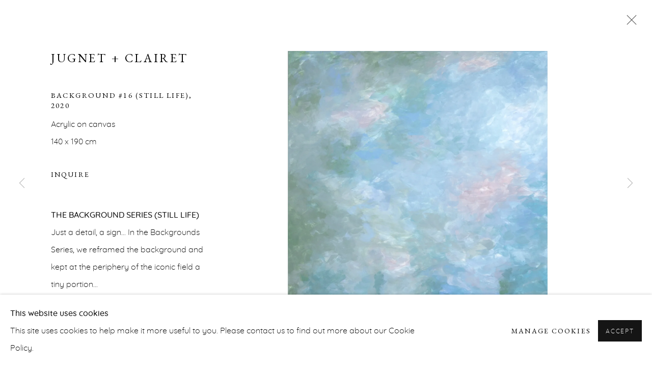

--- FILE ---
content_type: text/html; charset=utf-8
request_url: https://www.ernahecey.com/artworks/categories/8/9900-jugnet-clairet-background-16-still-life-2020/
body_size: 11861
content:



                        
    <!DOCTYPE html>
    <!-- Site by Artlogic - https://artlogic.net -->
    <html lang="en">
        <head>
            <meta charset="utf-8">
            <title>Jugnet + Clairet, Background #16 (Still Life), 2020 | Erna Hecey</title>
        <meta property="og:site_name" content="Erna Hecey" />
        <meta property="og:title" content="Jugnet + Clairet, Background #16 (Still Life), 2020" />
        <meta property="og:description" content="Jugnet + Clairet Background #16 (Still Life), 2020 Acrylic on canvas 140 x 190 cm" />
        <meta property="og:image" content="https://artlogic-res.cloudinary.com/w_1600,h_1600,c_limit,f_auto,fl_lossy,q_auto/ws-ernahecey/usr/images/artworks/main_image/items/08/08fab2ab2d914c85aff280311e828d66/backgrounds3.jpg" />
        <meta property="og:image:width" content="1600" />
        <meta property="og:image:height" content="1600" />
        <meta property="twitter:card" content="summary_large_image">
        <meta property="twitter:url" content="https://www.ernahecey.com/artworks/categories/8/9900-jugnet-clairet-background-16-still-life-2020/">
        <meta property="twitter:title" content="Jugnet + Clairet, Background #16 (Still Life), 2020">
        <meta property="twitter:description" content="Jugnet + Clairet Background #16 (Still Life), 2020 Acrylic on canvas 140 x 190 cm">
        <meta property="twitter:text:description" content="Jugnet + Clairet Background #16 (Still Life), 2020 Acrylic on canvas 140 x 190 cm">
        <meta property="twitter:image" content="https://artlogic-res.cloudinary.com/w_1600,h_1600,c_limit,f_auto,fl_lossy,q_auto/ws-ernahecey/usr/images/artworks/main_image/items/08/08fab2ab2d914c85aff280311e828d66/backgrounds3.jpg">
        <link rel="canonical" href="https://www.ernahecey.com/artworks/9900-jugnet-clairet-background-16-still-life-2020/" />
        <meta name="google" content="notranslate" />
            <meta name="description" content="Jugnet + Clairet Background #16 (Still Life), 2020 Acrylic on canvas 140 x 190 cm" />
            <meta name="publication_date" content="2018-04-27 13:50:01" />
            <meta name="generator" content="Artlogic CMS - https://artlogic.net" />
            
            <meta name="accessibility_version" content="1.1"/>
            
            
                <meta name="viewport" content="width=device-width, minimum-scale=0.5, initial-scale=1.0" />

            

<link rel="icon" href="/images/favicon.ico" type="image/x-icon" />
<link rel="shortcut icon" href="/images/favicon.ico" type="image/x-icon" />

<meta name="application-name" content="Erna Hecey"/>
<meta name="msapplication-TileColor" content="#ffffff"/>
            
            <link rel="alternate" hreflang="en" href="https://www.ernahecey.com/artworks/categories/8/9900-jugnet-clairet-background-16-still-life-2020/" />
<link rel="alternate" hreflang="en" href="https://www.ernahecey.com/artworks/categories/8/9900-jugnet-clairet-background-16-still-life-2020/" />
            
                <link rel="stylesheet" media="print" href="/lib/g/2.0/styles/print.css">
                <link rel="stylesheet" media="print" href="/styles/print.css">

            <script>
            (window.Promise && window.Array.prototype.find) || document.write('<script src="/lib/js/polyfill/polyfill_es6.min.js"><\/script>');
            </script>


            
		<script data-context="helper" defer src="/lib/jquery/1.12.4/jquery-1.12.4.min.js?c=27042050002200&g=8564133552b80c487c693b546a1f6d9a"></script>
            <script>
                var js_resource_obj = {"js_resource_list": ["/lib/g/2.0/scripts/artlogic_modules/webpack_public_path.js?c=27042050002200&g=8564133552b80c487c693b546a1f6d9a", "/lib/g/2.0/scripts/webpack_import_helpers.js?c=27042050002200&g=8564133552b80c487c693b546a1f6d9a", "/lib/jquery/1.12.4/plugins/jquery.browser.min.js?c=27042050002200&g=8564133552b80c487c693b546a1f6d9a", "/lib/jquery/1.12.4/plugins/jquery.easing.min.js?c=27042050002200&g=8564133552b80c487c693b546a1f6d9a", "/lib/jquery/1.12.4/plugins/jquery.archimedes-frontend-core-plugins-0.1.js?c=27042050002200&g=8564133552b80c487c693b546a1f6d9a", "/lib/jquery/1.12.4/plugins/jquery.fitvids.js?c=27042050002200&g=8564133552b80c487c693b546a1f6d9a", "/lib/g/2.0/scripts/artlogic_modules/plugins/pageload.js?c=27042050002200&g=8564133552b80c487c693b546a1f6d9a", "/lib/g/2.0/scripts/artlogic_modules/plugins/fancybox-2.1.3.js?c=27042050002200&g=8564133552b80c487c693b546a1f6d9a", "/lib/g/2.0/scripts/artlogic_modules/plugins/powerzoom.js?c=27042050002200&g=8564133552b80c487c693b546a1f6d9a", "/lib/g/2.0/scripts/artlogic_modules/plugins/inview.js?c=27042050002200&g=8564133552b80c487c693b546a1f6d9a", "/lib/g/2.0/scripts/artlogic_modules/plugins/elevateZoom.js?c=27042050002200&g=8564133552b80c487c693b546a1f6d9a", "/lib/g/2.0/scripts/artlogic_modules/plugins/roomview.js?c=27042050002200&g=8564133552b80c487c693b546a1f6d9a", "/lib/g/2.0/scripts/artlogic_modules/plugins/backgroundVideo.js?c=27042050002200&g=8564133552b80c487c693b546a1f6d9a", "/lib/g/2.0/scripts/artlogic_modules/plugins/slick.js?c=27042050002200&g=8564133552b80c487c693b546a1f6d9a", "/lib/g/2.0/scripts/artlogic_modules/plugins/zoom.js?c=27042050002200&g=8564133552b80c487c693b546a1f6d9a", "/lib/g/2.0/scripts/artlogic_modules/plugins/plyr.js?c=27042050002200&g=8564133552b80c487c693b546a1f6d9a", "/lib/g/2.0/scripts/artlogic_modules/plugins/thumbnailScroller.js?c=27042050002200&g=8564133552b80c487c693b546a1f6d9a", "/lib/g/2.0/scripts/artlogic_modules/plugins/$.browser.min.js?c=27042050002200&g=8564133552b80c487c693b546a1f6d9a", "/lib/g/2.0/scripts/artlogic_modules/plugins/parallax.js?c=27042050002200&g=8564133552b80c487c693b546a1f6d9a", "/lib/g/2.0/scripts/artlogic_modules/plugins/roomview-photo.1.0.js?c=27042050002200&g=8564133552b80c487c693b546a1f6d9a", "/lib/g/2.0/scripts/artlogic_modules/plugins/jquery.augmented_reality.1.0.js?c=27042050002200&g=8564133552b80c487c693b546a1f6d9a", "/lib/g/2.0/scripts/artlogic_modules/plugins/crypto-js.js?c=27042050002200&g=8564133552b80c487c693b546a1f6d9a", "/lib/g/2.0/scripts/artlogic_modules/plugins/hammer.js?c=27042050002200&g=8564133552b80c487c693b546a1f6d9a", "/lib/g/2.0/scripts/artlogic_modules/plugins/fullpage.js?c=27042050002200&g=8564133552b80c487c693b546a1f6d9a", "/lib/g/2.0/scripts/artlogic_modules/plugins/jquery.cycle2.min.js?c=27042050002200&g=8564133552b80c487c693b546a1f6d9a", "/lib/g/2.0/scripts/artlogic_modules/galleries_js/pageload.js?c=27042050002200&g=8564133552b80c487c693b546a1f6d9a", "/lib/g/2.0/scripts/artlogic_modules/galleries_js/scroll_sections.js?c=27042050002200&g=8564133552b80c487c693b546a1f6d9a", "/lib/g/2.0/scripts/artlogic_modules/galleries_js/misc.js?c=27042050002200&g=8564133552b80c487c693b546a1f6d9a", "/lib/g/2.0/scripts/artlogic_modules/galleries_js/artist_list_preview.js?c=27042050002200&g=8564133552b80c487c693b546a1f6d9a", "/lib/g/2.0/scripts/artlogic_modules/galleries_js/vertical_homepage_slideshow.js?c=27042050002200&g=8564133552b80c487c693b546a1f6d9a", "/lib/g/2.0/scripts/artlogic_modules/galleries_js/artist_list_slideshow.js?c=27042050002200&g=8564133552b80c487c693b546a1f6d9a", "/lib/g/2.0/scripts/artlogic_modules/galleries_js/google_map_popup.js?c=27042050002200&g=8564133552b80c487c693b546a1f6d9a", "/lib/g/2.0/scripts/artlogic_modules/galleries_js/responsive.js?c=27042050002200&g=8564133552b80c487c693b546a1f6d9a", "/lib/g/2.0/scripts/artlogic_modules/galleries_js/artist_list_columns.js?c=27042050002200&g=8564133552b80c487c693b546a1f6d9a", "/lib/g/2.0/scripts/artlogic_modules/galleries_js/layout.js?c=27042050002200&g=8564133552b80c487c693b546a1f6d9a", "/lib/g/2.0/scripts/artlogic_modules/galleries_js/image_gallery.js?c=27042050002200&g=8564133552b80c487c693b546a1f6d9a", "/lib/g/2.0/scripts/artlogic_modules/galleries_js/shipping_widget.js?c=27042050002200&g=8564133552b80c487c693b546a1f6d9a", "/lib/g/2.0/scripts/artlogic_modules/galleries_js/forms.js?c=27042050002200&g=8564133552b80c487c693b546a1f6d9a", "/lib/g/2.0/scripts/artlogic_modules/galleries_js/prevent_user_image_save.js?c=27042050002200&g=8564133552b80c487c693b546a1f6d9a", "/lib/g/2.0/scripts/artlogic_modules/galleries_js/cover_page_slideshow.js?c=27042050002200&g=8564133552b80c487c693b546a1f6d9a", "/lib/g/2.0/scripts/artlogic_modules/galleries_js/image_brightness.js?c=27042050002200&g=8564133552b80c487c693b546a1f6d9a", "/lib/g/2.0/scripts/artlogic_modules/galleries_js/sharing.js?c=27042050002200&g=8564133552b80c487c693b546a1f6d9a", "/lib/g/2.0/scripts/artlogic_modules/galleries_js/recaptcha.js?c=27042050002200&g=8564133552b80c487c693b546a1f6d9a", "/lib/g/2.0/scripts/artlogic_modules/galleries_js/slideshow.js?c=27042050002200&g=8564133552b80c487c693b546a1f6d9a", "/lib/g/2.0/scripts/artlogic_modules/galleries_js/lists.js?c=27042050002200&g=8564133552b80c487c693b546a1f6d9a", "/lib/g/2.0/scripts/artlogic_modules/galleries_js/cookie_notification.js?c=27042050002200&g=8564133552b80c487c693b546a1f6d9a", "/lib/g/2.0/scripts/artlogic_modules/galleries_js/jscroller_start.js?c=27042050002200&g=8564133552b80c487c693b546a1f6d9a", "/lib/g/2.0/scripts/artlogic_modules/galleries_js/throttle.js?c=27042050002200&g=8564133552b80c487c693b546a1f6d9a", "/lib/g/2.0/scripts/artlogic_modules/galleries_js/quicksearch.js?c=27042050002200&g=8564133552b80c487c693b546a1f6d9a", "/lib/g/2.0/scripts/artlogic_modules/galleries_js/artist.js?c=27042050002200&g=8564133552b80c487c693b546a1f6d9a", "/lib/g/2.0/scripts/artlogic_modules/galleries_js/debounce.js?c=27042050002200&g=8564133552b80c487c693b546a1f6d9a", "/lib/g/2.0/scripts/artlogic_modules/galleries_js/publications.js?c=27042050002200&g=8564133552b80c487c693b546a1f6d9a", "/lib/g/2.0/scripts/artlogic_modules/galleries_js/ar_artworks.js?c=27042050002200&g=8564133552b80c487c693b546a1f6d9a", "/lib/g/2.0/scripts/artlogic_modules/galleries_js/fancybox.js?c=27042050002200&g=8564133552b80c487c693b546a1f6d9a", "/lib/g/2.0/scripts/artlogic_modules/galleries_js/image_attributes.js?c=27042050002200&g=8564133552b80c487c693b546a1f6d9a", "/lib/g/2.0/scripts/artlogic_modules/galleries_js/artworks.js?c=27042050002200&g=8564133552b80c487c693b546a1f6d9a", "/lib/g/2.0/scripts/artlogic_modules/galleries_js/accessibility.js?c=27042050002200&g=8564133552b80c487c693b546a1f6d9a", "/lib/g/2.0/scripts/artlogic_modules/galleries_js/google_maps.js?c=27042050002200&g=8564133552b80c487c693b546a1f6d9a", "/lib/g/2.0/scripts/artlogic_modules/galleries_js/artwork_filters.js?c=27042050002200&g=8564133552b80c487c693b546a1f6d9a", "/lib/g/2.0/scripts/artlogic_modules/galleries_js/parallax.js?c=27042050002200&g=8564133552b80c487c693b546a1f6d9a", "/lib/g/2.0/scripts/artlogic_modules/galleries_js/slide_brightness.js?c=27042050002200&g=8564133552b80c487c693b546a1f6d9a", "/lib/g/2.0/scripts/artlogic_modules/galleries_js/image_popup.js?c=27042050002200&g=8564133552b80c487c693b546a1f6d9a", "/lib/g/2.0/scripts/artlogic_modules/galleries_js/sub_navigation.js?c=27042050002200&g=8564133552b80c487c693b546a1f6d9a", "/lib/g/2.0/scripts/artlogic_modules/galleries_js/global_a.js?c=27042050002200&g=8564133552b80c487c693b546a1f6d9a", "/lib/g/2.0/scripts/artlogic_modules/galleries_js/contact_form_popup.js?c=27042050002200&g=8564133552b80c487c693b546a1f6d9a", "/lib/g/2.0/scripts/artlogic_modules/galleries_js/viewing_room.js?c=27042050002200&g=8564133552b80c487c693b546a1f6d9a", "/lib/g/2.0/scripts/artlogic_modules/galleries_js/mailinglist_signup_form_popup.js?c=27042050002200&g=8564133552b80c487c693b546a1f6d9a", "/lib/g/2.0/scripts/artlogic_modules/galleries_js/pageload_load_more_pagination.js?c=27042050002200&g=8564133552b80c487c693b546a1f6d9a", "/lib/g/2.0/scripts/artlogic_modules/galleries_js/device.js?c=27042050002200&g=8564133552b80c487c693b546a1f6d9a", "/lib/g/2.0/scripts/artlogic_modules/galleries_js/additional.js?c=27042050002200&g=8564133552b80c487c693b546a1f6d9a", "/lib/g/2.0/scripts/artlogic_modules/galleries_js/plugin_tweaks.js?c=27042050002200&g=8564133552b80c487c693b546a1f6d9a", "/lib/g/2.0/scripts/artlogic_modules/galleries_js/mailing_list_form.js?c=27042050002200&g=8564133552b80c487c693b546a1f6d9a", "/lib/g/2.0/scripts/artlogic_modules/galleries_js/navigation.js?c=27042050002200&g=8564133552b80c487c693b546a1f6d9a", "/lib/g/2.0/scripts/artlogic_modules/galleries_js/scroll.js?c=27042050002200&g=8564133552b80c487c693b546a1f6d9a", "/lib/g/2.0/scripts/artlogic_modules/galleries_js/effects.js?c=27042050002200&g=8564133552b80c487c693b546a1f6d9a", "/core/dynamic.js?c=27042050002200&g=8564133552b80c487c693b546a1f6d9a", "/lib/archimedes/scripts/archimedes-frontend-core.js?c=27042050002200&g=8564133552b80c487c693b546a1f6d9a", "/lib/archimedes/scripts/archimedes-frontend-modules.js?c=27042050002200&g=8564133552b80c487c693b546a1f6d9a", "/lib/g/2.0/scripts/galleries_js_loader__mjs.js?c=27042050002200&g=8564133552b80c487c693b546a1f6d9a", "/lib/g/2.0/scripts/feature_panels.js?c=27042050002200&g=8564133552b80c487c693b546a1f6d9a", "/lib/g/themes/aperture/2.0/scripts/script.js?c=27042050002200&g=8564133552b80c487c693b546a1f6d9a", "/lib/archimedes/scripts/json2.js?c=27042050002200&g=8564133552b80c487c693b546a1f6d9a", "/lib/archimedes/scripts/shop.js?c=27042050002200&g=8564133552b80c487c693b546a1f6d9a", "/lib/archimedes/scripts/recaptcha.js?c=27042050002200&g=8564133552b80c487c693b546a1f6d9a"]};
                var errorCallbackAllowed = true;
                var errorCallback = function() {
                    if (!errorCallbackAllowed) {
                        return;
                    }
                    console.log('Error callback fired.')
                    // Error output
                    $.get('/api/process_js_error', {fullurl: 'https://www.ernahecey.com/artworks/categories/8/9900-jugnet-clairet-background-16-still-life-2020/'});
                    errorCallbackAllowed = false;
                }
                window.onerror = function(message, source, lineno, colno, error) { 
                    console.log(error)
                    console.log('AL error detected'); 
                    errorCallback(); 
                };
            </script>
         <script>window.resourcePath = "https://static.artlogic.net/websites/ernahecey/d73c0142ff7344e93a2e/"; </script> 
		<link data-context="helper" rel="stylesheet" type="text/css" href="https://static.artlogic.net/websites/ernahecey/d73c0142ff7344e93a2e/app.f9f48e335c348c642d42.css"/>
<!-- add crtical css to improve performance -->
		<script data-context="helper" defer src="/lib/jquery/1.12.4/jquery-1.12.4.min.js?c=27042050002200&g=8564133552b80c487c693b546a1f6d9a"></script>
		<script data-context="helper" defer src="https://static.artlogic.net/websites/ernahecey/d73c0142ff7344e93a2e/bundle.c815a4edda5ba7d3c48e.js"></script>
            
            

            
                


    <script>
        function get_cookie_preference(category) {
            result = false;
            try {
                var cookie_preferences = localStorage.getItem('cookie_preferences') || "";
                if (cookie_preferences) {
                    cookie_preferences = JSON.parse(cookie_preferences);
                    if (cookie_preferences.date) {
                        var expires_on = new Date(cookie_preferences.date);
                        expires_on.setDate(expires_on.getDate() + 365);
                        console.log('cookie preferences expire on', expires_on.toISOString());
                        var valid = expires_on > new Date();
                        if (valid && cookie_preferences.hasOwnProperty(category) && cookie_preferences[category]) {
                            result = true;
                        }
                    }
                }
            }
            catch(e) {
                console.warn('get_cookie_preference() failed');
                return result;
            }
            return result;
        }

        window.google_analytics_init = function(page){
            var collectConsent = true;
            var useConsentMode = false;
            var analyticsProperties = ['UA-153098136-32'];
            var analyticsCookieType = 'statistics';
            var disableGa = false;
            var sendToArtlogic = true;
            var artlogicProperties = {
                'UA': 'UA-157296318-1',
                'GA': 'G-GLQ6WNJKR5',
            };

            analyticsProperties = analyticsProperties.concat(Object.values(artlogicProperties));

            var uaAnalyticsProperties = analyticsProperties.filter((p) => p.startsWith('UA-'));
            var ga4AnalyticsProperties = analyticsProperties.filter((p) => p.startsWith('G-')).concat(analyticsProperties.filter((p) => p.startsWith('AW-')));

            if (collectConsent) {
                disableGa = !get_cookie_preference(analyticsCookieType);

                for (var i=0; i < analyticsProperties.length; i++){
                    var key = 'ga-disable-' + analyticsProperties[i];

                    window[key] = disableGa;
                }

                if (disableGa) {
                    if (document.cookie.length) {
                        var cookieList = document.cookie.split(/; */);

                        for (var i=0; i < cookieList.length; i++) {
                            var splitCookie = cookieList[i].split('='); //this.split('=');

                            if (splitCookie[0].indexOf('_ga') == 0 || splitCookie[0].indexOf('_gid') == 0 || splitCookie[0].indexOf('__utm') == 0) {
                                //h.deleteCookie(splitCookie[0]);
                                var domain = location.hostname;
                                var cookie_name = splitCookie[0];
                                document.cookie =
                                    cookie_name + "=" + ";path=/;domain="+domain+";expires=Thu, 01 Jan 1970 00:00:01 GMT";
                                // now delete the version without a subdomain
                                domain = domain.split('.');
                                domain.shift();
                                domain = domain.join('.');
                                document.cookie =
                                    cookie_name + "=" + ";path=/;domain="+domain+";expires=Thu, 01 Jan 1970 00:00:01 GMT";
                            }
                        }
                    }
                }
            }

            if (uaAnalyticsProperties.length) {
                (function(i,s,o,g,r,a,m){i['GoogleAnalyticsObject']=r;i[r]=i[r]||function(){
                (i[r].q=i[r].q||[]).push(arguments)},i[r].l=1*new Date();a=s.createElement(o),
                m=s.getElementsByTagName(o)[0];a.async=1;a.src=g;m.parentNode.insertBefore(a,m)
                })(window,document,'script','//www.google-analytics.com/analytics.js','ga');


                if (!disableGa) {
                    var anonymizeIps = false;

                    for (var i=0; i < uaAnalyticsProperties.length; i++) {
                        var propertyKey = '';

                        if (i > 0) {
                            propertyKey = 'tracker' + String(i + 1);
                        }

                        var createArgs = [
                            'create',
                            uaAnalyticsProperties[i],
                            'auto',
                        ];

                        if (propertyKey) {
                            createArgs.push({'name': propertyKey});
                        }

                        ga.apply(null, createArgs);

                        if (anonymizeIps) {
                            ga('set', 'anonymizeIp', true);
                        }

                        var pageViewArgs = [
                            propertyKey ? propertyKey + '.send' : 'send',
                            'pageview'
                        ]

                        if (page) {
                            pageViewArgs.push(page)
                        }

                        ga.apply(null, pageViewArgs);
                    }

                    if (sendToArtlogic) {
                        ga('create', 'UA-157296318-1', 'auto', {'name': 'artlogic_tracker'});

                        if (anonymizeIps) {
                            ga('set', 'anonymizeIp', true);
                        }

                        var pageViewArgs = [
                            'artlogic_tracker.send',
                            'pageview'
                        ]

                        if (page) {
                            pageViewArgs.push(page)
                        }

                        ga.apply(null, pageViewArgs);
                    }
                }
            }

            if (ga4AnalyticsProperties.length) {
                if (!disableGa || useConsentMode) {
                    (function(d, script) {
                        script = d.createElement('script');
                        script.type = 'text/javascript';
                        script.async = true;
                        script.src = 'https://www.googletagmanager.com/gtag/js?id=' + ga4AnalyticsProperties[0];
                        d.getElementsByTagName('head')[0].appendChild(script);
                    }(document));

                    window.dataLayer = window.dataLayer || [];
                    window.gtag = function (){dataLayer.push(arguments);}
                    window.gtag('js', new Date());

                    if (useConsentMode) {
                        gtag('consent', 'default', {
                            'ad_storage': 'denied',
                            'analytics_storage': 'denied',
                            'functionality_storage': 'denied',
                            'personalization_storage': 'denied',
                            'security': 'denied',
                        });

                        if (disableGa) {
                            // If this has previously been granted, it will need set back to denied (ie on cookie change)
                            gtag('consent', 'update', {
                                'analytics_storage': 'denied',
                            });
                        } else {
                            gtag('consent', 'update', {
                                'analytics_storage': 'granted',
                            });
                        }
                    }

                    for (var i=0; i < ga4AnalyticsProperties.length; i++) {
                        window.gtag('config', ga4AnalyticsProperties[i]);
                    }

                }
            }
        }

        var waitForPageLoad = true;

        if (waitForPageLoad) {
            window.addEventListener('load', function() {
                window.google_analytics_init();
                window.archimedes.archimedes_core.analytics.init();
            });
        } else {
            window.google_analytics_init();
        }
    </script>

                

    <script>
      window.google_tag_manager_setup = () => {
        (function(w,d,s,l,i){w[l]=w[l]||[];w[l].push({'gtm.start':
        new Date().getTime(),event:'gtm.js'});var f=d.getElementsByTagName(s)[0],
        j=d.createElement(s),dl=l!='dataLayer'?'&l='+l:'';j.async=true;j.src=
        'https://www.googletagmanager.com/gtm.js?id='+i+dl;f.parentNode.insertBefore(j,f);
        })(window,document,'script','dataLayer','GTM-N8NG5S9');

        window.dataLayer = window.dataLayer || [];
        function gtag(){dataLayer.push(arguments);}
        gtag('js', new Date());

        default_consent = {
          'ad_storage': 'denied',
          'ad_user_data': 'denied',
          'ad_personalization': 'denied',
          'analytics_storage': 'denied',
          'wait_for_update': 1000,
          'essential': 'denied'
        }

        var cookie_types = ['functionality', 'statistics', 'marketing'];
        cookie_types.forEach((cookie_type) => {
          default_consent[cookie_type] = 'denied'
        })

        gtag('consent', 'default', default_consent);

        window.google_tag_manager_init();
      }

      window.google_tag_manager_init = function(){

        window.dataLayer = window.dataLayer || [];
        function gtag(){dataLayer.push(arguments);}

        var cookie_preferences = localStorage.getItem('cookie_preferences') || "";
        if (cookie_preferences) {
          var update_consent = {}
          cookie_preferences = JSON.parse(cookie_preferences)
          for (const [key, value] of Object.entries(cookie_preferences)) {
            if (key == 'date') continue;
            if (value == true) update_consent[key] = 'granted'
            if (key == 'marketing' && value == true) {
              update_consent['ad_storage'] = 'granted'
              update_consent['ad_user_data'] = 'granted'
              update_consent['ad_personalization'] = 'granted'
              update_consent['analytics_storage'] = 'granted'
            }
          }

          gtag('consent', 'update', update_consent)
        }
      }

            window.addEventListener('load', function() {
                window.google_tag_manager_setup();
            });
    
    </script>

            
            
            
            <noscript> 
                <style>
                    body {
                        opacity: 1 !important;
                    }
                </style>
            </noscript>
        </head>
        
        
        
        <body class="section-artworks page-artworks site-responsive responsive-top-size-1023 responsive-nav-slide-nav responsive-nav-side-position-fullscreen responsive-layout-forced-lists responsive-layout-forced-image-lists responsive-layout-forced-tile-lists analytics-track-all-links site-lib-version-2-0 scroll_sub_nav_enabled responsive_src_image_sizing hero_heading_title_position_overlay page-param-categories page-param-9900-jugnet-clairet-background-16-still-life-2020 page-param-id-9900 page-param-8 page-param-id-8 page-param-type-artwork_id page-param-type-additional_id page-param-type-object_id  layout-fixed-header site-type-template pageload-ajax-navigation-active layout-animation-enabled layout-lazyload-enabled prevent_user_image_save" data-viewport-width="1024" data-site-name="ernahecey" data-pathname="/artworks/categories/8/9900-jugnet-clairet-background-16-still-life-2020/"
    style="opacity: 0;"

>
            <script>document.getElementsByTagName('body')[0].className+=' browser-js-enabled';</script>
            

                

	    <noscript><iframe src="https://www.googletagmanager.com/ns.html?id=GTM-N8NG5S9" height="0" width="0" style="display:none;visibility:hidden"></iframe></noscript>


            
            






        <div id="responsive_slide_nav_content_wrapper">

    <div id="container">

        
    


    <div class="header-fixed-wrapper">
    <header id="header" class="clearwithin header_fixed   header_layout_left">
        <div class="inner clearwithin">

            


<div id="logo" class=""><a href="/">Erna Hecey</a></div>


            
                <div id="skiplink-container">
                    <div>
                        <a href="#main_content" class="skiplink">Skip to main content</a>
                    </div>
                </div>
            
        
            <div class="header-ui-wrapper">

                    <div id="responsive_slide_nav_wrapper" class="mobile_menu_align_center" data-nav-items-animation-delay>
                        <div id="responsive_slide_nav_wrapper_inner" data-responsive-top-size=1023>
                        
                            <nav id="top_nav" aria-label="Main site" class="navigation noprint clearwithin">
                                
<div id="top_nav_reveal" class="hidden"><ul><li><a href="#" role="button" aria-label="Close">Menu</a></li></ul></div>

        <ul class="topnav">
		<li class="topnav-filepath-artists topnav-label-artists topnav-id-11"><a href="/artists/" aria-label="Artists">Artists</a></li>
		<li class="topnav-filepath-exhibitions topnav-label-exhibitions topnav-id-13"><a href="/exhibitions/" aria-label="Exhibitions">Exhibitions</a></li>
		<li class="topnav-filepath-viewing-room topnav-label-viewing-room topnav-id-36"><a href="/viewing-room/" aria-label="Viewing Room">Viewing Room</a></li>
		<li class="topnav-filepath-feature topnav-label-feature topnav-id-29"><a href="/feature/" aria-label="Feature">Feature</a></li>
		<li class="topnav-filepath-news topnav-label-news topnav-id-15"><a href="/news/" aria-label="News">News</a></li>
		<li class="topnav-filepath-events topnav-label-events topnav-id-14"><a href="/events/" aria-label="Events">Events</a></li>
		<li class="topnav-filepath-gallery-publications topnav-label-publications topnav-id-26"><a href="/gallery-publications/" aria-label="Publications">Publications</a></li>
		<li class="topnav-filepath-publications topnav-label-library topnav-id-16"><a href="/publications/" aria-label="Library">Library</a></li>
		<li class="topnav-filepath-about topnav-label-about topnav-id-24"><a href="/about/" aria-label="About">About</a></li>
		<li class="topnav-filepath-contact topnav-label-contact topnav-id-20 last"><a href="/contact/" aria-label="Contact">Contact</a></li>
	</ul>


                                
                                



                                
                            </nav>
                        
                        </div>
                    </div>
                

                <div class="header-icons-wrapper  active cart-icon-active">
                    
                    

                        



<!--excludeindexstart-->
<div id="store_cart_widget" class="hide_when_empty">
    <div class="store_cart_widget_inner">
        <div id="scw_heading"><a href="/store/basket/" class="scw_checkout_link">Cart</a></div>
        <div id="scw_items">
            <a href="/store/basket/" aria-label="Your store basket is empty" data-currency="&euro;">
                <span class="scw_total_items"><span class="scw_total_count">0</span><span class="scw_total_items_text"> items</span></span>
               

                    <span class="scw_total_price">
                        <span class="scw_total_price_currency widget_currency">&euro;</span>
                        <span class="scw_total_price_amount widget_total_price" 
                                data-cart_include_vat_in_price="False" 
                                data-total_price_without_vat_in_base_currency="0" 
                                data-total_price_with_vat_in_base_currency="0"
                                data-conversion_rate='{"EUR": {"conversion_rate": 1, "name": "&euro;", "stripe_code": "eur"}}'
                                data-count="0">
                        </span>
                    </span>
      
                
            </a>
        </div>
        <div id="scw_checkout">
            <div class="scw_checkout_button"><a href="/store/basket/" class="scw_checkout_link">Checkout</a></div>
        </div>
            <div id="scw_popup" class="hidden scw_popup_always_show">
                <div id="scw_popup_inner">
                    <h3>Item added to cart</h3>
                    <div id="scw_popup_buttons_container">
                        <div class="button"><a href="/store/basket/">View cart & checkout</a></div>
                        <div id="scw_popup_close" class="link"><a href="#">Continue shopping</a></div>
                    </div>
                    <div class="clear"></div>
                </div>
            </div>
        
    </div>
</div>
<!--excludeindexend-->

                    
     
                        <div id="slide_nav_reveal" tabindex="0" role="button">Menu</div>
                </div>
                
                

                



                

                
            </div>
        </div>
        



    </header>
    </div>



        
            





        <div id="main_content" role="main" class="clearwithin">
            <!--contentstart-->
            







<div class="artworks-page-detail-view-container artworks-page-container ">

    <div class="artworks-header heading_wrapper clearwithin ">
        
        <div id="h1_wrapper">
            <h1>
                    <a href="/artworks/categories/8/">Paintings</a>
            </h1>
        </div>
       
            



    <div id="sub_nav" class="navigation navigation_has_multi_level clearwithin" role="navigation" aria-label="Artwork categories">
        <div class="inner">
            <ul>
                    
                    <li class="artwork-category-link-all"><a href="/artworks/" >All</a></li>
                    
                        <li class="artwork-category-link-paintings active">
                            <a href="/artworks/categories/8/" aria-label="Paintings (current nav item)">Paintings</a>
                        </li>
                    
                        <li class="artwork-category-link-photographs">
                            <a href="/artworks/categories/10/" >Photographs</a>
                        </li>
                    
                        <li class="artwork-category-link-sculptures">
                            <a href="/artworks/categories/9/" >Sculptures</a>
                        </li>
                    
                        <li class="artwork-category-link-videos">
                            <a href="/artworks/categories/11/" >Videos</a>
                        </li>
                    
                        <li class="artwork-category-link-works-on-paper">
                            <a href="/artworks/categories/7/" >Works on paper</a>
                        </li>
                    
                        <li class="artwork-category-link-peintures-d'angleterre">
                            <a href="/artworks/categories/1/" >Peintures d'Angleterre</a>
                        </li>
                    
                        <li class="artwork-category-link-other-works">
                            <a href="/artworks/categories/5/" >Other Works</a>
                                <ul class="sub-categories-list secondary-nav">
                                        
                                        <li> <a href="/artworks/categories/4/" >Works on Paper</a></li>
                                        
                                        <li> <a href="/artworks/categories/3/" >Peintures </a></li>
                                </ul>
                        </li>
                    
                    
                    
                        <li class="artwork-category-link-mer">
                            <a href="/artworks/categories/6/" >Mer</a>
                        </li>
            </ul>
        </div>
    </div>


        
    </div>
    

        <div class="subsection-artworks-detail-view">

            
            




















    
    
    

    
    










<div class="artwork_detail_wrapper site-popup-enabled-content"
     data-pageload-popup-fallback-close-path="/artworks/categories/8/">

    <div id="image_gallery" 
         class="clearwithin record-layout-standard artwork image_gallery_has_caption image_gallery_has_related_artworks" 
         
         data-search-record-type="artworks" data-search-record-id="9900"
    >

            <div class="draginner">
            <div id="image_container_wrapper">
        
        <div id="image_container"
             class=" "
             data-record-type="artwork">


                    
                        

                            
                            <div class="item">
                                <span class="image" data-width="1250" data-height="1250">
                                        <a href="https://artlogic-res.cloudinary.com/w_2400,h_2400,c_limit,f_auto,fl_lossy,q_auto/ws-ernahecey/usr/images/artworks/main_image/items/08/08fab2ab2d914c85aff280311e828d66/backgrounds3.jpg"
                                           class="  image_popup image_popup_zoom_buttons"
                                           data-fancybox-group="group1"
                                           data-fancybox-title="<div class=&#34;artist&#34;>Jugnet + Clairet</div><div class=&#34;title_and_year&#34;><span class=&#34;title_and_year_title&#34;>Background #16 (Still Life)</span>, <span class=&#34;title_and_year_year&#34;>2020</span></div><div class=&#34;medium&#34;>Acrylic on canvas</div><div class=&#34;dimensions&#34;>140 x 190 cm</div>" data-popup_zoom_image="https://artlogic-res.cloudinary.com/w_4000,h_4000,c_limit,f_auto,fl_lossy,q_auto/ws-ernahecey/usr/images/artworks/main_image/items/08/08fab2ab2d914c85aff280311e828d66/backgrounds3.jpg">
                                            <span class="screen-reader-only">Open a larger version of the following image in a popup:</span>

                                    <img src="[data-uri]"

                                         data-src="https://artlogic-res.cloudinary.com/w_1600,h_1600,c_limit,f_auto,fl_lossy,q_auto/ws-ernahecey/usr/images/artworks/main_image/items/08/08fab2ab2d914c85aff280311e828d66/backgrounds3.jpg"

                                         alt="Jugnet + Clairet, Background #16 (Still Life), 2020"

                                         class=""
                                         />

                                        </a>
                                    </span>

                            </span>
                            </div>


        </div>
            </div>

        <div id="content_module" class="clearwithin">

                <div class="artwork_details_wrapper clearwithin  ">



                    

                        <h1 class="artist">
                                <a href="/artists/48-jugnet-clairet/">Jugnet + Clairet</a>
                        </h1>


                            <div class="subtitle">
                                <span class="title">Background #16 (Still Life)</span><span class="comma">, </span><span class="year">2020</span>
                            </div>


                                    <div class="detail_view_module detail_view_module_artwork_caption prose">
                                        <div class="medium">Acrylic on canvas</div><div class="dimensions">140 x 190 cm</div>
                                    </div>











                                <div class="enquire">
            <!--excludeindexstart-->
            <div class="enquire_button_container clearwithin ">
                <div class="link"><a href="javascript:void(0)" role="button" class="website_contact_form link-no-ajax" data-contact-form-stock-number="" data-contact-form-item-table="artworks" data-contact-form-item-id="9900" data-contact-form-details="%3Cdiv%20class%3D%22artist%22%3EJugnet%20%2B%20Clairet%3C/div%3E%3Cdiv%20class%3D%22title_and_year%22%3E%3Cspan%20class%3D%22title_and_year_title%22%3EBackground%20%2316%20%28Still%20Life%29%3C/span%3E%2C%20%3Cspan%20class%3D%22title_and_year_year%22%3E2020%3C/span%3E%3C/div%3E%3Cdiv%20class%3D%22medium%22%3EAcrylic%20on%20canvas%3C/div%3E%3Cdiv%20class%3D%22dimensions%22%3E140%20x%20190%20cm%3C/div%3E" data-contact-form-image="https://artlogic-res.cloudinary.com/w_75,h_75,c_fill,f_auto,fl_lossy,q_auto/ws-ernahecey/usr/images/artworks/main_image/items/08/08fab2ab2d914c85aff280311e828d66/backgrounds3.jpg" data-contact-form-hide-context="" data-contact-form-to="" data-contact-form-to-bcc=""   data-contact-form-artist-interest="Jugnet + Clairet" data-contact-form-artwork-interest="Background #16 (Still Life)">Inquire</a></div>
                <div class="enquire_link_simple_artwork_details hidden">%3Cdiv%20class%3D%22artist%22%3EJugnet%20%2B%20Clairet%3C/div%3E%3Cdiv%20class%3D%22title_and_year%22%3E%3Cspan%20class%3D%22title_and_year_title%22%3EBackground%20%2316%20%28Still%20Life%29%3C/span%3E%2C%20%3Cspan%20class%3D%22title_and_year_year%22%3E2020%3C/span%3E%3C/div%3E%3Cdiv%20class%3D%22medium%22%3EAcrylic%20on%20canvas%3C/div%3E%3Cdiv%20class%3D%22dimensions%22%3E140%20x%20190%20cm%3C/div%3E</div>
            </div>
            <!--excludeindexend-->
        </div>






                    <!--excludeindexstart-->
                    <div class="clear"></div>
                    


                    <div class="visualisation-tools horizontal-view">




                    </div>
                    <!--excludeindexend-->



                        

                    <div id="artwork_description_container" class="detail_view_module">
                        <div id="artwork_description" class="description prose">
                                   <strong>THE BACKGROUND SERIES (STILL LIFE)</strong> Just a detail, a sign... In the Backgrounds Series, we reframed the background and kept at the periphery of the iconic field a tiny portion...
                        </div>
                    </div>

                <div id="artwork_description2_reveal_button" class="link detail_view_module">
                    <a href="#"
                       role="button"
                       aria-expanded="false"
                       aria-label="Reveal more details about this work">Read more</a>
                </div>

                <div id="artwork_description_2" class="hidden" tabindex=-1>
                    <div class="detail_view_module prose">
                                                    <div class="page" title="Page 6">
<div class="layoutArea">
<div class="column">
<p style="text-align: justify;"><strong>THE BACKGROUND SERIES (STILL LIFE)</strong></p>
<p style="text-align: justify;">&nbsp;</p>
<p style="text-align: justify;">Just a detail, a sign...</p>
<p style="text-align: justify;">In the Backgrounds Series, we reframed the background and kept at the periphery of the iconic field a tiny portion of the figure.</p>
</div>
</div>
</div>
<div class="page" title="Page 7">
<div class="layoutArea">
<div class="column">
<p style="text-align: justify;">We proceeded with two different graphic analysis, one for the detail, one for the background. Here two different protocols of execution, and also two different kind of factures are creating a tension inside the iconic field.</p>
<p style="text-align: justify;">&nbsp;</p>
<p style="text-align: justify;">Juste un détail, un indice....</p>
<p style="text-align: justify;">Dans les &oelig;uvres se référant aux fonds de peintures, nous avons re-cadré les tableaux sur le fond lui-même en ne laissant à la périphérie du champ pictural que l&rsquo;amorce de la figure.</p>
<p style="text-align: justify;">L&rsquo;analyse de ce détail diffère de celle du fond. Son protocole de réalisation, puis sa facture, diffèrent également de ceux du fond, créant une tension à l&rsquo;intérieur du champ pictural.</p>
</div>
</div>
</div>
                    </div>





                    <div id="artwork_description2_hide_button" class="link detail_view_module hidden">
                        <a href="#" role="button"   aria-expanded="true">Close full details</a>
                    </div>
                </div>



























                            <!--excludeindexstart-->

                            





                        
        <div class="page_stats pagination_controls" id="page_stats_0">
            <div class="ps_links">
                    <div class="ps_item pagination_controls_prev"><a href="/artworks/categories/8/9899-jugnet-clairet-background-15-still-life-2020/"
                                                                     class="ps_link ps_previous focustrap-ignore">Previous</a>
                    </div>
                <div class="ps_item sep">|</div>
                    <div class="ps_item pagination_controls_next"><a href="/artworks/categories/8/9862-jugnet-clairet-background-23-on-a-summer-sunday-2020/"
                                                                     class="ps_link ps_next focustrap-ignore">Next</a>
                    </div>
            </div>
            <div class="ps_pages">
                <div class="ps_pages_indented">
                    <div class="ps_page_number">9&nbsp;</div>
                    <div class="left">of
                        &nbsp;28</div>
                </div>
            </div>
            <div class="clear"></div>
        </div>


                            <!--excludeindexend-->



                </div>
        </div>



        
    
            <!--excludeindexstart-->
            <div id="image_related">
                <div class="subheading"><span>Related artworks</span></div>
                
                



<div class="records_list grid_dynamic_layout_artworks collapse_single_column  gd_no_of_columns_3  flow_list clearwithin" >
    <ul>
            
            <li class="item"
                data-width="1250" data-height="1250" data-record-type="artwork"  data-category-paintings="">
                    <a href="/artists/48-jugnet-%2B-clairet/works/9900-jugnet-clairet-background-16-still-life-2020/">
                    <span class="image"><span class="">
                        
                        
                        <img src="[data-uri]" class="artwork-image-desktop"  data-roomview-artwork-cm-width="190.00"  data-responsive-src="{'750': 'https://artlogic-res.cloudinary.com/w_750,c_limit,f_auto,fl_lossy,q_auto/ws-ernahecey/usr/images/artworks/main_image/items/08/08fab2ab2d914c85aff280311e828d66/backgrounds3.jpg', '850': 'https://artlogic-res.cloudinary.com/w_850,c_limit,f_auto,fl_lossy,q_auto/ws-ernahecey/usr/images/artworks/main_image/items/08/08fab2ab2d914c85aff280311e828d66/backgrounds3.jpg', '650': 'https://artlogic-res.cloudinary.com/w_650,c_limit,f_auto,fl_lossy,q_auto/ws-ernahecey/usr/images/artworks/main_image/items/08/08fab2ab2d914c85aff280311e828d66/backgrounds3.jpg', '1600': 'https://artlogic-res.cloudinary.com/w_1600,c_limit,f_auto,fl_lossy,q_auto/ws-ernahecey/usr/images/artworks/main_image/items/08/08fab2ab2d914c85aff280311e828d66/backgrounds3.jpg', '1200': 'https://artlogic-res.cloudinary.com/w_1200,c_limit,f_auto,fl_lossy,q_auto/ws-ernahecey/usr/images/artworks/main_image/items/08/08fab2ab2d914c85aff280311e828d66/backgrounds3.jpg', '345': 'https://artlogic-res.cloudinary.com/w_345,c_limit,f_auto,fl_lossy,q_auto/ws-ernahecey/usr/images/artworks/main_image/items/08/08fab2ab2d914c85aff280311e828d66/backgrounds3.jpg', '470': 'https://artlogic-res.cloudinary.com/w_470,c_limit,f_auto,fl_lossy,q_auto/ws-ernahecey/usr/images/artworks/main_image/items/08/08fab2ab2d914c85aff280311e828d66/backgrounds3.jpg', '3000': 'https://artlogic-res.cloudinary.com/w_3000,c_limit,f_auto,fl_lossy,q_auto/ws-ernahecey/usr/images/artworks/main_image/items/08/08fab2ab2d914c85aff280311e828d66/backgrounds3.jpg', '2400': 'https://artlogic-res.cloudinary.com/w_2400,c_limit,f_auto,fl_lossy,q_auto/ws-ernahecey/usr/images/artworks/main_image/items/08/08fab2ab2d914c85aff280311e828d66/backgrounds3.jpg', '2600': 'https://artlogic-res.cloudinary.com/w_2600,c_limit,f_auto,fl_lossy,q_auto/ws-ernahecey/usr/images/artworks/main_image/items/08/08fab2ab2d914c85aff280311e828d66/backgrounds3.jpg', '2800': 'https://artlogic-res.cloudinary.com/w_2800,c_limit,f_auto,fl_lossy,q_auto/ws-ernahecey/usr/images/artworks/main_image/items/08/08fab2ab2d914c85aff280311e828d66/backgrounds3.jpg', '1400': 'https://artlogic-res.cloudinary.com/w_1400,c_limit,f_auto,fl_lossy,q_auto/ws-ernahecey/usr/images/artworks/main_image/items/08/08fab2ab2d914c85aff280311e828d66/backgrounds3.jpg', '1000': 'https://artlogic-res.cloudinary.com/w_1000,c_limit,f_auto,fl_lossy,q_auto/ws-ernahecey/usr/images/artworks/main_image/items/08/08fab2ab2d914c85aff280311e828d66/backgrounds3.jpg'}"  data-roomview-id="artwork-9900"  data-src="https://artlogic-res.cloudinary.com/w_600,c_limit,f_auto,fl_lossy,q_auto/ws-ernahecey/usr/images/artworks/main_image/items/08/08fab2ab2d914c85aff280311e828d66/backgrounds3.jpg" alt="Jugnet+Clairet-Background#16-2020-ernah"  />
                    </span></span>
                    </a>
                    <div class="content">

                        <span class="title"><span class="artist">Jugnet + Clairet<span class="artist_comma"><span class="comma">, </span></span></span><span class="title">Background #16 (Still Life)<span class="title_comma"><span class="comma">, </span></span></span><span class="year">2020</span></span>


                            








                    </div>


                    </a>
            </li><!--
            
            --><li class="item"
                data-width="1250" data-height="1250" data-record-type="artwork"  data-category-paintings="">
                    <a href="/artists/48-jugnet-%2B-clairet/works/9899-jugnet-clairet-background-15-still-life-2020/">
                    <span class="image"><span class="">
                        
                        
                        <img src="[data-uri]" class="artwork-image-desktop"  data-roomview-artwork-cm-width="190.00"  data-responsive-src="{'750': 'https://artlogic-res.cloudinary.com/w_750,c_limit,f_auto,fl_lossy,q_auto/ws-ernahecey/usr/images/artworks/main_image/items/91/91cdd67aebc2466ca3f0115da1b7a534/backgrounds2.jpg', '850': 'https://artlogic-res.cloudinary.com/w_850,c_limit,f_auto,fl_lossy,q_auto/ws-ernahecey/usr/images/artworks/main_image/items/91/91cdd67aebc2466ca3f0115da1b7a534/backgrounds2.jpg', '650': 'https://artlogic-res.cloudinary.com/w_650,c_limit,f_auto,fl_lossy,q_auto/ws-ernahecey/usr/images/artworks/main_image/items/91/91cdd67aebc2466ca3f0115da1b7a534/backgrounds2.jpg', '1600': 'https://artlogic-res.cloudinary.com/w_1600,c_limit,f_auto,fl_lossy,q_auto/ws-ernahecey/usr/images/artworks/main_image/items/91/91cdd67aebc2466ca3f0115da1b7a534/backgrounds2.jpg', '1200': 'https://artlogic-res.cloudinary.com/w_1200,c_limit,f_auto,fl_lossy,q_auto/ws-ernahecey/usr/images/artworks/main_image/items/91/91cdd67aebc2466ca3f0115da1b7a534/backgrounds2.jpg', '345': 'https://artlogic-res.cloudinary.com/w_345,c_limit,f_auto,fl_lossy,q_auto/ws-ernahecey/usr/images/artworks/main_image/items/91/91cdd67aebc2466ca3f0115da1b7a534/backgrounds2.jpg', '470': 'https://artlogic-res.cloudinary.com/w_470,c_limit,f_auto,fl_lossy,q_auto/ws-ernahecey/usr/images/artworks/main_image/items/91/91cdd67aebc2466ca3f0115da1b7a534/backgrounds2.jpg', '3000': 'https://artlogic-res.cloudinary.com/w_3000,c_limit,f_auto,fl_lossy,q_auto/ws-ernahecey/usr/images/artworks/main_image/items/91/91cdd67aebc2466ca3f0115da1b7a534/backgrounds2.jpg', '2400': 'https://artlogic-res.cloudinary.com/w_2400,c_limit,f_auto,fl_lossy,q_auto/ws-ernahecey/usr/images/artworks/main_image/items/91/91cdd67aebc2466ca3f0115da1b7a534/backgrounds2.jpg', '2600': 'https://artlogic-res.cloudinary.com/w_2600,c_limit,f_auto,fl_lossy,q_auto/ws-ernahecey/usr/images/artworks/main_image/items/91/91cdd67aebc2466ca3f0115da1b7a534/backgrounds2.jpg', '2800': 'https://artlogic-res.cloudinary.com/w_2800,c_limit,f_auto,fl_lossy,q_auto/ws-ernahecey/usr/images/artworks/main_image/items/91/91cdd67aebc2466ca3f0115da1b7a534/backgrounds2.jpg', '1400': 'https://artlogic-res.cloudinary.com/w_1400,c_limit,f_auto,fl_lossy,q_auto/ws-ernahecey/usr/images/artworks/main_image/items/91/91cdd67aebc2466ca3f0115da1b7a534/backgrounds2.jpg', '1000': 'https://artlogic-res.cloudinary.com/w_1000,c_limit,f_auto,fl_lossy,q_auto/ws-ernahecey/usr/images/artworks/main_image/items/91/91cdd67aebc2466ca3f0115da1b7a534/backgrounds2.jpg'}"  data-roomview-id="artwork-9899"  data-src="https://artlogic-res.cloudinary.com/w_600,c_limit,f_auto,fl_lossy,q_auto/ws-ernahecey/usr/images/artworks/main_image/items/91/91cdd67aebc2466ca3f0115da1b7a534/backgrounds2.jpg" alt="Jugnet+Clairet-Background#15-2020-ernah"  />
                    </span></span>
                    </a>
                    <div class="content">

                        <span class="title"><span class="artist">Jugnet + Clairet<span class="artist_comma"><span class="comma">, </span></span></span><span class="title">Background #15 (Still Life)<span class="title_comma"><span class="comma">, </span></span></span><span class="year">2020</span></span>


                            








                    </div>


                    </a>
            </li>
    </ul>

    

</div>

            </div>
            <!--excludeindexend-->

            </div>
            <div class="draginner_loader loader_basic"></div>
</div>




        </div>


</div>

            <!--contentend-->
        </div>

        


            
                

























<div id="footer" role="contentinfo" class=" advanced_footer">
    <div class="inner">
            
            <div class="advanced_footer_item advanced_footer_item_1">
                <h4>ERNA HECEY </h4>
<p>For additional information, please contact <a href="office@ernahecey.com" target="_blank">office@ernahecey.com</a></p>
            </div>
            <div class="advanced_footer_item advanced_footer_item_2">
                <h4 class="subtitle cms_black"> </h4>
<p> </p>
            </div>
            <div class="advanced_footer_item advanced_footer_item_3">
                <h4> </h4>
            </div>

            
    
        <div id="social_links" class="clearwithin">
            <div id="instagram" class="social_links_item"><a href="https://www.instagram.com/ernahecey/" class=""><span class="social_media_icon instagram"></span>Instagram<span class="screen-reader-only">, opens in a new tab.</span></a></div><div id="facebook" class="social_links_item"><a href="https://www.facebook.com/ehoffice/" class=""><span class="social_media_icon facebook"></span>Facebook<span class="screen-reader-only">, opens in a new tab.</span></a></div><div id="mailinglist" class="social_links_item"><a href="/mailing-list/" class=" mailinglist_signup_popup_link"><span class="social_media_icon mailinglist"></span>Join the mailing list</a></div><div id="email" class="social_links_item"><a href="/contact/form/" class="link-no-ajax"><span class="social_media_icon email"></span>Send an email</a></div>
        </div>

            <div class="clear"></div>
            
    <div class="copyright">
            
    <div class="small-links-container">
            <div class="privacy-policy"><a href="/privacy-policy/">Privacy Policy</a></div>
            <div class="privacy-policy"><a href="/accessibility-policy/">Accessibility policy</a></div>
            <div class="cookie_notification_preferences"><a href="javascript:void(0)" role="button" class="link-no-ajax">Manage cookies</a></div>



    </div>

        <div id="copyright" class="noprint">
            <div class="copyright-text">
                    Copyright © Erna Hecey 2026
            </div>
                
        
        <div id="artlogic" class="noprint"><a href="https://artlogic.net/" target="_blank" rel="noopener noreferrer">
                Site by Artlogic
        </a></div>

        </div>
        
    </div>

        <div class="clear"></div>
    </div>
</div>
        <div class="clear"></div>

            <div id="cookie_notification" role="region" aria-label="Cookie banner" data-mode="consent" data-cookie-notification-settings="">
    <div class="inner">
        <div id="cookie_notification_message" class="prose">
                <p><strong>This website uses cookies</strong><br>This site uses cookies to help make it more useful to you. Please contact us to find out more about our Cookie Policy.</p>
        </div>
        <div id="cookie_notification_preferences" class="link"><a href="javascript:;" role="button">Manage cookies</a></div>
        <div id="cookie_notification_accept" class="button"><a href="javascript:;" role="button">Accept</a></div>

    </div>
</div>
    <div id="manage_cookie_preferences_popup_container">
        <div id="manage_cookie_preferences_popup_overlay"></div>
        <div id="manage_cookie_preferences_popup_inner">
            <div id="manage_cookie_preferences_popup_box" role="dialog" aria-modal="true" aria-label="Cookie preferences">
                <div id="manage_cookie_preferences_close_popup_link" class="close">
                    <a href="javascript:;" role="button" aria-label="close">
                        <svg width="20px" height="20px" viewBox="0 0 488 488" version="1.1" xmlns="http://www.w3.org/2000/svg" xmlns:xlink="http://www.w3.org/1999/xlink" aria-hidden="true">
                            <g id="Page-1" stroke="none" stroke-width="1" fill="none" fill-rule="evenodd">
                                <g id="close" fill="#5D5D5D" fill-rule="nonzero">
                                    <polygon id="Path" points="488 468 468 488 244 264 20 488 0 468 224 244 0 20 20 0 244 224 468 0 488 20 264 244"></polygon>
                                </g>
                            </g>
                        </svg>
                    </a>
                </div>
                <h2>Cookie preferences</h2>
                    <p>Check the boxes for the cookie categories you allow our site to use</p>
                
                <div id="manage_cookie_preferences_form_wrapper">
                    <div class="form form_style_simplified">

                        <form id="cookie_preferences_form">
                            <fieldset>
                                <legend class="visually-hidden">Cookie options</legend>
                                <div>
                                    <label><input type="checkbox" name="essential" disabled checked value="1"> Strictly necessary</label>
                                    <div class="note">Required for the website to function and cannot be disabled.</div>
                                </div>
                                <div>
                                    <label><input type="checkbox" name="functionality"  value="1"> Preferences and functionality</label>
                                    <div class="note">Improve your experience on the website by storing choices you make about how it should function.</div>
                                </div>
                                <div>
                                    <label><input type="checkbox" name="statistics"  value="1"> Statistics</label>
                                    <div class="note">Allow us to collect anonymous usage data in order to improve the experience on our website.</div>
                                </div>
                                <div>
                                    <label><input type="checkbox" name="marketing"  value="1"> Marketing</label>
                                    <div class="note">Allow us to identify our visitors so that we can offer personalised, targeted marketing.</div>
                                </div>
                            </fieldset>
                            
                            <div class="button">
                                <a href="javascript:;" id="cookie_preferences_form_submit" role="button">Save preferences</a>
                            </div>
                        </form>

                    </div>
                </div>
            </div>
        </div>
    </div>

        


            
    
    
    
    <div id="mailing_list_popup_container" class=" auto_popup" data-timeout="10" data-cookie-expiry="604800">
        <div id="mailing_list_popup_overlay"></div>
        <div id="mailing_list_popup_inner">
            <div id="mailing_list_popup_box" role="dialog" aria-modal="true" aria-label="Mailing list popup">
                <div id="mailinglist_signup_close_popup_link" class="close"><a href="#" aria-label="Close" role="button" tabindex="0">Close</a></div>
                <h2>Join our mailing list</h2>
            
                    

<div id="artlogic_mailinglist_signup_form_wrapper">
    <div class="form form_style_simplified form_layout_hidden_labels">

        <form id="artlogic_mailinglist_signup_form" class="mailing_list_form clearwithin  " method="post" onsubmit="return false;" data-field-error="Please fill in all required fields." data-field-thanks-heading="Thank you" data-field-error-heading="Sorry" data-field-thanks-content="You have been added to our mailing list" data-field-exists-heading="Thank you" data-field-exists-content="You are already on our mailing list">
        
            <div class="error" tabindex="-1"></div>

                
                <div id="firstname_row" class="form_row">
                                <label for="ml_firstname">First name *</label>
                                <input name="firstname" class="inputField" id="ml_firstname" type="text" required autocomplete="given-name" value="" />
                </div>
                
                <div id="lastname_row" class="form_row">
                                <label for="ml_lastname">Last name *</label>
                                <input name="lastname" class="inputField" id="ml_lastname" type="text" required autocomplete="family-name" value="" />
                </div>
                
                <div id="email_row" class="form_row">
                                <label for="ml_email">Email *</label>
                                <input name="email" class="inputField" id="ml_email" type="email" required autocomplete="email" value="" />
                </div>

                <input type="hidden" name="interests" value="">
                <input type="hidden" name="phone" value="">
                <input type="hidden" name="organisation" value="">
                <input type="hidden" name="categories" value="">
                <input type="hidden" name="position" value="">


            <input type="hidden" name="tmp_send" value="1" />
            <input type="hidden" name="lang" value="" />
            <input type="hidden" name="originating_page" value="/artworks/categories/8/9900-jugnet-clairet-background-16-still-life-2020/" />
            <input type="hidden" name="encoded_data" value="eyJub3RfaGlkZGVuIjogZmFsc2V9" />


            <div id="email_warning">
                <div id="email_warning_inner"></div>
            </div>
            

            <div id="mailing_submit_button" class="rowElem">
                <div class="button"><a class="submit_button" role="button" href="#">Signup</a></div>
            </div>
        </form>

            



<div id="privacy_policy_form_msg" class="privacy_policy_form_msg prose">
    <div class="asterisk">
        <p>
            * denotes required fields
        </p>
    </div>
        <p>
            We will process the personal data you have supplied to communicate with you in accordance with our <a href="/privacy-policy/" target="_blank" rel="noopener noreferrer">Privacy Policy</a>. 
            You can unsubscribe or change your preferences at any time by clicking the link in our emails.
        </p>
</div>
    </div>
</div>

            </div>
        </div>
    </div>
    
    





    </div>

        </div>




            
            
                





            
            
        <!-- sentry-verification-string -->
    <!--  -->
</body>
    </html>




--- FILE ---
content_type: text/css
request_url: https://static.artlogic.net/websites/ernahecey/d73c0142ff7344e93a2e/app.f9f48e335c348c642d42.css
body_size: 89049
content:
@charset "UTF-8";@import"https://fonts.googleapis.com/css2?family=Barlow:ital,wght@0,300;0,400;0,500;1,300;1,400;1,500&display=swap";@import"https://fonts.googleapis.com/css?family=EB+Garamond:wght@400;500&display=swap";/*!
 *  Font Awesome 4.6.3 by @davegandy - http://fontawesome.io - @fontawesome
 *  License - http://fontawesome.io/license (Font: SIL OFL 1.1, CSS: MIT License)
 */@font-face{font-family:FontAwesome;src:url(assets/fontawesome-webfont-09b9015b1ecaf95655b11efd67d00e1f.eot);src:url(assets/fontawesome-webfont-09b9015b1ecaf95655b11efd67d00e1f.eot?#iefix&v=4.6.3) format("embedded-opentype"),url(assets/fontawesome-webfont-0317d582b93c20f68e059e389aecab33.woff2) format("woff2"),url(assets/fontawesome-webfont-f7f1738ca345185e01856ac55885b089.woff) format("woff"),url(assets/fontawesome-webfont-f0af1680f082547a7aae4af9d841d693.ttf) format("truetype"),url(assets/fontawesome-webfont-ed6298903ae1554c7f3e1a668c39fdcc.svg#fontawesomeregular) format("svg");font-weight:400;font-style:normal}.fa{display:inline-block;font: 14px/1 FontAwesome;font-size:inherit;text-rendering:auto;-webkit-font-smoothing:antialiased;-moz-osx-font-smoothing:grayscale}.fa-lg{font-size:1.33333333em;line-height:.75em;vertical-align:-15%}.fa-2x{font-size:2em}.fa-3x{font-size:3em}.fa-4x{font-size:4em}.fa-5x{font-size:5em}.fa-fw{width:1.28571429em;text-align:center}.fa-ul{padding-left:0;margin-left:2.14285714em;list-style-type:none}.fa-ul>li{position:relative}.fa-li{position:absolute;left:-2.14285714em;width:2.14285714em;top:.14285714em;text-align:center}.fa-li.fa-lg{left:-1.85714286em}.fa-border{padding:.2em .25em .15em;border:solid .08em #eee;border-radius:.1em}.fa-pull-left{float:left}.fa-pull-right{float:right}.fa.fa-pull-left{margin-right:.3em}.fa.fa-pull-right{margin-left:.3em}.pull-right{float:right}.pull-left{float:left}.fa.pull-left{margin-right:.3em}.fa.pull-right{margin-left:.3em}.fa-spin{-webkit-animation:fa-spin 2s infinite linear;animation:fa-spin 2s infinite linear}.fa-pulse{-webkit-animation:fa-spin 1s infinite steps(8);animation:fa-spin 1s infinite steps(8)}@-webkit-keyframes fa-spin{0%{-webkit-transform:rotate(0deg);transform:rotate(0)}to{-webkit-transform:rotate(359deg);transform:rotate(359deg)}}@keyframes fa-spin{0%{-webkit-transform:rotate(0deg);transform:rotate(0)}to{-webkit-transform:rotate(359deg);transform:rotate(359deg)}}.fa-rotate-90{-ms-filter:"progid:DXImageTransform.Microsoft.BasicImage(rotation=1)";-webkit-transform:rotate(90deg);-ms-transform:rotate(90deg);transform:rotate(90deg)}.fa-rotate-180{-ms-filter:"progid:DXImageTransform.Microsoft.BasicImage(rotation=2)";-webkit-transform:rotate(180deg);-ms-transform:rotate(180deg);transform:rotate(180deg)}.fa-rotate-270{-ms-filter:"progid:DXImageTransform.Microsoft.BasicImage(rotation=3)";-webkit-transform:rotate(270deg);-ms-transform:rotate(270deg);transform:rotate(270deg)}.fa-flip-horizontal{-ms-filter:"progid:DXImageTransform.Microsoft.BasicImage(rotation=0, mirror=1)";-webkit-transform:scale(-1,1);-ms-transform:scale(-1,1);transform:scaleX(-1)}.fa-flip-vertical{-ms-filter:"progid:DXImageTransform.Microsoft.BasicImage(rotation=2, mirror=1)";-webkit-transform:scale(1,-1);-ms-transform:scale(1,-1);transform:scaleY(-1)}:root .fa-rotate-90,:root .fa-rotate-180,:root .fa-rotate-270,:root .fa-flip-horizontal,:root .fa-flip-vertical{filter:none}.fa-stack{position:relative;display:inline-block;width:2em;height:2em;line-height:2em;vertical-align:middle}.fa-stack-1x,.fa-stack-2x{position:absolute;left:0;width:100%;text-align:center}.fa-stack-1x{line-height:inherit}.fa-stack-2x{font-size:2em}.fa-inverse{color:#fff}.fa-glass:before{content:"\f000"}.fa-music:before{content:"\f001"}.fa-search:before{content:"\f002"}.fa-envelope-o:before{content:"\f003"}.fa-heart:before{content:"\f004"}.fa-star:before{content:"\f005"}.fa-star-o:before{content:"\f006"}.fa-user:before{content:"\f007"}.fa-film:before{content:"\f008"}.fa-th-large:before{content:"\f009"}.fa-th:before{content:"\f00a"}.fa-th-list:before{content:"\f00b"}.fa-check:before{content:"\f00c"}.fa-remove:before,.fa-close:before,.fa-times:before{content:"\f00d"}.fa-search-plus:before{content:"\f00e"}.fa-search-minus:before{content:"\f010"}.fa-power-off:before{content:"\f011"}.fa-signal:before{content:"\f012"}.fa-gear:before,.fa-cog:before{content:"\f013"}.fa-trash-o:before{content:"\f014"}.fa-home:before{content:"\f015"}.fa-file-o:before{content:"\f016"}.fa-clock-o:before{content:"\f017"}.fa-road:before{content:"\f018"}.fa-download:before{content:"\f019"}.fa-arrow-circle-o-down:before{content:"\f01a"}.fa-arrow-circle-o-up:before{content:"\f01b"}.fa-inbox:before{content:"\f01c"}.fa-play-circle-o:before{content:"\f01d"}.fa-rotate-right:before,.fa-repeat:before{content:"\f01e"}.fa-refresh:before{content:"\f021"}.fa-list-alt:before{content:"\f022"}.fa-lock:before{content:"\f023"}.fa-flag:before{content:"\f024"}.fa-headphones:before{content:"\f025"}.fa-volume-off:before{content:"\f026"}.fa-volume-down:before{content:"\f027"}.fa-volume-up:before{content:"\f028"}.fa-qrcode:before{content:"\f029"}.fa-barcode:before{content:"\f02a"}.fa-tag:before{content:"\f02b"}.fa-tags:before{content:"\f02c"}.fa-book:before{content:"\f02d"}.fa-bookmark:before{content:"\f02e"}.fa-print:before{content:"\f02f"}.fa-camera:before{content:"\f030"}.fa-font:before{content:"\f031"}.fa-bold:before{content:"\f032"}.fa-italic:before{content:"\f033"}.fa-text-height:before{content:"\f034"}.fa-text-width:before{content:"\f035"}.fa-align-left:before{content:"\f036"}.fa-align-center:before{content:"\f037"}.fa-align-right:before{content:"\f038"}.fa-align-justify:before{content:"\f039"}.fa-list:before{content:"\f03a"}.fa-dedent:before,.fa-outdent:before{content:"\f03b"}.fa-indent:before{content:"\f03c"}.fa-video-camera:before{content:"\f03d"}.fa-photo:before,.fa-image:before,.fa-picture-o:before{content:"\f03e"}.fa-pencil:before{content:"\f040"}.fa-map-marker:before{content:"\f041"}.fa-adjust:before{content:"\f042"}.fa-tint:before{content:"\f043"}.fa-edit:before,.fa-pencil-square-o:before{content:"\f044"}.fa-share-square-o:before{content:"\f045"}.fa-check-square-o:before{content:"\f046"}.fa-arrows:before{content:"\f047"}.fa-step-backward:before{content:"\f048"}.fa-fast-backward:before{content:"\f049"}.fa-backward:before{content:"\f04a"}.fa-play:before{content:"\f04b"}.fa-pause:before{content:"\f04c"}.fa-stop:before{content:"\f04d"}.fa-forward:before{content:"\f04e"}.fa-fast-forward:before{content:"\f050"}.fa-step-forward:before{content:"\f051"}.fa-eject:before{content:"\f052"}.fa-chevron-left:before{content:"\f053"}.fa-chevron-right:before{content:"\f054"}.fa-plus-circle:before{content:"\f055"}.fa-minus-circle:before{content:"\f056"}.fa-times-circle:before{content:"\f057"}.fa-check-circle:before{content:"\f058"}.fa-question-circle:before{content:"\f059"}.fa-info-circle:before{content:"\f05a"}.fa-crosshairs:before{content:"\f05b"}.fa-times-circle-o:before{content:"\f05c"}.fa-check-circle-o:before{content:"\f05d"}.fa-ban:before{content:"\f05e"}.fa-arrow-left:before{content:"\f060"}.fa-arrow-right:before{content:"\f061"}.fa-arrow-up:before{content:"\f062"}.fa-arrow-down:before{content:"\f063"}.fa-mail-forward:before,.fa-share:before{content:"\f064"}.fa-expand:before{content:"\f065"}.fa-compress:before{content:"\f066"}.fa-plus:before{content:"\f067"}.fa-minus:before{content:"\f068"}.fa-asterisk:before{content:"\f069"}.fa-exclamation-circle:before{content:"\f06a"}.fa-gift:before{content:"\f06b"}.fa-leaf:before{content:"\f06c"}.fa-fire:before{content:"\f06d"}.fa-eye:before{content:"\f06e"}.fa-eye-slash:before{content:"\f070"}.fa-warning:before,.fa-exclamation-triangle:before{content:"\f071"}.fa-plane:before{content:"\f072"}.fa-calendar:before{content:"\f073"}.fa-random:before{content:"\f074"}.fa-comment:before{content:"\f075"}.fa-magnet:before{content:"\f076"}.fa-chevron-up:before{content:"\f077"}.fa-chevron-down:before{content:"\f078"}.fa-retweet:before{content:"\f079"}.fa-shopping-cart:before{content:"\f07a"}.fa-folder:before{content:"\f07b"}.fa-folder-open:before{content:"\f07c"}.fa-arrows-v:before{content:"\f07d"}.fa-arrows-h:before{content:"\f07e"}.fa-bar-chart-o:before,.fa-bar-chart:before{content:"\f080"}.fa-twitter-square:before{content:"\f081"}.fa-facebook-square:before{content:"\f082"}.fa-camera-retro:before{content:"\f083"}.fa-key:before{content:"\f084"}.fa-gears:before,.fa-cogs:before{content:"\f085"}.fa-comments:before{content:"\f086"}.fa-thumbs-o-up:before{content:"\f087"}.fa-thumbs-o-down:before{content:"\f088"}.fa-star-half:before{content:"\f089"}.fa-heart-o:before{content:"\f08a"}.fa-sign-out:before{content:"\f08b"}.fa-linkedin-square:before{content:"\f08c"}.fa-thumb-tack:before{content:"\f08d"}.fa-external-link:before{content:"\f08e"}.fa-sign-in:before{content:"\f090"}.fa-trophy:before{content:"\f091"}.fa-github-square:before{content:"\f092"}.fa-upload:before{content:"\f093"}.fa-lemon-o:before{content:"\f094"}.fa-phone:before{content:"\f095"}.fa-square-o:before{content:"\f096"}.fa-bookmark-o:before{content:"\f097"}.fa-phone-square:before{content:"\f098"}.fa-twitter:before{content:"\f099"}.fa-facebook-f:before,.fa-facebook:before{content:"\f09a"}.fa-github:before{content:"\f09b"}.fa-unlock:before{content:"\f09c"}.fa-credit-card:before{content:"\f09d"}.fa-feed:before,.fa-rss:before{content:"\f09e"}.fa-hdd-o:before{content:"\f0a0"}.fa-bullhorn:before{content:"\f0a1"}.fa-bell:before{content:"\f0f3"}.fa-certificate:before{content:"\f0a3"}.fa-hand-o-right:before{content:"\f0a4"}.fa-hand-o-left:before{content:"\f0a5"}.fa-hand-o-up:before{content:"\f0a6"}.fa-hand-o-down:before{content:"\f0a7"}.fa-arrow-circle-left:before{content:"\f0a8"}.fa-arrow-circle-right:before{content:"\f0a9"}.fa-arrow-circle-up:before{content:"\f0aa"}.fa-arrow-circle-down:before{content:"\f0ab"}.fa-globe:before{content:"\f0ac"}.fa-wrench:before{content:"\f0ad"}.fa-tasks:before{content:"\f0ae"}.fa-filter:before{content:"\f0b0"}.fa-briefcase:before{content:"\f0b1"}.fa-arrows-alt:before{content:"\f0b2"}.fa-group:before,.fa-users:before{content:"\f0c0"}.fa-chain:before,.fa-link:before{content:"\f0c1"}.fa-cloud:before{content:"\f0c2"}.fa-flask:before{content:"\f0c3"}.fa-cut:before,.fa-scissors:before{content:"\f0c4"}.fa-copy:before,.fa-files-o:before{content:"\f0c5"}.fa-paperclip:before{content:"\f0c6"}.fa-save:before,.fa-floppy-o:before{content:"\f0c7"}.fa-square:before{content:"\f0c8"}.fa-navicon:before,.fa-reorder:before,.fa-bars:before{content:"\f0c9"}.fa-list-ul:before{content:"\f0ca"}.fa-list-ol:before{content:"\f0cb"}.fa-strikethrough:before{content:"\f0cc"}.fa-underline:before{content:"\f0cd"}.fa-table:before{content:"\f0ce"}.fa-magic:before{content:"\f0d0"}.fa-truck:before{content:"\f0d1"}.fa-pinterest:before{content:"\f0d2"}.fa-pinterest-square:before{content:"\f0d3"}.fa-google-plus-square:before{content:"\f0d4"}.fa-google-plus:before{content:"\f0d5"}.fa-money:before{content:"\f0d6"}.fa-caret-down:before{content:"\f0d7"}.fa-caret-up:before{content:"\f0d8"}.fa-caret-left:before{content:"\f0d9"}.fa-caret-right:before{content:"\f0da"}.fa-columns:before{content:"\f0db"}.fa-unsorted:before,.fa-sort:before{content:"\f0dc"}.fa-sort-down:before,.fa-sort-desc:before{content:"\f0dd"}.fa-sort-up:before,.fa-sort-asc:before{content:"\f0de"}.fa-envelope:before{content:"\f0e0"}.fa-linkedin:before{content:"\f0e1"}.fa-rotate-left:before,.fa-undo:before{content:"\f0e2"}.fa-legal:before,.fa-gavel:before{content:"\f0e3"}.fa-dashboard:before,.fa-tachometer:before{content:"\f0e4"}.fa-comment-o:before{content:"\f0e5"}.fa-comments-o:before{content:"\f0e6"}.fa-flash:before,.fa-bolt:before{content:"\f0e7"}.fa-sitemap:before{content:"\f0e8"}.fa-umbrella:before{content:"\f0e9"}.fa-paste:before,.fa-clipboard:before{content:"\f0ea"}.fa-lightbulb-o:before{content:"\f0eb"}.fa-exchange:before{content:"\f0ec"}.fa-cloud-download:before{content:"\f0ed"}.fa-cloud-upload:before{content:"\f0ee"}.fa-user-md:before{content:"\f0f0"}.fa-stethoscope:before{content:"\f0f1"}.fa-suitcase:before{content:"\f0f2"}.fa-bell-o:before{content:"\f0a2"}.fa-coffee:before{content:"\f0f4"}.fa-cutlery:before{content:"\f0f5"}.fa-file-text-o:before{content:"\f0f6"}.fa-building-o:before{content:"\f0f7"}.fa-hospital-o:before{content:"\f0f8"}.fa-ambulance:before{content:"\f0f9"}.fa-medkit:before{content:"\f0fa"}.fa-fighter-jet:before{content:"\f0fb"}.fa-beer:before{content:"\f0fc"}.fa-h-square:before{content:"\f0fd"}.fa-plus-square:before{content:"\f0fe"}.fa-angle-double-left:before{content:"\f100"}.fa-angle-double-right:before{content:"\f101"}.fa-angle-double-up:before{content:"\f102"}.fa-angle-double-down:before{content:"\f103"}.fa-angle-left:before{content:"\f104"}.fa-angle-right:before{content:"\f105"}.fa-angle-up:before{content:"\f106"}.fa-angle-down:before{content:"\f107"}.fa-desktop:before{content:"\f108"}.fa-laptop:before{content:"\f109"}.fa-tablet:before{content:"\f10a"}.fa-mobile-phone:before,.fa-mobile:before{content:"\f10b"}.fa-circle-o:before{content:"\f10c"}.fa-quote-left:before{content:"\f10d"}.fa-quote-right:before{content:"\f10e"}.fa-spinner:before{content:"\f110"}.fa-circle:before{content:"\f111"}.fa-mail-reply:before,.fa-reply:before{content:"\f112"}.fa-github-alt:before{content:"\f113"}.fa-folder-o:before{content:"\f114"}.fa-folder-open-o:before{content:"\f115"}.fa-smile-o:before{content:"\f118"}.fa-frown-o:before{content:"\f119"}.fa-meh-o:before{content:"\f11a"}.fa-gamepad:before{content:"\f11b"}.fa-keyboard-o:before{content:"\f11c"}.fa-flag-o:before{content:"\f11d"}.fa-flag-checkered:before{content:"\f11e"}.fa-terminal:before{content:"\f120"}.fa-code:before{content:"\f121"}.fa-mail-reply-all:before,.fa-reply-all:before{content:"\f122"}.fa-star-half-empty:before,.fa-star-half-full:before,.fa-star-half-o:before{content:"\f123"}.fa-location-arrow:before{content:"\f124"}.fa-crop:before{content:"\f125"}.fa-code-fork:before{content:"\f126"}.fa-unlink:before,.fa-chain-broken:before{content:"\f127"}.fa-question:before{content:"\f128"}.fa-info:before{content:"\f129"}.fa-exclamation:before{content:"\f12a"}.fa-superscript:before{content:"\f12b"}.fa-subscript:before{content:"\f12c"}.fa-eraser:before{content:"\f12d"}.fa-puzzle-piece:before{content:"\f12e"}.fa-microphone:before{content:"\f130"}.fa-microphone-slash:before{content:"\f131"}.fa-shield:before{content:"\f132"}.fa-calendar-o:before{content:"\f133"}.fa-fire-extinguisher:before{content:"\f134"}.fa-rocket:before{content:"\f135"}.fa-maxcdn:before{content:"\f136"}.fa-chevron-circle-left:before{content:"\f137"}.fa-chevron-circle-right:before{content:"\f138"}.fa-chevron-circle-up:before{content:"\f139"}.fa-chevron-circle-down:before{content:"\f13a"}.fa-html5:before{content:"\f13b"}.fa-css3:before{content:"\f13c"}.fa-anchor:before{content:"\f13d"}.fa-unlock-alt:before{content:"\f13e"}.fa-bullseye:before{content:"\f140"}.fa-ellipsis-h:before{content:"\f141"}.fa-ellipsis-v:before{content:"\f142"}.fa-rss-square:before{content:"\f143"}.fa-play-circle:before{content:"\f144"}.fa-ticket:before{content:"\f145"}.fa-minus-square:before{content:"\f146"}.fa-minus-square-o:before{content:"\f147"}.fa-level-up:before{content:"\f148"}.fa-level-down:before{content:"\f149"}.fa-check-square:before{content:"\f14a"}.fa-pencil-square:before{content:"\f14b"}.fa-external-link-square:before{content:"\f14c"}.fa-share-square:before{content:"\f14d"}.fa-compass:before{content:"\f14e"}.fa-toggle-down:before,.fa-caret-square-o-down:before{content:"\f150"}.fa-toggle-up:before,.fa-caret-square-o-up:before{content:"\f151"}.fa-toggle-right:before,.fa-caret-square-o-right:before{content:"\f152"}.fa-euro:before,.fa-eur:before{content:"\f153"}.fa-gbp:before{content:"\f154"}.fa-dollar:before,.fa-usd:before{content:"\f155"}.fa-rupee:before,.fa-inr:before{content:"\f156"}.fa-cny:before,.fa-rmb:before,.fa-yen:before,.fa-jpy:before{content:"\f157"}.fa-ruble:before,.fa-rouble:before,.fa-rub:before{content:"\f158"}.fa-won:before,.fa-krw:before{content:"\f159"}.fa-bitcoin:before,.fa-btc:before{content:"\f15a"}.fa-file:before{content:"\f15b"}.fa-file-text:before{content:"\f15c"}.fa-sort-alpha-asc:before{content:"\f15d"}.fa-sort-alpha-desc:before{content:"\f15e"}.fa-sort-amount-asc:before{content:"\f160"}.fa-sort-amount-desc:before{content:"\f161"}.fa-sort-numeric-asc:before{content:"\f162"}.fa-sort-numeric-desc:before{content:"\f163"}.fa-thumbs-up:before{content:"\f164"}.fa-thumbs-down:before{content:"\f165"}.fa-youtube-square:before{content:"\f166"}.fa-youtube:before{content:"\f167"}.fa-xing:before{content:"\f168"}.fa-xing-square:before{content:"\f169"}.fa-youtube-play:before{content:"\f16a"}.fa-dropbox:before{content:"\f16b"}.fa-stack-overflow:before{content:"\f16c"}.fa-instagram:before{content:"\f16d"}.fa-flickr:before{content:"\f16e"}.fa-adn:before{content:"\f170"}.fa-bitbucket:before{content:"\f171"}.fa-bitbucket-square:before{content:"\f172"}.fa-tumblr:before{content:"\f173"}.fa-tumblr-square:before{content:"\f174"}.fa-long-arrow-down:before{content:"\f175"}.fa-long-arrow-up:before{content:"\f176"}.fa-long-arrow-left:before{content:"\f177"}.fa-long-arrow-right:before{content:"\f178"}.fa-apple:before{content:"\f179"}.fa-windows:before{content:"\f17a"}.fa-android:before{content:"\f17b"}.fa-linux:before{content:"\f17c"}.fa-dribbble:before{content:"\f17d"}.fa-skype:before{content:"\f17e"}.fa-foursquare:before{content:"\f180"}.fa-trello:before{content:"\f181"}.fa-female:before{content:"\f182"}.fa-male:before{content:"\f183"}.fa-gittip:before,.fa-gratipay:before{content:"\f184"}.fa-sun-o:before{content:"\f185"}.fa-moon-o:before{content:"\f186"}.fa-archive:before{content:"\f187"}.fa-bug:before{content:"\f188"}.fa-vk:before{content:"\f189"}.fa-weibo:before{content:"\f18a"}.fa-renren:before{content:"\f18b"}.fa-pagelines:before{content:"\f18c"}.fa-stack-exchange:before{content:"\f18d"}.fa-arrow-circle-o-right:before{content:"\f18e"}.fa-arrow-circle-o-left:before{content:"\f190"}.fa-toggle-left:before,.fa-caret-square-o-left:before{content:"\f191"}.fa-dot-circle-o:before{content:"\f192"}.fa-wheelchair:before{content:"\f193"}.fa-vimeo-square:before{content:"\f194"}.fa-turkish-lira:before,.fa-try:before{content:"\f195"}.fa-plus-square-o:before{content:"\f196"}.fa-space-shuttle:before{content:"\f197"}.fa-slack:before{content:"\f198"}.fa-envelope-square:before{content:"\f199"}.fa-wordpress:before{content:"\f19a"}.fa-openid:before{content:"\f19b"}.fa-institution:before,.fa-bank:before,.fa-university:before{content:"\f19c"}.fa-mortar-board:before,.fa-graduation-cap:before{content:"\f19d"}.fa-yahoo:before{content:"\f19e"}.fa-google:before{content:"\f1a0"}.fa-reddit:before{content:"\f1a1"}.fa-reddit-square:before{content:"\f1a2"}.fa-stumbleupon-circle:before{content:"\f1a3"}.fa-stumbleupon:before{content:"\f1a4"}.fa-delicious:before{content:"\f1a5"}.fa-digg:before{content:"\f1a6"}.fa-pied-piper-pp:before{content:"\f1a7"}.fa-pied-piper-alt:before{content:"\f1a8"}.fa-drupal:before{content:"\f1a9"}.fa-joomla:before{content:"\f1aa"}.fa-language:before{content:"\f1ab"}.fa-fax:before{content:"\f1ac"}.fa-building:before{content:"\f1ad"}.fa-child:before{content:"\f1ae"}.fa-paw:before{content:"\f1b0"}.fa-spoon:before{content:"\f1b1"}.fa-cube:before{content:"\f1b2"}.fa-cubes:before{content:"\f1b3"}.fa-behance:before{content:"\f1b4"}.fa-behance-square:before{content:"\f1b5"}.fa-steam:before{content:"\f1b6"}.fa-steam-square:before{content:"\f1b7"}.fa-recycle:before{content:"\f1b8"}.fa-automobile:before,.fa-car:before{content:"\f1b9"}.fa-cab:before,.fa-taxi:before{content:"\f1ba"}.fa-tree:before{content:"\f1bb"}.fa-spotify:before{content:"\f1bc"}.fa-deviantart:before{content:"\f1bd"}.fa-soundcloud:before{content:"\f1be"}.fa-database:before{content:"\f1c0"}.fa-file-pdf-o:before{content:"\f1c1"}.fa-file-word-o:before{content:"\f1c2"}.fa-file-excel-o:before{content:"\f1c3"}.fa-file-powerpoint-o:before{content:"\f1c4"}.fa-file-photo-o:before,.fa-file-picture-o:before,.fa-file-image-o:before{content:"\f1c5"}.fa-file-zip-o:before,.fa-file-archive-o:before{content:"\f1c6"}.fa-file-sound-o:before,.fa-file-audio-o:before{content:"\f1c7"}.fa-file-movie-o:before,.fa-file-video-o:before{content:"\f1c8"}.fa-file-code-o:before{content:"\f1c9"}.fa-vine:before{content:"\f1ca"}.fa-codepen:before{content:"\f1cb"}.fa-jsfiddle:before{content:"\f1cc"}.fa-life-bouy:before,.fa-life-buoy:before,.fa-life-saver:before,.fa-support:before,.fa-life-ring:before{content:"\f1cd"}.fa-circle-o-notch:before{content:"\f1ce"}.fa-ra:before,.fa-resistance:before,.fa-rebel:before{content:"\f1d0"}.fa-ge:before,.fa-empire:before{content:"\f1d1"}.fa-git-square:before{content:"\f1d2"}.fa-git:before{content:"\f1d3"}.fa-y-combinator-square:before,.fa-yc-square:before,.fa-hacker-news:before{content:"\f1d4"}.fa-tencent-weibo:before{content:"\f1d5"}.fa-qq:before{content:"\f1d6"}.fa-wechat:before,.fa-weixin:before{content:"\f1d7"}.fa-send:before,.fa-paper-plane:before{content:"\f1d8"}.fa-send-o:before,.fa-paper-plane-o:before{content:"\f1d9"}.fa-history:before{content:"\f1da"}.fa-circle-thin:before{content:"\f1db"}.fa-header:before{content:"\f1dc"}.fa-paragraph:before{content:"\f1dd"}.fa-sliders:before{content:"\f1de"}.fa-share-alt:before{content:"\f1e0"}.fa-share-alt-square:before{content:"\f1e1"}.fa-bomb:before{content:"\f1e2"}.fa-soccer-ball-o:before,.fa-futbol-o:before{content:"\f1e3"}.fa-tty:before{content:"\f1e4"}.fa-binoculars:before{content:"\f1e5"}.fa-plug:before{content:"\f1e6"}.fa-slideshare:before{content:"\f1e7"}.fa-twitch:before{content:"\f1e8"}.fa-yelp:before{content:"\f1e9"}.fa-newspaper-o:before{content:"\f1ea"}.fa-wifi:before{content:"\f1eb"}.fa-calculator:before{content:"\f1ec"}.fa-paypal:before{content:"\f1ed"}.fa-google-wallet:before{content:"\f1ee"}.fa-cc-visa:before{content:"\f1f0"}.fa-cc-mastercard:before{content:"\f1f1"}.fa-cc-discover:before{content:"\f1f2"}.fa-cc-amex:before{content:"\f1f3"}.fa-cc-paypal:before{content:"\f1f4"}.fa-cc-stripe:before{content:"\f1f5"}.fa-bell-slash:before{content:"\f1f6"}.fa-bell-slash-o:before{content:"\f1f7"}.fa-trash:before{content:"\f1f8"}.fa-copyright:before{content:"\f1f9"}.fa-at:before{content:"\f1fa"}.fa-eyedropper:before{content:"\f1fb"}.fa-paint-brush:before{content:"\f1fc"}.fa-birthday-cake:before{content:"\f1fd"}.fa-area-chart:before{content:"\f1fe"}.fa-pie-chart:before{content:"\f200"}.fa-line-chart:before{content:"\f201"}.fa-lastfm:before{content:"\f202"}.fa-lastfm-square:before{content:"\f203"}.fa-toggle-off:before{content:"\f204"}.fa-toggle-on:before{content:"\f205"}.fa-bicycle:before{content:"\f206"}.fa-bus:before{content:"\f207"}.fa-ioxhost:before{content:"\f208"}.fa-angellist:before{content:"\f209"}.fa-cc:before{content:"\f20a"}.fa-shekel:before,.fa-sheqel:before,.fa-ils:before{content:"\f20b"}.fa-meanpath:before{content:"\f20c"}.fa-buysellads:before{content:"\f20d"}.fa-connectdevelop:before{content:"\f20e"}.fa-dashcube:before{content:"\f210"}.fa-forumbee:before{content:"\f211"}.fa-leanpub:before{content:"\f212"}.fa-sellsy:before{content:"\f213"}.fa-shirtsinbulk:before{content:"\f214"}.fa-simplybuilt:before{content:"\f215"}.fa-skyatlas:before{content:"\f216"}.fa-cart-plus:before{content:"\f217"}.fa-cart-arrow-down:before{content:"\f218"}.fa-diamond:before{content:"\f219"}.fa-ship:before{content:"\f21a"}.fa-user-secret:before{content:"\f21b"}.fa-motorcycle:before{content:"\f21c"}.fa-street-view:before{content:"\f21d"}.fa-heartbeat:before{content:"\f21e"}.fa-venus:before{content:"\f221"}.fa-mars:before{content:"\f222"}.fa-mercury:before{content:"\f223"}.fa-intersex:before,.fa-transgender:before{content:"\f224"}.fa-transgender-alt:before{content:"\f225"}.fa-venus-double:before{content:"\f226"}.fa-mars-double:before{content:"\f227"}.fa-venus-mars:before{content:"\f228"}.fa-mars-stroke:before{content:"\f229"}.fa-mars-stroke-v:before{content:"\f22a"}.fa-mars-stroke-h:before{content:"\f22b"}.fa-neuter:before{content:"\f22c"}.fa-genderless:before{content:"\f22d"}.fa-facebook-official:before{content:"\f230"}.fa-pinterest-p:before{content:"\f231"}.fa-whatsapp:before{content:"\f232"}.fa-server:before{content:"\f233"}.fa-user-plus:before{content:"\f234"}.fa-user-times:before{content:"\f235"}.fa-hotel:before,.fa-bed:before{content:"\f236"}.fa-viacoin:before{content:"\f237"}.fa-train:before{content:"\f238"}.fa-subway:before{content:"\f239"}.fa-medium:before{content:"\f23a"}.fa-yc:before,.fa-y-combinator:before{content:"\f23b"}.fa-optin-monster:before{content:"\f23c"}.fa-opencart:before{content:"\f23d"}.fa-expeditedssl:before{content:"\f23e"}.fa-battery-4:before,.fa-battery-full:before{content:"\f240"}.fa-battery-3:before,.fa-battery-three-quarters:before{content:"\f241"}.fa-battery-2:before,.fa-battery-half:before{content:"\f242"}.fa-battery-1:before,.fa-battery-quarter:before{content:"\f243"}.fa-battery-0:before,.fa-battery-empty:before{content:"\f244"}.fa-mouse-pointer:before{content:"\f245"}.fa-i-cursor:before{content:"\f246"}.fa-object-group:before{content:"\f247"}.fa-object-ungroup:before{content:"\f248"}.fa-sticky-note:before{content:"\f249"}.fa-sticky-note-o:before{content:"\f24a"}.fa-cc-jcb:before{content:"\f24b"}.fa-cc-diners-club:before{content:"\f24c"}.fa-clone:before{content:"\f24d"}.fa-balance-scale:before{content:"\f24e"}.fa-hourglass-o:before{content:"\f250"}.fa-hourglass-1:before,.fa-hourglass-start:before{content:"\f251"}.fa-hourglass-2:before,.fa-hourglass-half:before{content:"\f252"}.fa-hourglass-3:before,.fa-hourglass-end:before{content:"\f253"}.fa-hourglass:before{content:"\f254"}.fa-hand-grab-o:before,.fa-hand-rock-o:before{content:"\f255"}.fa-hand-stop-o:before,.fa-hand-paper-o:before{content:"\f256"}.fa-hand-scissors-o:before{content:"\f257"}.fa-hand-lizard-o:before{content:"\f258"}.fa-hand-spock-o:before{content:"\f259"}.fa-hand-pointer-o:before{content:"\f25a"}.fa-hand-peace-o:before{content:"\f25b"}.fa-trademark:before{content:"\f25c"}.fa-registered:before{content:"\f25d"}.fa-creative-commons:before{content:"\f25e"}.fa-gg:before{content:"\f260"}.fa-gg-circle:before{content:"\f261"}.fa-tripadvisor:before{content:"\f262"}.fa-odnoklassniki:before{content:"\f263"}.fa-odnoklassniki-square:before{content:"\f264"}.fa-get-pocket:before{content:"\f265"}.fa-wikipedia-w:before{content:"\f266"}.fa-safari:before{content:"\f267"}.fa-chrome:before{content:"\f268"}.fa-firefox:before{content:"\f269"}.fa-opera:before{content:"\f26a"}.fa-internet-explorer:before{content:"\f26b"}.fa-tv:before,.fa-television:before{content:"\f26c"}.fa-contao:before{content:"\f26d"}.fa-500px:before{content:"\f26e"}.fa-amazon:before{content:"\f270"}.fa-calendar-plus-o:before{content:"\f271"}.fa-calendar-minus-o:before{content:"\f272"}.fa-calendar-times-o:before{content:"\f273"}.fa-calendar-check-o:before{content:"\f274"}.fa-industry:before{content:"\f275"}.fa-map-pin:before{content:"\f276"}.fa-map-signs:before{content:"\f277"}.fa-map-o:before{content:"\f278"}.fa-map:before{content:"\f279"}.fa-commenting:before{content:"\f27a"}.fa-commenting-o:before{content:"\f27b"}.fa-houzz:before{content:"\f27c"}.fa-vimeo:before{content:"\f27d"}.fa-black-tie:before{content:"\f27e"}.fa-fonticons:before{content:"\f280"}.fa-reddit-alien:before{content:"\f281"}.fa-edge:before{content:"\f282"}.fa-credit-card-alt:before{content:"\f283"}.fa-codiepie:before{content:"\f284"}.fa-modx:before{content:"\f285"}.fa-fort-awesome:before{content:"\f286"}.fa-usb:before{content:"\f287"}.fa-product-hunt:before{content:"\f288"}.fa-mixcloud:before{content:"\f289"}.fa-scribd:before{content:"\f28a"}.fa-pause-circle:before{content:"\f28b"}.fa-pause-circle-o:before{content:"\f28c"}.fa-stop-circle:before{content:"\f28d"}.fa-stop-circle-o:before{content:"\f28e"}.fa-shopping-bag:before{content:"\f290"}.fa-shopping-basket:before{content:"\f291"}.fa-hashtag:before{content:"\f292"}.fa-bluetooth:before{content:"\f293"}.fa-bluetooth-b:before{content:"\f294"}.fa-percent:before{content:"\f295"}.fa-gitlab:before{content:"\f296"}.fa-wpbeginner:before{content:"\f297"}.fa-wpforms:before{content:"\f298"}.fa-envira:before{content:"\f299"}.fa-universal-access:before{content:"\f29a"}.fa-wheelchair-alt:before{content:"\f29b"}.fa-question-circle-o:before{content:"\f29c"}.fa-blind:before{content:"\f29d"}.fa-audio-description:before{content:"\f29e"}.fa-volume-control-phone:before{content:"\f2a0"}.fa-braille:before{content:"\f2a1"}.fa-assistive-listening-systems:before{content:"\f2a2"}.fa-asl-interpreting:before,.fa-american-sign-language-interpreting:before{content:"\f2a3"}.fa-deafness:before,.fa-hard-of-hearing:before,.fa-deaf:before{content:"\f2a4"}.fa-glide:before{content:"\f2a5"}.fa-glide-g:before{content:"\f2a6"}.fa-signing:before,.fa-sign-language:before{content:"\f2a7"}.fa-low-vision:before{content:"\f2a8"}.fa-viadeo:before{content:"\f2a9"}.fa-viadeo-square:before{content:"\f2aa"}.fa-snapchat:before{content:"\f2ab"}.fa-snapchat-ghost:before{content:"\f2ac"}.fa-snapchat-square:before{content:"\f2ad"}.fa-pied-piper:before{content:"\f2ae"}.fa-first-order:before{content:"\f2b0"}.fa-yoast:before{content:"\f2b1"}.fa-themeisle:before{content:"\f2b2"}.fa-google-plus-circle:before,.fa-google-plus-official:before{content:"\f2b3"}.fa-fa:before,.fa-font-awesome:before{content:"\f2b4"}.sr-only{position:absolute;width:1px;height:1px;padding:0;margin:-1px;overflow:hidden;clip:rect(0,0,0,0);border:0}.sr-only-focusable:active,.sr-only-focusable:focus{position:static;width:auto;height:auto;margin:0;overflow:visible;clip:auto}div.rating-cancel,div.star-rating{float:left;width:17px;height:15px;text-indent:-999em;cursor:pointer;display:block;background:transparent;overflow:hidden}div.rating-cancel,div.rating-cancel a{background:url(assets/delete-cafb1233e2036c6ea6f44c9b97fcf680.gif) no-repeat 0 -16px}div.star-rating,div.star-rating a{background:url(assets/star-5000254d328af6822042ebbe7b1eaa88.gif) no-repeat 0 0px}div.rating-cancel a,div.star-rating a{display:block;width:16px;height:100%;background-position:0 0px;border:0}div.star-rating-on a{background-position:0 -16px!important}div.star-rating-hover a{background-position:0 -32px}div.star-rating-readonly a{cursor:default!important}div.star-rating{background:transparent!important;overflow:hidden!important}#cookie_notification{position:fixed;bottom:0;left:0;right:0;width:100%;background:#FFF;box-shadow:0 0 5px #0000003b;z-index:2147483647;transform:translateY(100%);transition:transform .6s cubic-bezier(0,0,.2,1);will-change:transform}@media (prefers-reduced-motion: reduce){#cookie_notification{transition:none!important}}#cookie_notification.active{transform:translateY(0)}#cookie_notification .inner{margin:auto;padding:20px;display:flex;flex-direction:row;align-items:center}#cookie_notification .inner #cookie_notification_message{padding-right:20px;margin-right:auto;max-width:805px}#cookie_notification .inner #cookie_notification_accept,#cookie_notification .inner #cookie_notification_preferences{float:none;margin:0;white-space:nowrap}#cookie_notification .inner #cookie_notification_preferences{margin-left:5px;padding:1em}@keyframes party-mode-bounce{0%,to,20%,50%,80%{transform:translateY(0)}40%{transform:translateY(-30px)}60%{transform:translateY(-15px)}}#cookie_notification.party-mode{background-image:linear-gradient(to top,#FFC107 0,#FFC107 20%,#FF9800 20%,#FF9800 40%,#8BC34A 40%,#8BC34A 60%,#2196F3 60%,#2196F3 80%,#9C27B0 80%);animation:party-mode-bounce .6s infinite}#cookie_notification.party-mode #cookie_notification_message{color:#daa520;font-weight:700;text-shadow:1px 1px 2px #9b28b0;font-size:1.4em}#cookie_notification.party-mode .button{background-image:linear-gradient(to right,#FFC107 0,#FFC107 20%,#FF9800 20%,#FF9800 40%,#8BC34A 40%,#8BC34A 60%,#2196F3 60%,#2196F3 80%,#9C27B0 80%);border:4px solid red}#cookie_preferences_form label{font-size:1.4rem}#cookie_preferences_form fieldset>div{margin:10px 0}#cookie_preferences_form .note{font-size:1.2rem;line-height:1.4em}#cookie_preferences_form .button{margin-left:0}#manage_cookie_preferences_popup_container{display:none!important;overflow:auto;position:fixed;z-index:2147483646;top:0;left:0;right:0;bottom:0}body.manage_cookie_preferences_popup_active{overflow:hidden}body.manage_cookie_preferences_popup_active #manage_cookie_preferences_popup_container{display:block!important}#manage_cookie_preferences_popup_inner{position:relative;z-index:2;display:flex;align-items:center;min-height:100vh;width:100%;box-sizing:border-box;padding:40px;pointer-events:none}#manage_cookie_preferences_popup_overlay{background:rgba(0,0,0,.4);position:fixed;z-index:1;top:0;left:0;right:0;bottom:0;opacity:0;transition:opacity .4s linear}body.manage_cookie_preferences_popup_visible #manage_cookie_preferences_popup_overlay{opacity:1}#manage_cookie_preferences_popup_box{pointer-events:auto;position:relative;z-index:2;display:block;margin:0 auto;z-index:3000;width:100%;max-width:540px;padding:50px;box-sizing:border-box;background:#fff;opacity:0;transform:translateY(100px);transition:opacity .4s linear,transform .4s cubic-bezier(.65,.06,.19,.96)}body.manage_cookie_preferences_popup_visible #manage_cookie_preferences_popup_box{opacity:1;transform:none;transition:transform 3s cubic-bezier(.18,1,.21,1),opacity 2s cubic-bezier(.18,1,.21,1)}#manage_cookie_preferences_popup_container h2{margin:0 0 19px;font-size:2rem;color:inherit}#manage_cookie_preferences_popup_container .description{margin:0 0 15px;font-size:.95em;line-height:1.9em}#manage_cookie_preferences_popup_container #artlogic_mailinglist_signup_form_wrapper{padding:0}#manage_cookie_preferences_popup_container #privacy_policy_form_msg{border:0;padding:30px 0 0;margin:0}#manage_cookie_preferences_popup_container .close{position:absolute;z-index:1200;top:30px;right:30px;z-index:100;width:20px;height:20px;cursor:pointer;-moz-transition:opacity 2s cubic-bezier(.18,1,.21,1);-o-transition:opacity 2s cubic-bezier(.18,1,.21,1);-webkit-transition:opacity 2s cubic-bezier(.18,1,.21,1);transition:opacity 2s cubic-bezier(.18,1,.21,1)}#manage_cookie_preferences_popup_container .close a{display:block;text-indent:0;position:absolute;z-index:2;top:0;right:0;left:0}#manage_cookie_preferences_popup_container h3{font-size:1.3rem;line-height:1.3rem}#cookie_preferences_form_submit{cursor:pointer}#cookie_preferences_form_submit:hover{color:inherit}@media (max-width: 767px){#cookie_notification .inner{flex-wrap:wrap;justify-content:center;gap:20px 0}#cookie_notification .inner #cookie_notification_message{width:100%;padding:0}}@media (max-width: 459px){#cookie_notification .inner{display:block}#cookie_notification .inner #cookie_notification_message,#cookie_notification .inner #cookie_notification_accept,#cookie_notification .inner #cookie_notification_accept a,#cookie_notification .inner #cookie_notification_preferences,#cookie_notification .inner #cookie_notification_preferences a{display:block;margin:0;float:none;text-align:center}#manage_cookie_preferences_popup_inner{padding:20px}#manage_cookie_preferences_popup_box{padding:25px}}body .jsSubmit{display:none}.box:after,.box .toolbar:after,.box .area:after{content:".";clear:both;display:block;height:0;visibility:hidden}.box,.box .toolbar,.box .area{zoom:1;display:block}.cms-clickable{cursor:pointer}.left{float:left}.right{float:right}.hidden{display:none}.invisible{visibility:hidden;text-indent:-9999px;overflow:hidden;height:0;width:0}.printonly{display:none}.clear{clear:both;overflow:hidden;height:1px}.padded{padding:8px 0}.slightly-padded{padding:4px 0}.indent1em{padding-left:1em}.indent2em{padding-left:2em}.indent3em{padding-left:3em}.clearwithin:after{content:".";clear:both;display:block;height:0;line-height:0;overflow:hidden;visibility:hidden}.clearwithin{zoom:1;display:block}.clearwithin.hidden{display:none}.padded20{padding:20px}.pr2{padding-right:2px}.pr5{padding-right:5px}.pr10{padding-right:10px}.pr15{padding-right:15px}.pr20{padding-right:20px}.pr25{padding-right:25px}.pr30{padding-right:30px}.pr35{padding-right:35px}.pr40{padding-right:40px}.mt5{margin-top:5px}.mt8{margin-top:8px}.mt10{margin-top:10px}.mt15{margin-top:15px}.mt20{margin-top:20px}.mt25{margin-top:25px}.mr5{margin-right:5px}.mr8{margin-right:8px}.mr10{margin-right:10px}.mr15{margin-right:15px}.mr20{margin-right:20px}.ml5{margin-left:5px}.ml8{margin-left:8px}.ml10{margin-left:10px}.ml15{margin-left:15px}.ml20{margin-left:20px}.mb5{margin-bottom:5px}.mb8{margin-bottom:8px}.mb10{margin-bottom:10px}.mb15{margin-bottom:15px}.mb20{margin-bottom:20px}.lh1{line-height:1em}.fw10{width:10px}.fw20{width:20px}.fw30{width:30px}.fw40{width:40px}.fw50{width:50px}.fw60{width:60px}.fw70{width:70px}.fw80{width:80px}.fw90{width:90px}.fw100{width:100px}.fw120{width:120px}.fw130{width:130px}.fw140{width:140px}.fw150{width:150px}.fw160{width:160px}.fw170{width:170px}.fw180{width:180px}.fw190{width:190px}.fw200{width:200px}.fw250{width:250px}.fw300{width:300px}.fw350{width:350px}.fw400{width:400px}.fw450{width:450px}.fw500{width:500px}.fw550{width:550px}.fw600{width:600px}.fw650{width:650px}.fw700{width:700px}.fw750{width:750px}.fw800{width:800px}.fw850{width:850px}.error_container{border:1px solid #FFE000;background:#FFF9CB;color:#dd9700;font-weight:700;margin:0 0 15px;padding:10px}.no-margin,.m0{margin:0}.no-highlights,.no-highlight,.no-outline{outline:none}.button{float:left;clear:both;display:inline;height:31px;margin-top:10px;background:url(assets/button_right-97992dc89596404a58577033873c0a96.png) right top no-repeat}.button a{float:left;display:inline;height:26px;padding:5px 10px 0 25px;margin-right:15px;background:url(assets/button_left-3b3c496e14e009b0ec0c6634d539e726.png) left top no-repeat}.button a,.button a:visited{text-decoration:none}pre,pre.code{font-family:monospace;font-size:smaller;border:1px solid #ddd;background:#fafafa;margin:2em 0;padding:18px;line-height:normal;overflow:auto}blockquote{border:1px solid #ddd;background:#fafafa;margin:2em 0;padding:18px;line-height:normal;overflow:auto}.heading-image{display:block}.heading-image img{border:0}.heading-image-text{text-indent:-9999px;display:block;overflow:hidden;height:0}.page_stats{padding:10px 0 0;margin:0 0 10px;clear:both}.page_stats .ps_item{float:left}.page_stats .disabled,.ps_item.disabled{color:#757575}.page_stats .ps_item.sep{padding:0 10px}.page_stats .ps_links{color:#757575;float:right;display:inline}.page_stats .ps_pages,.page_stats .ps_pages_indented{float:left}.page_stats a.ps_previous{background:url(assets/left_arrow-0c6856f5554d3b2246a92138c52864f7.png) 0 6px no-repeat;padding-left:15px;float:left;display:inline}.page_stats a.ps_next{background:url(assets/right_arrow-7c55c0cfa60e873d833df98c4400e23d.png) right 6px no-repeat;padding-right:15px;float:left;display:inline}.page_stats .ps_page_number{display:block;float:left}.ps_select_menu{float:left;margin:0 3px}#protected_path_login{position:relative;z-index:99999;position:fixed;top:0;left:0;right:0;bottom:0;overflow:auto;width:100%;height:100vh;box-sizing:border-box}.protected_path_background_image{display:block;position:fixed;top:0;left:0;right:0;bottom:0;z-index:2;background:#050505;transition:transform .6s cubic-bezier(.65,.06,.19,.96),opacity 1s ease-in-out}#protected_path_login.protected_path_hide .protected_path_background_image{opacity:0}.protected_path_background_image img{width:100%;height:100%;object-fit:cover;object-position:center center;opacity:.4}#protected_path_login>.inner{min-height:100vh;width:100%;padding:40px;box-sizing:border-box}#protected_path_login:after{content:"";display:block;position:fixed;top:0;left:0;right:0;z-index:1;bottom:0;background:#fff;transition:transform .6s cubic-bezier(.65,.06,.19,.96),opacity 1s ease-in-out}#protected_path_login.protected_path_hide:after{opacity:0}#protected_path_login #protected_path_login_container{position:relative;z-index:20}#protected_path_login.protected_path_hide #protected_path_login_container{transition:transform .8s cubic-bezier(.65,.06,.19,.96),opacity .4s ease-in-out;opacity:0;transform:translateY(200px)}#protected_path_login .inner>div{width:300px;border:1px solid #ccc;background:#f1f1f1;padding:20px;margin:0 auto}#protected_path_login .error_container{clear:both}#protected_path_login h1{margin:0 0 20px;padding:0}#protected_path_login label{display:block;clear:both;color:#444;font-size:18px;margin-bottom:10px}#protected_path_login #username,#protected_path_login #password,#protected_path_login .protected_path_field_row input[type=text],#protected_path_login .protected_path_field_row input[type=email]{padding:5px;border:1px solid #ccc;width:278px;font-size:18px;margin-bottom:10px}#protected_path_login .protected_path_form_main_image{clear:both;margin:0 0 20px}#protected_path_login .protected_path_form_main_image img{display:block}#protected_path_login .protected_path_form_description{clear:both;margin:0 0 20px}#protected_path_login .privacy_policy_form_msg{clear:both;margin:20px 0 0}#protected_path_login.protected_path_loading #protected_path_login_form{opacity:0;overflow:hidden;transition:max-height .6s cubic-bezier(.65,.06,.19,.96),opacity .4s ease-in-out;max-height:0}#protected_path_login.protected_path_loading.protected_path_checking_status #protected_path_login_form{transition:none}#protected_path_login.protected_path_check_email #protected_path_login_form{opacity:0;overflow:hidden;max-height:0}#protected_path_login_content{min-height:70px;position:relative;clear:both}#protected_path_login .protected_path_form_status{clear:both;width:100%;box-sizing:border-box;opacity:0;overflow:hidden;transition:max-height .6s cubic-bezier(.65,.06,.19,.96),opacity .4s ease-in-out,visibility 0ms;display:block;position:absolute;top:0;pointer-events:none;visibility:hidden}#protected_path_login .protected_path_form_status_inner{width:100%;box-sizing:border-box;border:1px solid #e1e1e1;padding:20px;display:block;text-align:center}#protected_path_login.protected_path_loading .protected_path_form_status.protected_path_form_status_checking{max-height:100px;opacity:1;visibility:visible}#protected_path_login.protected_path_loading.protected_path_checking_status .protected_path_form_status.protected_path_form_status_checking{transition:none}#protected_path_login .protected_path_form_status .loader_simple{display:inline-block;vertical-align:middle;margin:0 15px 0 0}#protected_path_login .protected_path_form_status .status_icon{display:inline-block;vertical-align:middle;margin:0 15px 0 0;font-size:26px;color:#91ca57;transition:transform 1s cubic-bezier(0,1.77,.6,.99);transform:scale(0)}#protected_path_login .protected_path_form_status .status_message{display:inline-block;vertical-align:middle}#protected_path_login .protected_path_form_status .status_message h4{margin:0}#protected_path_login .protected_path_form_status.protected_path_form_check_email{position:absolute;max-height:0}#protected_path_login.protected_path_check_email .protected_path_form_status.protected_path_form_check_email{max-height:150px;opacity:1;visibility:visible;position:static}#protected_path_login.protected_path_check_email .protected_path_form_status.protected_path_form_check_email .status_icon{transform:scale(1);transition-delay:.3s}.archimedes_towin{display:none;position:absolute;top:0;left:0;padding:30px;margin:-32px;background:#fff;-moz-box-shadow:0 0 2em #666;-webkit-box-shadow:0 0 2em #666;box-shadow:0 0 2em #666;-webkit-border-radius:8px;-moz-border-radius:8px}#dropbox{display:none}.generic_form_objects .row{display:block;width:auto;margin:1em 0}.generic_form_objects .inner_row{display:block;width:auto;margin:.5em 0}.generic_form_objects .indented{display:block;width:auto;margin:.5em 0;padding:0 0 0 1.5em}.generic_form_objects div.f_container{border:1px solid #c3c3c3;padding:0 2px;background-image:url(assets/f_bg-adf50a0bc97f572f67ca3defd496ba53.gif);width:auto}.generic_form_objects div.f_container.tiny{width:10%;min-width:25px}.generic_form_objects div.f_container.small{width:25%;min-width:60px}.generic_form_objects div.f_container.medium{width:50%;min-width:120px}.generic_form_objects div.f_container select.f,.generic_form_objects div.f_container input.f,.generic_form_objects div.f_container textarea.f{border:0;margin:0;width:100%!important;padding:2px 0;background:transparent}.generic_form_objects select.f.inline,.generic_form_objects input.f.inline{border:1px solid #c3c3c3;padding:2px;background-image:url(assets/f_bg-adf50a0bc97f572f67ca3defd496ba53.gif);width:auto!important;display:inline}.generic_form_objects label.l{display:inline;float:none;padding-right:3px}.generic_form_objects label.r{display:inline;float:none;padding-left:3px}.generic_form_objects .f.inline.tiny{width:30px!important}.generic_form_objects .f.inline.wrapped{margin:0 3px;float:none}.generic_form_objects .f_note,.generic_form_objects .fnote{color:gray}.generic_form_objects .f_note.tiny,.generic_form_objects .fnote.tiny{width:15%}.generic_form_objects .f_note.small,.generic_form_objects .fnote.small{width:30%}.generic_form_objects .f_note.medium,.generic_form_objects .fnote.medium{width:55%}.generic_form_objects table th{text-align:left}.generic_form_objects .warning_panel{margin:6px 0;padding:6px 6px 6px 32px;border:1px solid #c90;background:#ffd url(assets/exclamation-71db1c0ca6323d22bdb715228b8379da.png) 2px 2px no-repeat}.rounded{border:3px solid #999;padding:1em;-moz-border-radius:8px;-webkit-border-radius:8px;-opera-border-radius:8px;-khtml-border-radius:8px;border-radius:8px}.dropshadow{box-shadow:#0000004d 0 0 24px;-moz-box-shadow:0 0 24px rgba(0,0,0,.3);-webkit-box-shadow:0 0 24px rgba(0,0,0,.3)}.padding{padding:8px}.pad2{padding:2px}.pad4{padding:4px}.pad5{padding:5px}.pad6{padding:6px}.pad7{padding:7px}.pad8{padding:8px}.pad9{padding:9px}.pad10{padding:10px}.pad15{padding:15px}.pad16{padding:16px}.pad20{padding:20px}.pad25{padding:25px}.pad30{padding:30px}.pad35{padding:35px}.pad40{padding:40px}.pad45{padding:45px}.accessibility-stylesheet-exists-test{font-family:accessibilitystylesheetexists!important;position:absolute!important;height:1px!important;width:1px!important;overflow:hidden!important;clip:rect(1px 1px 1px 1px);clip:rect(1px,1px,1px,1px);white-space:nowrap!important;display:block}* :focus{outline:none}body:not(.browser-js-enabled) * :focus,body.tabbing-detected * :focus,body.accessibility_outlines_enabled * :focus,body.form-tabbing-detected form * :focus,.tabbing-detected form * :focus{outline:auto;outline-style:solid}.visually-hidden,body .screen-reader-only,body #container .screen-reader-only{position:absolute!important;height:1px!important;width:1px!important;overflow:hidden!important;clip:rect(1px 1px 1px 1px);clip:rect(1px,1px,1px,1px);white-space:nowrap!important;display:block!important;margin:0!important;padding:0!important}#skiplink-container .skiplink,.skiplink-container .skiplink{position:fixed;left:-9999px;transform:none;text-decoration:none}#skiplink-container .skiplink:focus,.skiplink-container .skiplink:focus{left:20px;top:0;transform:translateY(50%);padding:20px 15px;background:#FFF!important;color:#000!important;z-index:999999999999}.cms-frontend-toolbar-active #skiplink-container .skiplink:focus,.cms-frontend-toolbar-active .skiplink-container .skiplink:focus{top:25px}div.arpromptfade{position:absolute;background-color:#aaa}div.arprompt{width:400px;position:absolute;background-color:#fff;text-align:left;border:solid 1px #eeeeee;-moz-border-radius:10px;-webkit-border-radius:10px;padding:7px}div.arprompt .arpromptcontainer{font-weight:400}div.arprompt .arpromptclose{position:absolute;top:4px;right:-2px;width:18px;cursor:default;color:#bbb;font-weight:700}div.arprompt .arpromptmessage{padding:10px;line-height:20px;color:#222}div.arprompt .arpromptbuttons{text-align:right;padding:5px 0;border:solid 1px #eeeeee;background-color:#f4f4f4}div.arprompt button{padding:3px 10px;margin:0 10px;background-color:#999;border:solid 1px #f4f4f4;color:#fff;font-weight:700;font-size:12px}div.arprompt button:hover{background-color:#b2b2b2}div.arprompt button.arpromptdefaultbutton{background-color:#34b4e4}.arpromptwarning .arprompt .arpromptbuttons{background-color:#757575}/*! fancyBox v2.1.3 fancyapps.com | fancyapps.com/fancybox/#license */.fancybox-wrap,.fancybox-skin,.fancybox-outer,.fancybox-inner,.fancybox-image,.fancybox-wrap iframe,.fancybox-wrap object,.fancybox-nav,.fancybox-nav span,.fancybox-tmp{padding:0;margin:0;border:0;outline:none;vertical-align:top}.fancybox-wrap{position:absolute;top:0;left:0;z-index:8020}.fancybox-skin{position:relative;background:#f9f9f9;color:#444;text-shadow:none}.fancybox-opened{z-index:8030}.fancybox-outer,.fancybox-inner{position:relative}.fancybox-inner{overflow:hidden}.fancybox-type-iframe .fancybox-inner{-webkit-overflow-scrolling:touch}.fancybox-error{color:#444;font:14px/20px Helvetica Neue,Helvetica,Arial,sans-serif;margin:0;padding:15px;white-space:nowrap}.fancybox-image,.fancybox-iframe{display:block;width:100%;height:100%}.fancybox-image{max-width:100%;max-height:100%}#fancybox-loading,.fancybox-close,.fancybox-prev span,.fancybox-next span{background-image:url(assets/fancybox_sprite-7b8e2ce6af56d812aac39e65834c9dd9.png)}#fancybox-loading{position:fixed;top:50%;left:50%;margin-top:-22px;margin-left:-22px;background-position:0 -108px;opacity:.8;cursor:pointer;z-index:8060}#fancybox-loading div{width:44px;height:44px;background:url(assets/fancybox_loading-aa018785c6960121d12b9efda0990e88.gif) center center no-repeat}.fancybox-close{position:absolute;top:-18px;right:-18px;width:36px;height:36px;cursor:pointer;z-index:8040}.fancybox-nav{position:absolute;top:0;width:40%;height:100%;cursor:pointer;text-decoration:none;background:transparent url(assets/blank-e5634ce393b9b3dfb4ee4f2973de3692.gif);-webkit-tap-highlight-color:rgba(0,0,0,0);z-index:8040}.fancybox-prev{left:0}.fancybox-next{right:0}.fancybox-nav span{position:absolute;top:50%;width:36px;height:34px;margin-top:-18px;cursor:pointer;z-index:8040;visibility:hidden}.fancybox-prev span{left:10px;background-position:0 -36px}.fancybox-next span{right:10px;background-position:0 -72px}.fancybox-nav:hover span{visibility:visible}.fancybox-tmp{position:absolute;top:-99999px;left:-99999px;visibility:hidden;max-width:99999px;max-height:99999px;overflow:visible!important}.fancybox-lock{overflow:hidden}.fancybox-overlay{position:absolute;top:0;left:0;overflow:hidden;display:none;z-index:8010;background:url(assets/fancybox_overlay-1486f53070551f7ecb0eb5e7d7218d78.png)}.fancybox-overlay-fixed{position:fixed;bottom:0;right:0}.fancybox-lock .fancybox-overlay{overflow:auto;overflow-y:scroll}.fancybox-title{visibility:hidden;font: 13px/20px Helvetica Neue,Helvetica,Arial,sans-serif;position:relative;text-shadow:none;z-index:8050}.fancybox-opened .fancybox-title{visibility:visible}.fancybox-title-float-wrap{position:absolute;bottom:0;right:50%;margin-bottom:-35px;z-index:8050;text-align:center}.fancybox-title-float-wrap .child{display:inline-block;margin-right:-100%;padding:2px 20px;background:transparent;background:rgba(0,0,0,.8);text-shadow:0 1px 2px #222;color:#fff;font-weight:700;line-height:24px;white-space:nowrap}.fancybox-title-outside-wrap{position:relative;margin-top:10px;color:#fff}.fancybox-title-inside-wrap{padding-top:10px}.fancybox-title-over-wrap{position:absolute;bottom:0;left:0;color:#fff;padding:10px;background:#000;background:rgba(0,0,0,.8)}#fancybox-loading{background:#FFF;-webkit-border-radius:4px;-moz-border-radius:4px;border-radius:4px}.fancybox-skin{background:#FFF}.fancybox-close,.fancybox-prev span,.fancybox-next span{background-image:url(assets/artlogic_fancybox_sprite-1cc1323982a207df54930cb317b83a14.png)}#fancybox-loading div{background:url(assets/artlogic_fancybox_loading-b7bc6ad6937ddc0fb643b43335c79d7a.gif) no-repeat scroll center center transparent;height:44px;width:44px}.fancybox-title{font:inherit;line-height:1.4em}#ig_slider .slick-slide{padding:0 20px;text-align:center}#ig_slider .slick-slide img{margin:0 auto}#ig_slider.ig_slider_single_image{text-align:center}#ig_slider.ig_slider_single_image .item{margin:0 auto}.slick-prev,.slick-next{border-radius:0;position:absolute;display:block;height:56px;width:56px;line-height:0;font-size:0;cursor:pointer;background:rgba(255,255,255,.5);color:#fff;top:50%;margin-top:-23px;padding:0;border:none;outline:none;z-index:20;background-image:url(assets/slideshow_controls-65b23512f26f8cf7e77f73e7ea6f2623.png);background-repeat:no-repeat;opacity:0;transition:opacity .25s ease-in-out,background-color .4s ease-in-out;-moz-transition:opacity .25s ease-in-out,background-color .4s ease-in-out;-webkit-transition:opacity .25s ease-in-out,background-color .4s ease-in-out}.slick-slider:hover .slick-prev,.slick-slider:hover .slick-next{opacity:1}.slick-prev:hover,.slick-next:hover{background-color:#ffffffe6}.slick-disabled{opacity:0}.slick-prev:hover:before,.slick-prev:focus:before,.slick-next:hover:before,.slick-next:focus:before{opacity:1}.slick-prev.slick-disabled:before,.slick-next.slick-disabled:before{opacity:.25}.slick-prev:before,.slick-next:before{font-size:20px;line-height:1;color:#fff;opacity:.75;-webkit-font-smoothing:antialiased;-moz-osx-font-smoothing:grayscale}.slick-prev{left:0;background-position:20px -46px}[dir=rtl] .slick-prev{left:auto;right:-25px}.slick-prev:before{content:""}[dir=rtl] .slick-prev:before{content:""}.slick-next{right:0;background-position:22px 18px}[dir=rtl] .slick-next{left:-25px;right:auto}.slick-next:before{content:""}[dir=rtl] .slick-next:before{content:""}.slick-slider{margin-bottom:30px}.slick-dots{position:absolute;bottom:-45px;list-style:none;display:block;text-align:center;padding:0;width:100%}.slick-dots li{position:relative;display:inline-block;height:20px;width:20px;margin:0 5px;padding:0;cursor:pointer}.slick-dots li button{border:0;background:transparent;display:block;height:20px;width:20px;outline:none;line-height:0;font-size:0;color:transparent;padding:5px;cursor:pointer}.slick-dots li button:hover,.slick-dots li button:focus{outline:none}.slick-dots li button:hover:before,.slick-dots li button:focus:before{opacity:1}.slick-dots li button:before{position:absolute;top:0;left:0;content:"\2022";width:20px;height:20px;font-size:6px;line-height:20px;text-align:center;color:#000;opacity:.25;-webkit-font-smoothing:antialiased;-moz-osx-font-smoothing:grayscale}.slick-dots li.slick-active button:before{color:#000;opacity:.75}.slick-slider{position:relative;display:block;box-sizing:border-box;-webkit-user-select:none;-moz-user-select:none;-ms-user-select:none;user-select:none;-webkit-touch-callout:none;-khtml-user-select:none;-ms-touch-action:pan-y;touch-action:pan-y;-webkit-tap-highlight-color:transparent}.slick-list{position:relative;display:block;overflow:hidden;margin:0;padding:0}.slick-list:focus{outline:none}.slick-list.dragging{cursor:pointer;cursor:hand}.slick-slider .slick-track,.slick-slider .slick-list{-webkit-transform:translate3d(0,0,0);-moz-transform:translate3d(0,0,0);-ms-transform:translate3d(0,0,0);-o-transform:translate3d(0,0,0);transform:translate(0)}.slick-track{position:relative;top:0;left:0;display:block;margin-left:auto;margin-right:auto}.slick-track:before,.slick-track:after{display:table;content:""}.slick-track:after{clear:both}.slick-loading .slick-track{visibility:hidden}.slick-slide{display:none;float:left;height:100%;min-height:1px}[dir=rtl] .slick-slide{float:right}.slick-slide img{display:block}.slick-slide.slick-loading img{display:none}.slick-slide.dragging img{pointer-events:none}.slick-initialized .slick-slide{display:block}.slick-loading .slick-slide{visibility:hidden}.slick-vertical .slick-slide{display:block;height:auto;border:1px solid transparent}.slick-arrow.slick-hidden{display:none}body #container_inner{transition:opacity .6s ease-in-out;-webkit-transition:opacity .6s ease-in-out;opacity:1}body.content-load-waiting #container_inner{opacity:0;transition:none;-webkit-transition:none}body.page-transition #container_inner{opacity:0}#preloader{position:fixed;top:0;left:0;right:0;bottom:0;width:100%;height:100%;z-index:10000;display:none}body.browser-js-enabled #preloader{display:block}.cms-toolbar-active #preloader{top:28px}body.loader-active #preloader{display:block}body.first-load-complete.loader-active #preloader{display:block!important}body.first-load-complete #preloader{bottom:auto;height:auto;display:none!important}#preloader #preloader_mask{height:100%;opacity:0}#preloader #loader_logo{opacity:0}body #preloader #loader{height:4px;position:fixed;left:0;width:0;background:#A8D3EF;transition:width .8s ease-in-out,height .5s cubic-bezier(.87,.17,.18,.85);-webkit-transition:width .8s ease-in-out,height .5s cubic-bezier(.87,.17,.18,.85)}body.first-load-complete #preloader #loader{background:#A8D3EF;top:0;transition:width .4s ease-in-out;-webkit-transition:width .4s ease-in-out}body.first-load-complete.cms-frontend-toolbar-active #preloader #loader{top:28px}body.ajax-loading-complete #preloader{opacity:0;transition:opacity .4s ease-in-out;-webkit-transition:opacity .4s ease-in-out}body.ajax-loading.ajax-initial-loading #preloader #loader{width:35%;transition:width 2s ease-in-out;-webkit-transition:width 2s ease-in-out}body.first-load-complete #preloader #loader_wrapper,body.splash-loader-active #preloader.loading-start{display:block}body.splash-loader-active #preloader #preloader_mask{display:block;background:#fff;opacity:0;position:fixed;top:0;left:0;right:0;height:0;z-index:10050;transition:opacity .5s cubic-bezier(.87,.17,.18,.85);-webkit-transition:opacity .5s cubic-bezier(.87,.17,.18,.85)}body.splash-loader-active #preloader.loading-start #preloader_mask{height:100%;opacity:1}body.splash-loader-active #preloader.splash-screen-out #preloader_mask,body.splash-loader-active #preloader.splash-screen-out #loader_logo{opacity:0!important}body.splash-loader-active #preloader.loading-start #loader_wrapper{left:30%;right:30%;position:fixed;top:50%;margin-top:0;z-index:10100;height:4px;background:rgba(0,0,0,.08);transition:opacity .5s cubic-bezier(.87,.17,.18,.85);-webkit-transition:opacity .5s cubic-bezier(.87,.17,.18,.85)}body.splash-loader-active #preloader #loader{background:#A8D3EF;width:5%;transition:width 3s ease-in-out;-webkit-transition:width 3s ease-in-out}body.splash-loader-active #preloader.loading-start #loader{height:4px;position:absolute;top:0;width:15%;z-index:10100}body.splash-loader-active #preloader.loading-start.loading-complete #loader{transition:width .4s ease-in-out;-webkit-transition:width .4s ease-in-out}body.splash-loader-active #preloader.loading-start.loading-bar-end #loader{width:100%}body.splash-loader-active #preloader.loading-start.splash-screen-out #loader_wrapper{opacity:0}body.splash-loader-active #preloader #loader_logo,#home_splash .content{transition:opacity .25s cubic-bezier(.87,.17,.18,.85);-webkit-transition:opacity .25s cubic-bezier(.87,.17,.18,.85)}.site-popup-fallback-forced-open #popup_overlay{transition:none}#popup_box .pagination_controls>div.pagination_controls_previous,#popup_box .pagination_controls>div.pagination_controls_next,#popup_box .close{position:relative}#popup_box .pagination_controls>div.pagination_controls_previous a,#popup_box .pagination_controls>div.pagination_controls_next a,#popup_box .close a{position:absolute;top:0;right:0;bottom:0;left:0;overflow:hidden}*{margin:0;padding:0}body{padding:10px;font-family:"Trebuchet MS",Arial,Sans-Serif;font-size:15px;line-height:1.4em;background:#FFF;color:#0a0a0a}a,a:visited,.link_color{color:#0a0a0a;text-decoration:underline}a:hover,.link_color:hover{color:#0a0a0a;text-decoration:none}a img{border:0}img{max-width:100%}h1,h2,h3,h4{font-weight:700;font-family:"Trebuchet MS",Arial,Sans-Serif;color:#0a0a0a}h1 a,h2 a,h3 a,h4 a,h1 a:visited,h2 a:visited,h3 a:visited,h4 a:visited{text-decoration:none;color:#0a0a0a}h1{font-size:1.93em;line-height:1.2em;margin:8px 0 38px}h2{font-size:1.47em;line-height:1.2em;margin:8px 0 15px}h3{font-size:1.2em;line-height:1.2em;margin:8px 0 15px}h4,h5{font-size:1.07em;line-height:1.1em;margin:8px 0 15px}ul{padding-left:20px}ul li{margin-bottom:5px}ol{padding-left:20px}hr{border:none;border-bottom:1px solid #cccccc}.cms_strike{text-decoration:line-through}.cms_textremoved{color:#aaa;text-decoration:line-through}.cms_code{font-family:monospace;font-size:.8em}.cms_red{color:#ea0000}.cms_gray{color:#757575}.cms_black{color:#000}.cms_nounderline,.cms_nounderline a,.cms_nounderline a:visited,.cms_nounderline a:hover,a.cms_nounderline,a.cms_nounderline:visited,a.cms_nounderline:hover{text-decoration:none}pre,pre.code{font-family:monospace;font-size:smaller;border:1px solid #ddd;background:#fafafa;margin:2em 0;padding:18px;line-height:normal;overflow:auto}blockquote{border:none;border-radius:3px;-moz-border-radius:3px;-moz-box-shadow:1px 1px 3px #ccc;-webkit-box-shadow:1px 1px 3px #ccc;box-shadow:1px 1px 3px #ccc;background:url(assets/blockquote-74e6274a64128d064f2e0f5ec0dc55a2.png) 0 0 no-repeat #fafafa;margin:2em 0;padding:18px 18px 18px 24px;line-height:normal;overflow:auto;text-indent:18px}.user_favourites{line-height:26px}.user_favourite_item a{font-size:13px!important;padding:2px 6px;margin:0 2px}.lozenge1,.lozenge-muted-orange-yellow{text-decoration:none!important;background:#f9f9f2;border:1px solid #fc3;color:#f07b00!important;-moz-border-radius:4px;border-radius:4px;font-size:90%;padding:0 4px;margin:0 4px 0 0;font-weight:400}.lozenge2,.lozenge-pale-blue-white{text-decoration:none!important;border:1px solid #B5E9FF;background:#FCFDFC;color:#5cb2d7!important;-moz-border-radius:4px;border-radius:4px;font-size:90%;padding:0 4px;margin:0 4px 0 0;font-weight:400}.lozenge3,.lozenge-pale-blue{text-decoration:none!important;border:1px solid #a4bdec;background:#dee7f8;color:#183155!important;-moz-border-radius:4px;border-radius:4px;font-size:90%;padding:0 4px;margin:0 4px 0 0;font-weight:400}.lozenge4,.lozenge-pale-gray{text-decoration:none!important;border:1px solid #d7d7d7;background:#f4f4f4;color:#333!important;-moz-border-radius:4px;border-radius:4px;font-size:90%;padding:0 4px;margin:0 4px 0 0;font-weight:400}.user_favourite_item .lozenge-pale-blue-white{margin-right:10px}.embedded_img{max-width:100%}.embedded_img.right{padding:0 0 20px 40px;float:right}.embedded_img.left{padding:0 40px 20px 0;float:left}.embedded_img a,.embedded_img a:visited{text-decoration:none}.embedded_img img,.embedded_img .embedded_img_caption,.embedded_img .embedded_img_copyright{max-width:100%}body,h1,h2,h3,h4{font-family:sans-serif}b,strong{font-weight:700}input,select,textarea{font-family:sans-serif}button{font-family:inherit;font-size:100%;line-height:inherit;margin:0;color:inherit;overflow:visible;text-transform:none;background-color:transparent;-webkit-appearance:button}body .cms_button a,body a.cms_button,body a.cms_button:visited{display:inline-block;text-align:center;border:1px solid #ccc;-webkit-border-radius:4px;-moz-border-radius:4px;border-radius:4px;background:#fff;transition:background .35s ease-in-out;-webkit-transition:background .35s ease-in-out;height:auto;padding:5px 25px;text-decoration:none}body .cms_button a,body .cms_button a:visited{text-decoration:none}body .cms_button a:hover,body a.cms_button:hover{background:#f9f9f9}#content h1,#content h2,#content h3,body #content_module,body .content_module{word-wrap:break-word}body #content_module .website a,body .content_module .website a{word-break:break-all}html{font-size:10px}body{font-family:"Barlow",Sans-Serif;font-weight:200;color:#010101;font-size:1.45rem;line-height:3.1rem;-webkit-font-smoothing:antialiased;-moz-osx-font-smoothing:grayscale}a,a:visited,a:hover,.link_color,.link_color:hover{color:#010101}.link{text-decoration:none}h1,h2,h3,h4,h5,h6,#hero_header,.fullscreen_slideshow .hero_splash_text{font-family:"Barlow",Sans-Serif;font-weight:200;color:#010101;margin:0 0 15px}h1 a,h1 a:visited,h2 a,h2 a:visited,h3 a,h3 a:visited,h4 a,h4 a:visited,h5 a,h5 a:visited,h6 a,h6 a:visited{color:#010101;text-decoration:none}h1{font-size:2.1rem;line-height:2.35rem;margin:0 0 50px}h2{font-size:1.8rem;line-height:2.4rem}h3{font-size:1.7rem}h4{font-size:1.5rem;margin:0 0 10px}h5{font-size:1.4rem;margin:0 0 6px}h6{font-size:1.3rem;margin:0 0 6px}#hero_header,.feature_panels .panel_hero .hero_heading>h2,.feature_panels .panel_hero .hero_heading>a>h2{font-size:4.5rem;line-height:4.5rem;margin:0;padding:0;-webkit-font-smoothing:antialiased;-moz-osx-font-smoothing:grayscale}#hero_header .subtitle,.feature_panels .panel_hero .hero_heading .subtitle,.feature_panels .panel_hero .hero_heading .description{margin:0;padding:20px 0 0;font-weight:400;-webkit-font-smoothing:antialiased;-moz-osx-font-smoothing:grayscale}input,select,textarea{font-family:"Barlow",Sans-Serif;font-weight:200;color:#010101;font-size:1.3rem}blockquote{border:none;border-radius:0;-moz-border-radius:0;-moz-box-shadow:0;-webkit-box-shadow:0;box-shadow:none;margin:2em 0;background:none;background-color:transparent;padding:5px 0 5px 30px;width:85%;line-height:inherit;overflow:auto;text-indent:0px;border-left:1px solid #151515;font-size:2.4rem;line-height:3.4rem}h1,h2,h3,h4,h5,h6,#hero_header,.fullscreen_slideshow .hero_splash_text,#logo a,.navigation ul li a,#slide_nav_reveal,#header_quick_search .inputField,#header_quick_search input,#header_quick_search select,#header_quick_search textarea,#header_quick_search #header_quicksearch_btn,#footer #artlogic,#footer #copyright,.page-artists h1 #artist_years,.page-artists h1 .artist_years,.event-details-wrapper .event-details span,.subsection-press .records_list .content .link a,.section-press .records_list .content .link a,#store_cart_widget,.fullscreen_slideshow .hero_splash_text,.fullscreen_slideshow .hero_splash_text .title,.fullscreen_slideshow ul li .content h2,.fullscreen_slideshow ul li .content h2 a,.fullscreen_slideshow ul li .content h2 a:visited,.fullscreen_slideshow ul li .content h2 a .separator,.fullscreen_slideshow ul li .content h2 a .h1_subtitle,#image_gallery #content_module h3,.records_list .content h2,.records_list .content .subtitle,.records_list .content .date,.records_list .content .location,.records_list ul li .content .title,.records_list ul li .content .artist,.feature_panels .panel_image_text_adjacent .content h2,.feature_list ul li .content h2,.feature_list ul li .content .subtitle,.feature_list ul li .content .date,.feature_list ul li .content .location,.full_list ul li .content h2,.full_list ul li .content .subtitle,.full_list ul li .content .date,.records_list.detail_expand_grid .expander_detail #image_gallery #content_module .subtitle,.link,.button,.button input,.simple_list ul li,#social_links_list ul li,.page_stats .ps_item,.page_stats .ps_pages,#protected_path_login #container h1,#protected_path_login #container label,.subheading,.poster,.subtitle,.h1_subtitle,.location,.date,.price,#fancybox-title-main .artist strong,#mc_embed_signup input.button,#home_splash .content,#hero_header .subtitle,.feature_panels .panel_hero .hero_heading .subtitle,#hero_header,.feature_panels .panel_hero .hero_heading>h2,.feature_panels .panel_hero .hero_heading>a>h2,.section-home .slideshow_pager_inner button,.artists-browser{text-transform:uppercase;letter-spacing:.16em}*{padding:0;margin:0;border:0}html{height:100%}body{margin:0;padding:0;height:100%;overflow-x:hidden;overflow-y:auto}.xxcms-frontend-toolbar-active #header:before{content:"version 2.0";background:red;display:block;position:fixed;top:28px;left:0;padding:5px;z-index:100000}#container{padding:0 80px;margin:0 auto;box-sizing:border-box}#header{padding:0;margin:0;position:relative;z-index:500}.slide-nav-open #header{overflow:visible}body.protected-path-login-mode #header{z-index:999999}body.protected-path-login-mode #skiplink-container{display:none}#header .inner{position:relative;min-height:0;margin:0 auto;box-sizing:border-box;padding:28px 0}#header,#header.header_fixed{transition:box-shadow .5s linear,transform .6s cubic-bezier(.65,.06,.19,.96),opacity .8s ease-in-out}body .scrolling-down #header.header_fixed:not(.header_fixed_no_follow),html.fp-enabled body:not(.fp-viewing-0) #header.header_fixed.header_fixed_no_follow{transform:translateY(-150%);pointer-events:none}body .page-scroll #header.header_fixed:not(.header_fixed_no_follow),html.fp-enabled body:not(.fp-viewing-0) .page-scroll #header.header_fixed.header_fixed_no_follow{-webkit-box-shadow:0px 0px 8px 0px rgba(0,0,0,.3);box-shadow:0 0 8px #0000004d}body.tabbing-detected:not(.page-popup-visible):not(.fancybox-lock) .scrolling-down #header.header_fixed:not(.header_fixed_no_follow),body.tabbing-detected:not(.page-popup-visible):not(.fancybox-lock) .page-scroll #header.header_fixed:not(.header_fixed_no_follow){transform:none!important;box-shadow:none!important}@media (prefers-reduced-motion: reduce){#header,#header.header_fixed{transition:none!important}}.layout-hero-header #header{position:absolute;left:0;right:0}.header-fixed-wrapper{position:-webkit-sticky;position:-moz-sticky;position:-ms-sticky;position:-o-sticky;position:sticky;width:100%;top:0;z-index:2000;pointer-events:none}.header-fixed-wrapper.header-fixed-wrapper-no-follow,body.tabbing-detected .header-fixed-wrapper{position:static}body.protected-path-login-mode .header-fixed-wrapper{z-index:999999}body.cms-frontend-toolbar-active .header-fixed-wrapper{top:28px}body.fp-scroll-locked.cms-frontend-toolbar-active .header-fixed-wrapper{top:0}body.layout-hero-header.layout-fixed-header .header-fixed-wrapper{height:0}body.layout-hero-header.layout-fixed-header.protected-path-login-mode .header-fixed-wrapper,body.layout-hero-header.layout-fixed-header.layout-hero-mode-inset .header-fixed-wrapper{height:auto}body.page-popup-visible .header-fixed-wrapper{pointer-events:none}.header-fixed-wrapper #header{position:relative;z-index:2000;top:0;left:50%;right:50%;margin-left:-50vw;margin-right:-50vw;width:100vw;background:#FFF;box-sizing:border-box;pointer-events:auto}.header-fixed-wrapper #header .inner{min-height:77px;margin:0 auto;transition:border .2s linear;-webkit-transition-property:border;-webkit-transition-duration:.2s}.header-fixed-wrapper #header .inner:after{display:block;clear:both;content:"";display:none}.type-fullscreen #header,.layout-hero-header #header,.header-fixed-wrapper #header{padding-left:80px;padding-right:80px}#header .header-ui-wrapper,#header .header-ui-wrapper .header-icons-wrapper{float:right}#header .header-ui-wrapper .header-icons-wrapper.active{margin:0 0 0 10px}#header .header-ui-wrapper .header-icons-wrapper>div{margin:0 0 0 10px}#header .header-ui-wrapper #top_nav,#top_nav ul,#top_nav ul li{height:100%;display:flex;align-items:center}#header:not(.header_layout_center) #responsive_slide_nav_wrapper,#header:not(.header_layout_center) #responsive_slide_nav_wrapper_inner{height:100%;align-items:stretch}#responsive_slide_nav_wrapper,#responsive_slide_nav_wrapper_inner{display:flex}#header.header_toolbar_wrapped .header-ui-wrapper{margin-left:0}#header.header_layout_right .header-ui-wrapper,#header.header_layout_right .header-ui-wrapper .header-icons-wrapper.active{float:left}#header.header_layout_right .header-ui-wrapper .header-icons-wrapper.active{margin:0 10px 0 0}#header.header_layout_right .header-ui-wrapper .header-icons-wrapper>div{margin:0 10px 0 0}#header.header_layout_right .header-ui-wrapper #top_nav,#header.header_layout_right .header-ui-wrapper #responsive_slide_nav_wrapper{float:right}#header.header_layout_right .inner{flex-direction:row-reverse}#header.header_toolbar_wrapped.header_layout_right .inner{flex-direction:row}#header.header_toolbar_wrapped.header_layout_right #logo{margin-left:0}#header.header_toolbar_wrapped.header_layout_right .header-ui-wrapper{flex-direction:row}#header.header_layout_center .header-ui-wrapper{float:none;clear:both;padding-top:18px}#header.header_layout_center .header-ui-wrapper{float:none;clear:both;padding-top:30px;align-items:stretch}#header.header_layout_center #top_nav.navigation{padding-top:0}body.responsive-nav-slide-nav #header.header_layout_center #slide_nav_reveal{padding:0}#header .inner{display:flex;flex-flow:row;justify-content:space-between;align-items:stretch;flex-wrap:wrap}#header.header_layout_center .inner{flex-flow:column;justify-content:center}#header .header-ui-wrapper{display:flex;align-items:center;flex-wrap:wrap;margin:0 0 0 auto}#header.header_layout_right .header-ui-wrapper{flex-direction:row-reverse;margin:0 auto 0 0}#header.header_layout_center .header-ui-wrapper{justify-content:center;margin:0}#header .header-ui-wrapper .header-icons-wrapper{white-space:nowrap}#header #logo{flex:1;text-align:left;align-self:center;position:relative;display:flex;margin:0 20px 0 0}@media screen and (-ms-high-contrast: active),screen and (-ms-high-contrast: none){#header #logo{flex:none}}#header #logo:not(.user-custom-logo-image){margin-top:4px}#header.header_layout_right #logo{text-align:right;margin:0 0 0 20px}#header.header_layout_center #logo{flex:unset;text-align:center;margin:0}#header #logo a{display:inline-block;vertical-align:top}#header #logo.user-custom-logo-image:before{content:"";display:block}#header #logo.user-custom-logo-image a{position:absolute;top:0;left:0;right:0;bottom:0}#header #store_cart_widget{float:right}#logo{float:left;padding:0;margin:0;height:auto;background:center center no-repeat}#logo a{display:block;height:auto;padding:0;text-align:left;font-size:30px;line-height:36px;font-weight:200;backface-visibility:hidden}#logo a,#logo a:visited{color:#010101;text-decoration:none}.navigation{clear:both}.navigation ul{list-style:none;padding:0}.navigation ul .clear{display:none}.navigation ul li{float:left;display:inline;margin:0 25px 0 0}.navigation ul li:last-child{float:left;display:inline;margin-right:0}.navigation ul li a{float:left;display:inline;padding:5px 0}.navigation ul li a,.navigation ul li a:visited{text-decoration:none}#header.header_hide_border .inner{border:none}#container:not(.page-scroll) #header.header_fixed.header_transparent,#container.page-scroll #header.header_fixed.header_transparent.header_fixed_no_follow,body.type-fullscreen #container #header.header_transparent:not(.header_fixed),body.layout-hero-header #container:not(.page-scroll) #header.header_transparent,body.type-fullscreen #container:not(.page-scroll) .header-fixed-wrapper.header_transparent #header,body.layout-hero-header #container:not(.page-scroll) .header-fixed-wrapper.header_transparent #header{background:transparent;-webkit-box-shadow:none;box-shadow:none}.type-fullscreen #header.header_transparent a:focus{outline-color:#ff0!important}#header.header_fixed.header_transparent{-webkit-transition:box-shadow .5s linear,background .2s linear;-moz-transition:box-shadow .5s linear,background .2s linear;transition:box-shadow .5s linear,background .2s linear,transform .6s cubic-bezier(.65,.06,.19,.96),opacity .8s ease-in-out}@media (prefers-reduced-motion: reduce){#header.header_fixed.header_transparent{transition:none!important}}body.type-fullscreen #container:not(.page-scroll) #header.header_transparent:not(.page-scroll) #logo a,body.type-fullscreen #container:not(.page-scroll) #header.header_transparent:not(.page-scroll) #logo a:visited,body.type-fullscreen #container #header.header_transparent:not(.header_fixed) #logo a,body.type-fullscreen #container #header.header_transparent:not(.header_fixed) #logo a:visited,body.type-fullscreen:not(.slide-nav-open) #container:not(.page-scroll) #header.header_transparent:not(.page-scroll) #top_nav.navigation>ul>li>a,body.type-fullscreen:not(.slide-nav-open) #container:not(.page-scroll) #header.header_transparent:not(.page-scroll) #top_nav.navigation>ul>li>a:visited,body.type-fullscreen:not(.slide-nav-open) #container #header.header_transparent:not(.header_fixed) #top_nav.navigation>ul>li>a,body.type-fullscreen:not(.slide-nav-open) #container #header.header_transparent:not(.header_fixed) #top_nav.navigation>ul>li>a:visited,body.type-fullscreen #container:not(.page-scroll) #header.header_transparent:not(.page-scroll) .header_quicksearch_btn,body.type-fullscreen #container:not(.page-scroll) #header.header_transparent:not(.page-scroll) #store_cart_widget:before,body.type-fullscreen #container:not(.page-scroll) #header.header_transparent:not(.page-scroll) #store_cart_widget:after,body.type-fullscreen #container:not(.page-scroll) #header.header_transparent:not(.page-scroll) #wishlist_cart_widget:before,body.type-fullscreen #container:not(.page-scroll) #header.header_transparent:not(.page-scroll) #wishlist_cart_widget:after,body.type-fullscreen #container:not(.page-scroll) #header.header_transparent:not(.page-scroll) #slide_nav_reveal:after,body.type-fullscreen #container:not(.page-scroll) #header.header_transparent:not(.page-scroll) .social_media_icon,body.type-fullscreen #container:not(.page-scroll) #header.header_transparent:not(.page-scroll) #translations_nav>ul>li>a,body.type-fullscreen #container:not(.page-scroll) #header.header_transparent:not(.page-scroll) #translations_nav>ul>li>a:visited,body.type-fullscreen #container:not(.page-scroll) #header.header_transparent:not(.page-scroll) #header_quick_search.header_quick_search_reveal .inputField,body.layout-hero-header #container:not(.page-scroll) #header.header_transparent:not(.page-scroll) #logo a,body.layout-hero-header #container:not(.page-scroll) #header.header_transparent:not(.page-scroll) #logo a:visited,body.layout-hero-header:not(.slide-nav-open) #container:not(.page-scroll) #header.header_transparent:not(.page-scroll) #top_nav.navigation>ul>li>a,body.layout-hero-header:not(.slide-nav-open) #container:not(.page-scroll) #header.header_transparent:not(.page-scroll) #top_nav.navigation>ul>li>a:visited,body.layout-hero-header #container:not(.page-scroll) #header.header_transparent:not(.page-scroll) .header_quicksearch_btn,body.layout-hero-header #container:not(.page-scroll) #header.header_transparent:not(.page-scroll) #store_cart_widget:before,body.layout-hero-header #container:not(.page-scroll) #header.header_transparent:not(.page-scroll) #store_cart_widget:after,body.layout-hero-header #container:not(.page-scroll) #header.header_transparent:not(.page-scroll) #wishlist_cart_widget:before,body.layout-hero-header #container:not(.page-scroll) #header.header_transparent:not(.page-scroll) #wishlist_cart_widget:after,body.layout-hero-header #container:not(.page-scroll) #header.header_transparent:not(.page-scroll) #slide_nav_reveal:after,body.layout-hero-header #container:not(.page-scroll) #header.header_transparent:not(.page-scroll) .social_media_icon,body.layout-hero-header #container:not(.page-scroll) #header.header_transparent:not(.page-scroll) #translations_nav>ul>li>a,body.layout-hero-header #container:not(.page-scroll) #header.header_transparent:not(.page-scroll) #translations_nav>ul>li>a:visited{color:#fff}body.type-fullscreen #container:not(.page-scroll) #header.header_transparent:not(.page-scroll) #header_quick_search.header_quick_search_reveal .inputField::placeholder{color:#fff}body.type-fullscreen #container:not(.page-scroll) #header.header_transparent:not(.page-scroll) #store_cart_widget a,body.layout-hero-header #container:not(.page-scroll) #header.header_transparent:not(.page-scroll) #store_cart_widget a{color:#010101}body.type-fullscreen #container:not(.page-scroll) #header.header_transparent:not(.page-scroll) .inner,body.type-fullscreen #container #header.header_transparent:not(.header_fixed) .inner,body.layout-hero-header #container:not(.page-scroll) #header.header_transparent:not(.page-scroll) .inner{border-color:#fff}.fullscreen_slideshow ul li:not(.remove-both-masks):before,.fullscreen_slideshow ul li.fullscreen-slide-image-dark:not(.remove-both-masks):before{content:"";display:block;position:absolute;top:0;left:0;right:0;bottom:0;padding:0;margin:0;width:100%;height:100%;z-index:101;background:-moz-linear-gradient(bottom,rgba(0,0,0,0) 0%,rgba(0,0,0,0) 55%,rgba(0,0,0,.3) 100%);background:-webkit-gradient(linear,left bottom,left top,color-stop(0%,rgba(0,0,0,0)),color-stop(55%,rgba(0,0,0,0)),color-stop(100%,rgba(0,0,0,.3)));background:-webkit-linear-gradient(bottom,rgba(0,0,0,0) 0%,rgba(0,0,0,0) 55%,rgba(0,0,0,.3) 100%);background:-o-linear-gradient(bottom,rgba(0,0,0,0) 0%,rgba(0,0,0,0) 55%,rgba(0,0,0,.3) 100%);background:-ms-linear-gradient(bottom,rgba(0,0,0,0) 0%,rgba(0,0,0,0) 55%,rgba(0,0,0,.3) 100%);background:linear-gradient(to top,rgba(0,0,0,0) 0%,rgba(0,0,0,0) 55%,rgba(0,0,0,.3) 100%)}.fullscreen_slideshow ul li.fullscreen-slide-image-light:not(.remove-both-masks):not(.remove-both-masks):before,.fullscreen-slide-light #parallax-hero_header .fullscreen_slideshow ul li:not(.remove-both-masks):before,.fullscreen-slide-light #hero_header .fullscreen_slideshow ul li:not(.remove-both-masks):before{content:"";display:block;position:absolute;top:0;left:0;right:0;bottom:0;padding:0;margin:0;width:100%;height:100%;z-index:101;background:-moz-linear-gradient(bottom,rgba(255,255,255,0) 0%,rgba(255,255,255,0) 55%,rgba(255,255,255,.2) 100%);background:-webkit-gradient(linear,left bottom,left top,color-stop(0%,rgba(255,255,255,0)),color-stop(55%,rgba(255,255,255,0)),color-stop(100%,rgba(255,255,255,.2)));background:-webkit-linear-gradient(bottom,rgba(255,255,255,0) 0%,rgba(255,255,255,0) 55%,rgba(255,255,255,.2) 100%);background:-o-linear-gradient(bottom,rgba(255,255,255,0) 0%,rgba(255,255,255,0) 55%,rgba(255,255,255,.2) 100%);background:-ms-linear-gradient(bottom,rgba(255,255,255,0) 0%,rgba(255,255,255,0) 55%,rgba(255,255,255,.2) 100%);background:linear-gradient(to top,rgba(255,255,255,0) 0%,rgba(255,255,255,0) 55%,rgba(255,255,255,.2) 100%)}.fullscreen_slideshow ul li.fullscreen-slide-image-dark:not(.remove-both-masks):not(.remove-bottom-mask):after,.fullscreen-slide-dark #parallax-hero_header .fullscreen_slideshow ul li:not(.remove-both-masks):after,.fullscreen-slide-dark #hero_header .fullscreen_slideshow ul li:not(.remove-both-masks):after{content:"";display:block;position:absolute;top:0;left:0;right:0;bottom:0;padding:0;margin:0;width:100%;height:100%;z-index:101;background:-moz-linear-gradient(top,rgba(0,0,0,0) 0%,rgba(0,0,0,0) 55%,rgba(0,0,0,.3) 100%);background:-webkit-gradient(linear,left top,left bottom,color-stop(0%,rgba(0,0,0,0)),color-stop(55%,rgba(0,0,0,0)),color-stop(100%,rgba(0,0,0,.3)));background:-webkit-linear-gradient(top,rgba(0,0,0,0) 0%,rgba(0,0,0,0) 55%,rgba(0,0,0,.3) 100%);background:-o-linear-gradient(top,rgba(0,0,0,0) 0%,rgba(0,0,0,0) 55%,rgba(0,0,0,.3) 100%);background:-ms-linear-gradient(top,rgba(0,0,0,0) 0%,rgba(0,0,0,0) 55%,rgba(0,0,0,.3) 100%);background:linear-gradient(to bottom,rgba(0,0,0,0) 0%,rgba(0,0,0,0) 55%,rgba(0,0,0,.3) 100%)}.fullscreen_slideshow ul li.fullscreen-slide-image-light:not(.remove-both-masks):not(.remove-bottom-mask):after,.fullscreen-slide-light #parallax-hero_header .fullscreen_slideshow ul li:not(.remove-both-masks):after,.fullscreen-slide-light #hero_header .fullscreen_slideshow ul li:not(.remove-both-masks):after{content:"";display:block;position:absolute;top:0;left:0;right:0;bottom:0;padding:0;margin:0;width:100%;height:100%;z-index:101;background:-moz-linear-gradient(top,rgba(255,255,255,0) 0%,rgba(255,255,255,0) 55%,rgba(255,255,255,.6) 100%);background:-webkit-gradient(linear,left top,left bottom,color-stop(0%,rgba(255,255,255,0)),color-stop(55%,rgba(255,255,255,0)),color-stop(100%,rgba(255,255,255,.6)));background:-webkit-linear-gradient(top,rgba(255,255,255,0) 0%,rgba(255,255,255,0) 55%,rgba(255,255,255,.6) 100%);background:-o-linear-gradient(top,rgba(255,255,255,0) 0%,rgba(255,255,255,0) 55%,rgba(255,255,255,.6) 100%);background:-ms-linear-gradient(top,rgba(255,255,255,0) 0%,rgba(255,255,255,0) 55%,rgba(255,255,255,.6) 100%);background:linear-gradient(to bottom,rgba(255,255,255,0) 0%,rgba(255,255,255,0) 55%,rgba(255,255,255,.6) 100%)}.fullscreen-slide-dark .fullscreen_slideshow.hero_header_layout_center:not(.override-slide-brightness) ul li:before,.fullscreen-slide-dark .fullscreen_slideshow.hero_header_layout_left-center:not(.override-slide-brightness) ul li:before{background:rgba(0,0,0,.3)!important;display:block!important;content:"";display:block;position:absolute;top:0;left:0;right:0;bottom:0;padding:0;margin:0;width:100%;height:100%;z-index:101}.fullscreen-slide-light .fullscreen_slideshow.hero_header_layout_center:not(.override-slide-brightness) ul li:before,.fullscreen-slide-light .fullscreen_slideshow.hero_header_layout_left-center:not(.override-slide-brightness) ul li:before{background:rgba(255,255,255,.3)!important;display:block!important;content:"";display:block;position:absolute;top:0;left:0;right:0;bottom:0;padding:0;margin:0;width:100%;height:100%;z-index:101}.fullscreen-slide-light .fullscreen_slideshow.hero_header_layout_center:not(.override-slide-brightness) ul li:after,.fullscreen-slide-dark .fullscreen_slideshow.hero_header_layout_center:not(.override-slide-brightness) ul li:after,.fullscreen-slide-light .fullscreen_slideshow.hero_header_layout_left-center:not(.override-slide-brightness) ul li:after,.fullscreen-slide-dark .fullscreen_slideshow.hero_header_layout_left-center:not(.override-slide-brightness) ul li:after{display:none!important}#hero_header.hero_header_layout_center:not(.hero-fixed-aspect-ratio):after,#hero_header.hero_header_layout_left-center:not(.hero-fixed-aspect-ratio):after{display:none!important}body.hero_heading_title_position_overlay.fullscreen-slide-dark #hero_image_responsive:before,body.hero_heading_title_position_overlay.fullscreen-slide-light #hero_image_responsive:before{content:"";display:block;position:absolute;top:0;left:0;right:0;bottom:0;padding:0;margin:0;width:100%;height:100%;z-index:101;background:rgba(0,0,0,.3)}.fullscreen-slide-light #hero_image_responsive:before,body.hero_heading_title_position_overlay.fullscreen-slide-light #hero_image_responsive:before{background:rgba(255,255,255,.3)}body.hero_heading_title_position_overlay.fullscreen-slide-dark #hero_image_responsive.remove-mask:before,body.hero_heading_title_position_overlay.fullscreen-slide-light #hero_image_responsive.remove-mask:before{display:none}body.type-fullscreen #container:not(.page-scroll) #header.header_transparent #logo.user-custom-logo-image:not(.auto_brightness_disabled),body.layout-hero-header #container:not(.page-scroll) #header.header_transparent #logo.user-custom-logo-image:not(.auto_brightness_disabled){-webkit-transition:filter .5s linear;-moz-transition:filter .5s linear;transition:filter .5s linear}body.type-fullscreen #container:not(.page-scroll) #header.header_transparent:not(.page-scroll) #logo.user-custom-logo-image:not(.auto_brightness_disabled),body.layout-hero-header #container:not(.page-scroll) #header.header_transparent:not(.page-scroll) #logo.user-custom-logo-image:not(.auto_brightness_disabled){filter:brightness(0) invert(1)}body.type-fullscreen.fullscreen-slide-light #container:not(.page-scroll) #header.header_transparent:not(.page-scroll) #logo.user-custom-logo-image:not(.auto_brightness_disabled),body.layout-hero-header.fullscreen-slide-light #container:not(.page-scroll) #header.header_transparent:not(.page-scroll) #logo.user-custom-logo-image:not(.auto_brightness_disabled){filter:brightness(0)}body.type-fullscreen #header.header_transparent #logo.auto_brightness_disabled,body.layout-hero-header #header.header_transparent #logo.auto_brightness_disabled{position:relative}body.type-fullscreen #header.header_transparent #logo.auto_brightness_disabled .logo-variant-dark,body.type-fullscreen #header.header_transparent #logo.auto_brightness_disabled .logo-variant-light,body.layout-hero-header #header.header_transparent #logo.auto_brightness_disabled .logo-variant-dark,body.layout-hero-header #header.header_transparent #logo.auto_brightness_disabled .logo-variant-light{content:"";position:absolute;top:0;right:0;bottom:0;width:100%;background-size:contain;pointer-events:none;user-select:none;-webkit-transition:opacity .5s linear;-moz-transition:opacity .5s linear;transition:opacity .5s linear;background-repeat:no-repeat}body.type-fullscreen #container:not(.page-scroll) #header.header_transparent:not(.page-scroll) #logo.auto_brightness_disabled a,body.type-fullscreen #container:not(.page-scroll) #header.header_transparent:not(.page-scroll) #logo.auto_brightness_disabled .logo-variant-dark,body.layout-hero-header #container:not(.page-scroll) #header.header_transparent:not(.page-scroll) #logo.auto_brightness_disabled a,body.layout-hero-header #container:not(.page-scroll) #header.header_transparent:not(.page-scroll) #logo.auto_brightness_disabled .logo-variant-dark{opacity:0}body.type-fullscreen #container:not(.page-scroll) #header.header_transparent:not(.page-scroll) #logo.auto_brightness_disabled .logo-variant-light,body.layout-hero-header #container:not(.page-scroll) #header.header_transparent:not(.page-scroll) #logo.auto_brightness_disabled .logo-variant-light{opacity:1}body.type-fullscreen.fullscreen-slide-light #container:not(.page-scroll) #header.header_transparent:not(.page-scroll) #logo.auto_brightness_disabled .logo-variant-light,body.layout-hero-header.fullscreen-slide-light #container:not(.page-scroll) #header.header_transparent:not(.page-scroll) #logo.auto_brightness_disabled .logo-variant-light{opacity:0}body.type-fullscreen.fullscreen-slide-light #container:not(.page-scroll) #header.header_transparent:not(.page-scroll) #logo.auto_brightness_disabled .logo-variant-dark,body.layout-hero-header.fullscreen-slide-light #container:not(.page-scroll) #header.header_transparent:not(.page-scroll) #logo.auto_brightness_disabled .logo-variant-dark{opacity:1}body.type-fullscreen #container.page-scroll #header.header_transparent #logo.auto_brightness_disabled .logo-variant-dark,body.layout-hero-header #container.page-scroll #header.header_transparent #logo.auto_brightness_disabled .logo-variant-dark,body.type-fullscreen #container.page-scroll #header.header_transparent #logo.auto_brightness_disabled .logo-variant-light,body.layout-hero-header #container.page-scroll #header.header_transparent #logo.auto_brightness_disabled .logo-variant-light,body.type-fullscreen.fullscreen-slide-light #container.page-scroll #header.header_transparent #logo.auto_brightness_disabled .logo-variant-light,body.layout-hero-header.fullscreen-slide-light #container.page-scroll #header.header_transparent #logo.auto_brightness_disabled .logo-variant-light,body.type-fullscreen.fullscreen-slide-light #container.page-scroll #header.header_transparent #logo.auto_brightness_disabled .logo-variant-dark,body.layout-hero-header.fullscreen-slide-light #container.page-scroll #header.header_transparent #logo.auto_brightness_disabled .logo-variant-dark{opacity:0}body.type-fullscreen.fullscreen-slide-light #container:not(.page-scroll) #header.header_transparent:not(.page-scroll) #logo a,body.type-fullscreen.fullscreen-slide-light #container:not(.page-scroll) #header.header_transparent:not(.page-scroll) #logo a:visited,body.type-fullscreen.fullscreen-slide-light:not(.slide-nav-open) #container:not(.page-scroll) #header.header_transparent:not(.page-scroll) #top_nav.navigation>ul>li>a,body.type-fullscreen.fullscreen-slide-light:not(.slide-nav-open) #container:not(.page-scroll) #header.header_transparent:not(.page-scroll) #top_nav.navigation>ul>li>a:visited,body.type-fullscreen.fullscreen-slide-light #container:not(.page-scroll) #header.header_transparent:not(.page-scroll) .header_quicksearch_btn,body.type-fullscreen.fullscreen-slide-light #container:not(.page-scroll) #header.header_transparent:not(.page-scroll) #store_cart_widget:before,body.type-fullscreen.fullscreen-slide-light #container:not(.page-scroll) #header.header_transparent:not(.page-scroll) #store_cart_widget:after,body.type-fullscreen.fullscreen-slide-light #container:not(.page-scroll) #header.header_transparent:not(.page-scroll) #wishlist_cart_widget:before,body.type-fullscreen.fullscreen-slide-light #container:not(.page-scroll) #header.header_transparent:not(.page-scroll) #wishlist_cart_widget:after,body.type-fullscreen.fullscreen-slide-light #container:not(.page-scroll) #header.header_transparent:not(.page-scroll) #slide_nav_reveal:after,body.type-fullscreen.fullscreen-slide-light #container:not(.page-scroll) #header.header_transparent:not(.page-scroll) .social_media_icon,body.type-fullscreen.fullscreen-slide-light #container:not(.page-scroll) #header.header_transparent:not(.page-scroll) .additionalnav a,body.type-fullscreen.fullscreen-slide-light #container:not(.page-scroll) #header.header_transparent:not(.page-scroll) .additionalnav a:visited,body.type-fullscreen.fullscreen-slide-light #slideshow .slideshow_pager .slideshow-pager-item-wrapper.slideshow-text .slideshow-pager-item,body.type-fullscreen.fullscreen-slide-light #slideshow .slideshow_pager .slideshow-pager-item-wrapper.slideshow-text.active .slideshow-pager-item,body.type-fullscreen.fullscreen-slide-light .fullscreen_slideshow ul li .content .inner,body.type-fullscreen.fullscreen-slide-light .fullscreen_slideshow ul li .content h2,body.type-fullscreen.fullscreen-slide-light .fullscreen_slideshow ul li .content h2 a,body.type-fullscreen.fullscreen-slide-light .fullscreen_slideshow ul li .content h2 a:visited,body.type-fullscreen.fullscreen-slide-light .fullscreen_slideshow ul li .content h2 .separator,body.type-fullscreen.fullscreen-slide-light .fullscreen_slideshow ul li .content h2 a .separator,body.type-fullscreen.fullscreen-slide-light .fullscreen_slideshow ul li .content h2 .h1_subtitle,body.type-fullscreen.fullscreen-slide-light .fullscreen_slideshow ul li .content h2 a .h1_subtitle,body.type-fullscreen.fullscreen-slide-light .fullscreen_slideshow ul li .content h3,body.type-fullscreen.fullscreen-slide-light .fullscreen_slideshow ul li .content h4,body.type-fullscreen.fullscreen-slide-light .fullscreen_slideshow ul li .content h5,body.type-fullscreen.fullscreen-slide-light .fullscreen_slideshow ul li .content h6,body.type-fullscreen.fullscreen-slide-light .fullscreen_slideshow ul li .content .date,body.type-fullscreen.fullscreen-slide-light .hero_splash_text .title,body.type-fullscreen.fullscreen-slide-light .hero_splash_text .subtitle,body.type-fullscreen.fullscreen-slide-light #container:not(.records_list) .location,body.type-fullscreen.fullscreen-slide-light #container .location a,body.type-fullscreen.fullscreen-slide-light #container .location a:visited,body.type-fullscreen.fullscreen-slide-light #main_content h1,body.type-fullscreen.fullscreen-slide-light .navigation ul li a,body.type-fullscreen.fullscreen-slide-light #container #header.header_transparent #translations_nav.navigation ul li a,body.type-fullscreen.fullscreen-slide-light #container #header.header_transparent #translations_nav.navigation ul li a:visited,body.type-fullscreen.fullscreen-slide-light #cover_page_slideshow_caption,body.type-fullscreen.fullscreen-slide-light #cover_page_slideshow_pager,body.type-fullscreen.fullscreen-slide-light .slideshow-pagination-controls .btn-prev:after,body.type-fullscreen.fullscreen-slide-light .slideshow-pagination-controls .btn-next:after,body.layout-hero-header.fullscreen-slide-light #hero_header .slideshow-pagination-controls .btn-prev:after,body.layout-hero-header.fullscreen-slide-light #hero_header .slideshow-pagination-controls .btn-next:after,body.layout-hero-header.fullscreen-slide-light #hero_header #hero_heading a,body.layout-hero-header.fullscreen-slide-light #hero_header #hero_heading a:visited,body.layout-hero-header.fullscreen-slide-light #hero_header .title,body.layout-hero-header.fullscreen-slide-light #hero_header .subtitle,body.layout-hero-header.fullscreen-slide-light #hero_header .subtitle .artist_nationality,body.layout-hero-header.fullscreen-slide-light #container:not(.page-scroll) #header.header_transparent:not(.page-scroll) #logo a,body.layout-hero-header.fullscreen-slide-light #header.header_transparent:not(.page-scroll) #logo a:visited,body.layout-hero-header.fullscreen-slide-light:not(.slide-nav-open) #container:not(.page-scroll) #header.header_transparent:not(.page-scroll) #top_nav.navigation>ul>li>a,body.layout-hero-header.fullscreen-slide-light:not(.slide-nav-open) #container:not(.page-scroll) #header.header_transparent:not(.page-scroll) #top_nav.navigation>ul>li>a:visited,body.layout-hero-header.fullscreen-slide-light:not(.slide-nav-open) #container:not(.page-scroll) #header.header_transparent:not(.page-scroll) .additionalnav a,body.layout-hero-header.fullscreen-slide-light:not(.slide-nav-open) #container:not(.page-scroll) #header.header_transparent:not(.page-scroll) .additionalnav a:visited,body.layout-hero-header.fullscreen-slide-light:not(.slide-nav-open) #container:not(.page-scroll) #header.header_transparent:not(.page-scroll) .social_media_icon:after,body.layout-hero-header.fullscreen-slide-light #container:not(.page-scroll) #header.header_transparent:not(.page-scroll) .header_quicksearch_btn,body.layout-hero-header.fullscreen-slide-light #container:not(.page-scroll) #header.header_transparent:not(.page-scroll) #store_cart_widget:before,body.layout-hero-header.fullscreen-slide-light #container:not(.page-scroll) #header.header_transparent:not(.page-scroll) #store_cart_widget:after,body.layout-hero-header.fullscreen-slide-light #container:not(.page-scroll) #header.header_transparent:not(.page-scroll) #wishlist_cart_widget:before,body.layout-hero-header.fullscreen-slide-light #container:not(.page-scroll) #header.header_transparent:not(.page-scroll) #wishlist_cart_widget:after,body.layout-hero-header.fullscreen-slide-light #container:not(.page-scroll) #header.header_transparent:not(.page-scroll) #slide_nav_reveal:after,body.layout-hero-header.fullscreen-slide-light #container:not(.page-scroll) #header.header_transparent:not(.page-scroll) #translations_nav>ul>li>a,body.layout-hero-header.fullscreen-slide-light #container:not(.page-scroll) #header.header_transparent:not(.page-scroll) #translations_nav>ul>li>a:visited{color:#111}body.type-fullscreen.fullscreen-slide-light #slideshow .slideshow_pager .slideshow-pager-item-wrapper.slideshow-text.active .slideshow-pager-item:after,body.type-fullscreen.fullscreen-slide-light #slideshow .slideshow_pager .slideshow-pager-item-wrapper.slideshow-text .slideshow-pager-item:after,body.type-fullscreen.fullscreen-slide-light #container:not(.page-scroll) #header.header_transparent:not(.page-scroll) .inner,body.layout-hero-header.fullscreen-slide-light #container:not(.page-scroll) #header.header_transparent:not(.page-scroll) .inner{border-color:#111}body.type-fullscreen.fullscreen-slide-light #slideshow .slideshow_pager .slideshow-pager-item-wrapper.slideshow-text:not(.active) .slideshow-pager-item:after,body.type-fullscreen.fullscreen-slide-light #slideshow .slideshow_pager .slideshow-pager-item-wrapper.slideshow-text:not(.active) .slideshow-pager-item{opacity:.7}body.type-fullscreen.fullscreen-slide-dark #container:not(.page-scroll) #header.header_transparent #logo a,body.type-fullscreen.fullscreen-slide-dark #container:not(.page-scroll) #header.header_transparent #logo a:visited,body.type-fullscreen.fullscreen-slide-dark:not(.slide-nav-open) #container:not(.page-scroll) #header.header_transparent:not(.page-scroll) #top_nav.navigation>ul>li>a,body.type-fullscreen.fullscreen-slide-dark:not(.slide-nav-open) #container:not(.page-scroll) #header.header_transparent:not(.page-scroll) #top_nav.navigation>ul>li>a:visited,body.type-fullscreen.fullscreen-slide-dark #container:not(.page-scroll) #header.header_transparent:not(.page-scroll) .header_quicksearch_btn,body.type-fullscreen.fullscreen-slide-dark #container:not(.page-scroll) #header.header_transparent:not(.page-scroll) #store_cart_widget:before,body.type-fullscreen.fullscreen-slide-dark #container:not(.page-scroll) #header.header_transparent:not(.page-scroll) #store_cart_widget:after,body.type-fullscreen.fullscreen-slide-dark #container:not(.page-scroll) #header.header_transparent:not(.page-scroll) #slide_nav_reveal:after,body.type-fullscreen.fullscreen-slide-dark #container:not(.page-scroll) #header.header_transparent:not(.page-scroll) .social_media_icon,body.type-fullscreen.fullscreen-slide-dark #container:not(.page-scroll) #header.header_transparent:not(.page-scroll) .additionalnav a,body.type-fullscreen.fullscreen-slide-dark #container:not(.page-scroll) #header.header_transparent:not(.page-scroll) .additionalnav a:visited,body.type-fullscreen.fullscreen-slide-dark #slideshow .slideshow_pager .slideshow-pager-item-wrapper.slideshow-text .slideshow-pager-item,body.type-fullscreen.fullscreen-slide-dark #slideshow .slideshow_pager .slideshow-pager-item-wrapper.slideshow-text.active .slideshow-pager-item,body.type-fullscreen.fullscreen-slide-dark .fullscreen_slideshow ul li .content .inner,body.type-fullscreen.fullscreen-slide-dark .fullscreen_slideshow ul li .content h2,body.type-fullscreen.fullscreen-slide-dark .fullscreen_slideshow ul li .content h2 a,body.type-fullscreen.fullscreen-slide-dark .fullscreen_slideshow ul li .content h2 a:visited,body.type-fullscreen.fullscreen-slide-dark .fullscreen_slideshow ul li .content h2 .separator,body.type-fullscreen.fullscreen-slide-dark .fullscreen_slideshow ul li .content h2 a .separator,body.type-fullscreen.fullscreen-slide-dark .fullscreen_slideshow ul li .content h2 .h1_subtitle,body.type-fullscreen.fullscreen-slide-dark .fullscreen_slideshow ul li .content h2 a .h1_subtitle,body.type-fullscreen.fullscreen-slide-dark .fullscreen_slideshow ul li .content h3,body.type-fullscreen.fullscreen-slide-dark .fullscreen_slideshow ul li .content h4,body.type-fullscreen.fullscreen-slide-dark .fullscreen_slideshow ul li .content h5,body.type-fullscreen.fullscreen-slide-dark .fullscreen_slideshow ul li .content h6,body.type-fullscreen.fullscreen-slide-dark .fullscreen_slideshow ul li .content .date,body.type-fullscreen.fullscreen-slide-dark .hero_splash_text .title,body.type-fullscreen.fullscreen-slide-dark .hero_splash_text .subtitle,body.type-fullscreen.fullscreen-slide-dark #main_content h1,body.type-fullscreen.fullscreen-slide-dark #main_content h1 .h1_subtitle,body.type-fullscreen.fullscreen-slide-dark:not(.slide-nav-open) #container:not(.page-scroll) .header_transparent #topnav_translations ul li a,body.type-fullscreen.fullscreen-slide-dark:not(.slide-nav-open) #container:not(.page-scroll) .header_transparent .navigation:not(#top_nav) ul:not(.ul_nested) li:not(.nested):not(.has_dropdown_items) a,body.type-fullscreen.fullscreen-slide-dark:not(.slide-nav-open) #container:not(.page-scroll) .header_transparent .navigation ul:not(.ul_nested) li:not(.nested):not(.has_dropdown_items) a,body.type-fullscreen.fullscreen-slide-dark #container .subtitle_date,body.type-fullscreen.fullscreen-slide-light #container:not(.records_list) .location,body.type-fullscreen.fullscreen-slide-dark #container .location a,body.type-fullscreen.fullscreen-slide-dark #container .location a:visited,body.fullscreen-slide-dark #main_content .navigation:not(#sub_nav):not(.list_grid_control):not(#additional_nav):not(#artist_works_categories_subnav):not(#exhibitions_nav):not(#viewing_rooms_nav):not(#viewing_rooms_years_nav) ul li a,body.fullscreen-slide-dark #main_content .navigation:not(#sub_nav):not(.list_grid_control):not(#additional_nav):not(#artist_works_categories_subnav):not(#exhibitions_nav):not(#viewing_rooms_nav):not(#viewing_rooms_years_nav) ul li a:visited,body.fullscreen-slide-dark #main_content .navigation:not(#sub_nav):not(.list_grid_control):not(#additional_nav):not(#artist_works_categories_subnav):not(#exhibitions_nav):not(#viewing_rooms_nav):not(#viewing_rooms_years_nav) ul li a:hover,body.fullscreen-slide-dark.page-param-cover #main_content .navigation ul li a,body.fullscreen-slide-dark.page-param-cover #main_content .navigation ul li a:visited,body.fullscreen-slide-dark.page-param-cover #main_content .navigation ul li a:hover,body.fullscreen-slide-dark.page-param-cover #main_content .navigation #artists-browser,body.fullscreen-slide-dark.type-cover-page #main_content .record-page-content-combined .navigation ul li a,body.fullscreen-slide-dark.type-cover-page #main_content .record-page-content-combined .navigation ul li a:visited,body.fullscreen-slide-dark.type-cover-page #main_content .record-page-content-combined .navigation ul li a:hover,body.type-fullscreen.fullscreen-slide-dark #cover_page_slideshow_caption,body.type-fullscreen.fullscreen-slide-dark #cover_page_slideshow_pager,body.type-fullscreen.fullscreen-slide-dark .slideshow-pagination-controls .btn-prev:after,body.type-fullscreen.fullscreen-slide-dark .slideshow-pagination-controls .btn-next:after,body.layout-hero-header.fullscreen-slide-dark #hero_header .slideshow-pagination-controls .btn-prev:after,body.layout-hero-header.fullscreen-slide-dark #hero_header .slideshow-pagination-controls .btn-next:after,body.layout-hero-header.fullscreen-slide-dark #hero_header #hero_heading a,body.layout-hero-header.fullscreen-slide-dark #hero_header #hero_heading a:visited,body.layout-hero-header.fullscreen-slide-dark #hero_header .title,body.layout-hero-header.fullscreen-slide-dark #hero_header .subtitle,body.layout-hero-header.fullscreen-slide-dark #hero_header .subtitle .artist_nationality,body.layout-hero-header.fullscreen-slide-dark #hero_header .link.add_to_calendar_link.popup_vertical_link.event_date_dropdown span:not(.add_this_social_media_icon),body.layout-hero-header.fullscreen-slide-dark #hero_header .link.add_to_calendar_link.popup_vertical_link.event_date_dropdown span:not(.add_this_social_media_icon):after,body.layout-hero-header.fullscreen-slide-dark #container:not(.page-scroll) #header.header_transparent #logo a,body.layout-hero-header.fullscreen-slide-dark #container:not(.page-scroll) #header.header_transparent #logo a:visited,body.layout-hero-header.fullscreen-slide-dark:not(.slide-nav-open) #container:not(.page-scroll) #header.header_transparent:not(.page-scroll) #top_nav.navigation>ul>li>a,body.layout-hero-header.fullscreen-slide-dark:not(.slide-nav-open) #container:not(.page-scroll) #header.header_transparent:not(.page-scroll) #top_nav.navigation>ul>li>a:visited,body.layout-hero-header.fullscreen-slide-dark:not(.slide-nav-open) #container:not(.page-scroll) #header.header_transparent:not(.page-scroll) .additionalnav a,body.layout-hero-header.fullscreen-slide-dark:not(.slide-nav-open) #container:not(.page-scroll) #header.header_transparent:not(.page-scroll) .additionalnav a:visited,body.layout-hero-header.fullscreen-slide-dark:not(.slide-nav-open) #container:not(.page-scroll) #header.header_transparent:not(.page-scroll) .social_media_icon:after,body.layout-hero-header.fullscreen-slide-dark #container:not(.page-scroll) #header.header_transparent:not(.page-scroll) .header_quicksearch_btn,body.layout-hero-header.fullscreen-slide-dark #container:not(.page-scroll) #header.header_transparent:not(.page-scroll) #store_cart_widget:before,body.layout-hero-header.fullscreen-slide-dark #container:not(.page-scroll) #header.header_transparent:not(.page-scroll) #store_cart_widget:after,body.layout-hero-header.fullscreen-slide-dark #container:not(.page-scroll) #header.header_transparent:not(.page-scroll) #wishlist_cart_widget:after,body.layout-hero-header.fullscreen-slide-dark #container:not(.page-scroll) #header.header_transparent:not(.page-scroll) #wishlist_cart_widget:before,body.layout-hero-header.fullscreen-slide-dark #container:not(.page-scroll) #header.header_transparent:not(.page-scroll) #slide_nav_reveal:after,body.layout-hero-header.fullscreen-slide-dark:not(.slide-nav-open) #container:not(.page-scroll) #header.header_transparent .header_quick_search.active input,body.layout-hero-header.fullscreen-slide-dark:not(.slide-nav-open) #container:not(.page-scroll) #header.header_transparent .header_quick_search.active select,body.layout-hero-header.fullscreen-slide-dark:not(.slide-nav-open) #container:not(.page-scroll) #header.header_transparent .header_quick_search.active textarea,body.type-fullscreen.fullscreen-slide-dark:not(.slide-nav-open) #container:not(.page-scroll) .header_transparent #top_nav #full_nav .dropdown-btn{color:#fff}body.type-fullscreen.fullscreen-slide-dark #slideshow .slideshow_pager .slideshow-pager-item-wrapper.slideshow-text.active .slideshow-pager-item:after,body.type-fullscreen.fullscreen-slide-dark #slideshow .slideshow_pager .slideshow-pager-item-wrapper.slideshow-text .slideshow-pager-item:after,body.type-fullscreen.fullscreen-slide-dark #container:not(.page-scroll) #header.header_transparent:not(.page-scroll) .inner,body.layout-hero-header.fullscreen-slide-dark #container:not(.page-scroll) #header.header_transparent:not(.page-scroll) .inner{border-color:#fff}body.type-fullscreen.fullscreen-slide-dark #slideshow .slideshow_pager .slideshow-pager-item-wrapper.slideshow-text:not(.active) .slideshow-pager-item:after,body.type-fullscreen.fullscreen-slide-dark #slideshow .slideshow_pager .slideshow-pager-item-wrapper.slideshow-text:not(.active) .slideshow-pager-item{opacity:.7}body.type-fullscreen.fullscreen-slide-brightness-transition #container:not(.page-scroll) #header.header_transparent:not(.page-scroll) #logo a,body.type-fullscreen.fullscreen-slide-brightness-transition #container:not(.page-scroll) #header.header_transparent:not(.page-scroll) #logo a:visited,body.type-fullscreen.fullscreen-slide-brightness-transition:not(.slide-nav-open) #container:not(.page-scroll) #header.header_transparent:not(.page-scroll) #top_nav.navigation>ul>li>a,body.type-fullscreen.fullscreen-slide-brightness-transition:not(.slide-nav-open) #container:not(.page-scroll) #header.header_transparent:not(.page-scroll) #top_nav.navigation>ul>li>a:visited,body.type-fullscreen.fullscreen-slide-brightness-transition #container:not(.page-scroll) #header.header_transparent:not(.page-scroll) .header_quicksearch_btn,body.type-fullscreen.fullscreen-slide-brightness-transition #container:not(.page-scroll) #header.header_transparent:not(.page-scroll) #store_cart_widget:before,body.type-fullscreen.fullscreen-slide-brightness-transition #container:not(.page-scroll) #header.header_transparent:not(.page-scroll) #store_cart_widget:after,body.type-fullscreen.fullscreen-slide-brightness-transition #container:not(.page-scroll) #header.header_transparent:not(.page-scroll) #wishlist_cart_widget:before,body.type-fullscreen.fullscreen-slide-brightness-transition #container:not(.page-scroll) #header.header_transparent:not(.page-scroll) #wishlist_cart_widget:after,body.type-fullscreen.fullscreen-slide-brightness-transition #container:not(.page-scroll) #header.header_transparent:not(.page-scroll) #slide_nav_reveal:after,body.type-fullscreen.fullscreen-slide-brightness-transition #container:not(.page-scroll) #header.header_transparent:not(.page-scroll) .social_media_icon,body.type-fullscreen.fullscreen-slide-brightness-transition #container:not(.page-scroll) #header.header_transparent:not(.page-scroll) .additionalnav a,body.type-fullscreen.fullscreen-slide-brightness-transition #container:not(.page-scroll) #header.header_transparent:not(.page-scroll) .additionalnav a:visited,body.type-fullscreen.fullscreen-slide-brightness-transition .fullscreen_slideshow .slideshow_pager .slideshow-pager-item-wrapper .slideshow-pager-item,body.type-fullscreen.fullscreen-slide-brightness-transition .fullscreen_slideshow ul li .content .inner,body.type-fullscreen.fullscreen-slide-brightness-transition .fullscreen_slideshow ul li .content h2,body.type-fullscreen.fullscreen-slide-brightness-transition .fullscreen_slideshow ul li .content h2 a,body.type-fullscreen.fullscreen-slide-brightness-transition .fullscreen_slideshow ul li .content h2 a:visited,body.type-fullscreen.fullscreen-slide-brightness-transition .fullscreen_slideshow ul li .content h2 .separator,body.type-fullscreen.fullscreen-slide-brightness-transition .fullscreen_slideshow ul li .content h2 a .separator,body.type-fullscreen.fullscreen-slide-brightness-transition .fullscreen_slideshow ul li .content h2 .h1_subtitle,body.type-fullscreen.fullscreen-slide-brightness-transition .fullscreen_slideshow ul li .content h2 a .h1_subtitle,body.type-fullscreen.fullscreen-slide-brightness-transition .fullscreen_slideshow ul li .content h3,body.type-fullscreen.fullscreen-slide-brightness-transition .fullscreen_slideshow ul li .content h4,body.type-fullscreen.fullscreen-slide-brightness-transition .fullscreen_slideshow ul li .content h5,body.type-fullscreen.fullscreen-slide-brightness-transition .fullscreen_slideshow ul li .content h6,body.type-fullscreen.fullscreen-slide-brightness-transition .fullscreen_slideshow ul li .content .date,body.type-fullscreen.fullscreen-slide-brightness-transition .hero_splash_text .title,body.type-fullscreen.fullscreen-slide-brightness-transition .hero_splash_text .subtitle,body.type-fullscreen.fullscreen-slide-brightness-transition .slideshow-pagination-controls .btn-prev:after,body.type-fullscreen.fullscreen-slide-brightness-transition .slideshow-pagination-controls .btn-next:after,body.layout-hero-header.fullscreen-slide-brightness-transition #hero_header .slideshow-pagination-controls .btn-prev:after,body.layout-hero-header.fullscreen-slide-brightness-transition #hero_header .slideshow-pagination-controls .btn-next:after,body.layout-hero-header.fullscreen-slide-brightness-transition #header.header_transparent:not(.page-scroll) #logo a,body.layout-hero-header.fullscreen-slide-brightness-transition #header.header_transparent:not(.page-scroll) #logo a:visited,body.layout-hero-header.fullscreen-slide-brightness-transition:not(.slide-nav-open) #header.header_transparent:not(.page-scroll) #top_nav.navigation>ul>li>a,body.layout-hero-header.fullscreen-slide-brightness-transition:not(.slide-nav-open) #header.header_transparent:not(.page-scroll) #top_nav.navigation>ul>li>a:visited,body.layout-hero-header.fullscreen-slide-brightness-transition #header.header_transparent:not(.page-scroll) .header_quicksearch_btn,body.layout-hero-header.fullscreen-slide-brightness-transition #header.header_transparent:not(.page-scroll) #store_cart_widget:before,body.layout-hero-header.fullscreen-slide-brightness-transition #header.header_transparent:not(.page-scroll) #store_cart_widget:after,body.layout-hero-header.fullscreen-slide-brightness-transition #header.header_transparent:not(.page-scroll) #wishlist_cart_widget:before,body.layout-hero-header.fullscreen-slide-brightness-transition #header.header_transparent:not(.page-scroll) #wishlist_cart_widget:after,body.layout-hero-header.fullscreen-slide-brightness-transition #header.header_transparent:not(.page-scroll) #slide_nav_reveal:after{-webkit-transition:color .5s linear;-moz-transition:color .5s linear;-o-transition:color .5s linear;transition:color .5s linear}#topnav_inner{width:100%}#slide_nav_reveal{display:none}#top_nav.top_nav_centered{float:none;text-align:center}#top_nav.top_nav_centered ul{text-align:center;display:inline-block;vertical-align:middle}#top_nav.navigation.top_nav_centered ul li{display:inline-block;float:none;vertical-align:top;margin-left:-4px;margin-right:30px}#top_nav.navigation.top_nav_centered ul li.last{margin-right:0}#top_nav #full_nav .top{position:relative}.mobile_menu_align_left #top_nav #full_nav .top,.mobile_menu_align_left #top_nav #full_nav .dropdown-btn,.mobile_menu_align_left #top_nav #full_nav .nested a,body.responsive-nav-side-position-fullscreen #responsive_slide_nav_wrapper.mobile_menu_align_left #topnav_translations ul{text-align:left}body.responsive-nav-side-position-fullscreen #responsive_slide_nav_wrapper.mobile_menu_align_left #topnav_translations ul li:first-child{margin-left:0}.mobile_menu_align_center #top_nav #full_nav .top,.mobile_menu_align_center #top_nav #full_nav .dropdown-btn,.mobile_menu_align_center #top_nav #full_nav .nested a,body.responsive-nav-side-position-fullscreen #responsive_slide_nav_wrapper.mobile_menu_align_center #topnav_translations ul{text-align:center}.mobile_menu_align_center #top_nav #full_nav .top.has_dropdown_items_mobile .dropdown-btn{display:block}#top_nav #full_nav .top.has_dropdown_items,#top_nav #full_nav .top.has_dropdown_items_mobile{position:relative}#top_nav #full_nav .top.has_dropdown_items .dropdown-arrow{width:18px;height:100%}#top_nav #full_nav .top.has_dropdown_items .dropdown-arrow,#top_nav #full_nav .top.has_dropdown_items .dropdown-btn:after{content:"\e029";font-family:artlogic-social-icons;transition:transform .5s;opacity:1}#top_nav #full_nav .top.has_dropdown_items_mobile .dropdown-btn:after{content:"\e029";font-family:artlogic-social-icons;transition:transform .5s;opacity:1;position:absolute;right:0}#top_nav #full_nav .top.has_dropdown_items_mobile:after,#top_nav #full_nav .top.has_dropdown_items .dropdown-arrow{position:absolute;right:0;top:0}#top_nav #full_nav .top.has_dropdown_items.open .dropdown-arrow,#top_nav #full_nav .top.has_dropdown_items.open:after,#top_nav #full_nav .top.has_dropdown_items_mobile.open:after,#top_nav #full_nav .top.has_dropdown_items_mobile.open .dropdown-btn:after{transform:rotate(-180deg)}#top_nav #full_nav .top:not(.has_dropdown_items) .ul_nested,#top_nav #full_nav .top:not(.has_dropdown_items_mobile) .ul_nested{display:none}#top_nav #full_nav .top.has_dropdown_items .ul_nested{position:absolute;padding:15px 30px;top:30px;left:50%;width:max-content;opacity:0;transform:translate(-50%,20px);height:auto;visibility:hidden;pointer-events:none;transition:opacity .3s ease-out,transform .3s ease-out,visibility 0s linear .3s;display:flex;flex-direction:column}#top_nav #full_nav .top.has_dropdown_items.open .ul_nested{transition:opacity .3s ease-out,transform .3s ease-out,visibility 0s linear;visibility:visible;pointer-events:all;opacity:100;transform:translate(-50%)}#top_nav #full_nav .top.has_dropdown_items .ul_nested li{display:block;clear:both;margin-left:0}#top_nav #full_nav .top.has_dropdown_items .ul_nested li,#top_nav #full_nav .top.has_dropdown_items_mobile .ul_nested li{opacity:65%;margin-right:0}#top_nav #full_nav .top.has_dropdown_items.end-right .ul_nested{transform:translateY(20px);right:0;left:auto}#top_nav #full_nav .top.has_dropdown_items.end-left .ul_nested{transform:translateY(20px);left:0;right:auto}#top_nav #full_nav .top.has_dropdown_items.open.end-right .ul_nested,#top_nav #full_nav .top.has_dropdown_items.open.end-left .ul_nested{transform:translate(0)}#top_nav #full_nav .dropdown-btn{font-size:1.25rem;padding:7px 0;line-height:1.8rem;text-transform:uppercase;letter-spacing:.16em;text-decoration:none;font-weight:200;display:flex;cursor:pointer}.dropdown-mask{display:block;background-color:#000;height:0px;opacity:0;position:absolute;top:0px;left:0px;right:0px;bottom:0px;z-index:-1;width:100vw!important;margin-left:calc(50% - 50vw)!important;margin-right:calc(50% - 50vw)!important;transition:height .6s cubic-bezier(.49,.11,.24,1),opacity .6s ease-out}#top_nav .topnav{-moz-transition:opacity .4s ease-in-out;-webkit-transition:opacity .4s ease-in-out;transition:opacity .4s ease-in-out}body:not(.slide-nav-open) #top_nav.header_quick_search_reveal_open .topnav{opacity:0;width:0;height:0;overflow:hidden;-moz-transition:none;-webkit-transition:none;transition:none}.header_quick_search{display:inline-block;vertical-align:top;margin:0 0 0 30px}.tabbing-detected .header_quick_search input:focus{outline:auto;outline-offset:1px}#top_nav .header_quick_search,#top_nav #topnav_search,#top_nav #topnav_translations{display:none}#header_quick_search.header_quick_search_reveal .inputField{width:1px;max-width:1px;background:transparent;-moz-transition:width .4s ease-in-out;-webkit-transition:width .4s ease-in-out;-moz-transition:max-width .4s ease-in-out;-webkit-transition:max-width .4s ease-in-out;transition:width .4s ease-in-out;opacity:0}@media (prefers-reduced-motion: reduce){#header_quick_search.header_quick_search_reveal .inputField{transition:none!important}}#header_quick_search.header_quick_search_reveal.active .inputField{width:140px;max-width:140px;background:transparent;opacity:1}.header_quicksearch_btn{display:inline-block;padding:7px 0;margin:0;text-decoration:none;width:18px;float:none}#translations_nav{position:absolute;top:0;right:0}#header.header_layout_right #translations_nav{left:0;right:auto}#translations_nav ul{list-style:none;padding:0;margin:0;display:block;width:100%;text-align:center;line-height:0}#translations_nav ul li{display:inline-block;margin:0;padding:7px;float:none}#translations_nav ul li:first-child{padding-left:0}#translations_nav ul li:last-child{padding-right:0}.additional_nav{position:absolute;top:0;padding:0}#additional_nav_1.additional_nav{left:0;right:auto;padding:8px 0 0}#additional_nav_2.additional_nav{right:0;left:auto;padding:8px 0 0}.additional_nav.navigation ul{text-align:right}.additional_nav.navigation ul li{margin:0 0 0 20px;display:inline-block;float:none;vertical-align:top}#additional_nav_1.navigation ul li{margin:0 20px 0 0}#additional_nav_.navigation ul li{margin:0 0 0 20px}#header #social_links_nav{vertical-align:middle}#header #social_links_nav .social_media_icon{background-color:transparent;margin:0 5px 0 0;color:#aaa}.layout-hero-header #header #social_links_nav .social_media_icon{color:#aaa}#header .header_social_links_desktop{display:inline-block;margin:0 0 0 10px;vertical-align:middle;overflow:hidden}.tabbing-detected #header .header_social_links_desktop{overflow:visible}#header .header_social_links_mobile{display:none}#header .social_links_item{display:inline-block;text-indent:-9999px;width:32px;line-height:32px;text-align:left}#header .social_links_item a{display:block}#header .social_media_icon{color:#151515;background-color:transparent;margin:0}.parallax-mirror{-moz-transition:opacity .35s ease-in-out;-webkit-transition:opacity .35s ease-in-out;transition:opacity .35s ease-in-out;transform:translateZ(0)!important}.parallax-mirror img.parallax-slider{max-height:none;opacity:.5}#hero_header{position:absolute;top:0;left:0;right:0;z-index:25;background:transparent;-moz-transition:background .35s ease-in-out;-webkit-transition:background .35s ease-in-out;transition:background .35s ease-in-out}body.layout-hero-mode-inset #hero_header{position:relative;top:auto;left:auto;right:auto}body.layout-hero-mode-inset #hero_header .inner{z-index:1001}body.layout-hero-mode-fullbleed #hero_header.hero-fixed-aspect-ratio{position:relative;display:block;left:50%;right:50%;margin-left:-50vw;margin-right:-50vw;width:100vw;box-sizing:border-box;float:left;margin-bottom:50px}#hero_header.hero-fixed-aspect-ratio:after{content:""!important;padding-top:40%;display:block}#hero_header.hero-fixed-aspect-ratio.hero-fixed-aspect-ratio-16-9:after{padding-top:56%!important}#hero_header.hero-fixed-aspect-ratio.hero-fixed-aspect-ratio-5-2:after{padding-top:40%!important}#hero_header.hero-fixed-aspect-ratio.hero-fixed-aspect-ratio-5-3:after{padding-top:60%!important}#hero_header.hero-fixed-aspect-ratio.hero-fixed-aspect-ratio-5-3:after{padding-top:75%!important}body.layout-hero-header.layout-hero-header-aspect-ratio:not(.layout-hero-mode-inset) #main_content:before{display:none}#hero_header.hero-fixed-aspect-ratio .inner,body.layout-hero-header.layout-hero-header-record-data #hero_header.hero-fixed-aspect-ratio>.inner,body.layout-hero-header-record-data.layout-hero-header.layout-hero-header-record-data #hero_header.hero-fixed-aspect-ratio>.inner{position:absolute;top:0;height:100%;width:100%;max-height:100%;min-height:100%;left:0}body.layout-hero-header.layout-hero-header-record-data #hero_header.hero-fixed-aspect-ratio+#main_content{clear:both;padding-top:50px}body.layout-hero-header.layout-hero-header-record-data #hero_header.hero-fixed-aspect-ratio+#main_content:before{display:none!important}#hero_header.parallax-loaded:not(.parallax-disabled){background:transparent!important}#hero_header #slideshow.no-slideshow-images,#hero_header #hero_image_responsive.slideshow-has-images{opacity:0!important}#hero_header:not(.hero_section_detect_brightness):not(.hero-mode-split):after{content:"";text-indent:-9999px;position:absolute;top:0;left:0;right:0;bottom:0;z-index:30;background:-moz-linear-gradient(top,rgba(0,0,0,0) 0%,rgba(0,0,0,0) 73%,rgba(0,0,0,.25) 100%);background:-webkit-gradient(linear,left top,left bottom,color-stop(0%,rgba(0,0,0,0)),color-stop(73%,rgba(0,0,0,0)),color-stop(100%,rgba(0,0,0,.25)));background:-webkit-linear-gradient(top,rgba(0,0,0,0) 0%,rgba(0,0,0,0) 73%,rgba(0,0,0,.25) 100%);background:-o-linear-gradient(top,rgba(0,0,0,0) 0%,rgba(0,0,0,0) 73%,rgba(0,0,0,.25) 100%);background:-ms-linear-gradient(top,rgba(0,0,0,0) 0%,rgba(0,0,0,0) 73%,rgba(0,0,0,.25) 100%);background:linear-gradient(to bottom,rgba(0,0,0,0) 0%,rgba(0,0,0,0) 73%,rgba(0,0,0,.25) 100%);filter:progid:DXImageTransform.Microsoft.gradient(startColorstr="#00000000",endColorstr="#40000000",GradientType=0)}#hero_header>.inner{margin:0 auto;padding:0 80px;position:relative;z-index:50}#hero_header.hero-text-hidden>.inner #hero_heading{position:absolute!important;height:1px!important;width:1px!important;overflow:hidden!important;clip:rect(1px 1px 1px 1px);clip:rect(1px,1px,1px,1px);white-space:nowrap!important;display:block!important;margin:0!important;padding:0!important}body.layout-hero-header #main_content:before{content:"";display:block}#hero_header>.inner,body.layout-hero-header:not(.type-fullscreen) #main_content:before{min-height:400px;max-height:500px;height:50vh}body.layout-hero-header.layout-hero-header-record-data #hero_header>.inner,body.layout-hero-header.layout-hero-header-record-data:not(.type-fullscreen) #main_content:before{min-height:450px;max-height:800px;height:65vh}body.layout-hero-header.layout-hero-header-height-override-50 #container #main_content:before{height:50vh}body.layout-hero-header.layout-hero-header-height-override-75 #container #main_content:before{height:75vh}body.layout-hero-header.layout-hero-header-height-override-100 #container #main_content:before{height:100vh}body.layout-hero-header.layout-hero-mode-inset #container #main_content:before{display:none}#hero_image_responsive{display:none;position:absolute;top:0;left:0;right:0;bottom:0;z-index:25;background:center center no-repeat #333;background-size:cover}#hero_image_responsive .video_container,#hero_image_responsive .video_container .video_inner{display:block;position:absolute;top:0;left:0;right:0;bottom:0;padding:0;margin:0;width:100%;height:100%}#hero_image_responsive .video_container video{object-fit:cover;height:100%;width:100%}#hero_header:not(.hero-mode-split) .title,#hero_header:not(.hero-mode-split) .subtitle{display:block;color:#fff}#hero_header:not(.hero-mode-split) .countdown_container{min-width:240px;padding:40px 0 0;color:#fff}#hero_header.hero_header_layout_center .countdown_container .countdown{margin:0 auto}#hero_header .countdown_container .countdown .countdown_clock .period{color:inherit}#hero_heading{position:absolute;z-index:35;bottom:40px;left:80px;right:80px}body.layout-hero-mode-inset #hero_heading{bottom:40px;left:40px;right:40px}.parallax-element-with-slideshow #hero_heading{display:none}.device-handheld .parallax-element-with-slideshow #hero_heading{display:block}#hero_header:not(.hero-mode-split) #hero_heading a,#hero_header:not(.hero-mode-split) #hero_heading a:visited{color:#fff}#hero_heading a,#hero_heading a:visited,#hero_header #slideshow .content a,#hero_header #slideshow .content a:visited{text-decoration:none}body.device-handheld #hero_image_responsive{display:block}body.device-handheld #hero_image_responsive .video_pause_button,body.device-handheld .parallax-element-with-slideshow #hero_image_responsive{display:none}#hero_header.hero_header_layout_center>.inner{display:flex;align-items:center;text-align:center}#hero_header.hero_header_layout_center>.inner #hero_heading{position:static;margin:0 auto;text-align:center}#hero_header.hero_header_layout_left-center>.inner{display:flex;align-items:center;text-align:center}#hero_header.hero_header_layout_left-center>.inner #hero_heading{position:static;margin:0;text-align:left}body.layout-hero-header.layout-fixed-header:not(.layout-hero-mode-inset):not(.layout-hero-header-aspect-ratio) #main_content{padding-top:80px}body.section-home.layout-hero-header #hero_header{display:none}body.section-home.layout-hero-header #container{padding-top:0}.heading_wrapper #sub_nav{margin-bottom:0}.heading_wrapper #sub_nav.subnav_wrapped.navigation{float:left;margin-top:15px;display:block;width:100%}.heading_wrapper.main_heading_hidden #sub_nav{margin-top:0}#sub_nav{margin:0 0 25px}#sub_nav ul li ul{display:none}#sub_nav.navigation.navigation_has_multi_level ul li{position:relative}#sub_nav.navigation.navigation_has_multi_level ul li>a{padding-bottom:10px}#sub_nav.navigation.navigation_has_multi_level ul ul.secondary-nav{display:none;position:absolute;z-index:10;top:100%;left:50%;transform:translate(-50%);background:#fff;padding:0}#sub_nav.navigation.navigation_has_multi_level ul ul.secondary-nav li{float:none;clear:both;margin:0}#sub_nav.navigation.navigation_has_multi_level ul ul.secondary-nav a{padding:5px 0;white-space:nowrap;width:100%}#sub_nav.navigation.navigation_has_multi_level ul li:hover>ul.secondary-nav{display:block;border:1px solid #ebebeb;padding:12px 20px;box-sizing:border-box;border-radius:3px;-moz-box-shadow:0 3px 5px rgba(0,0,0,.04);-webkit-box-shadow:0 3px 5px rgba(0,0,0,.04);box-shadow:0 3px 5px #0000000a}#sub_nav.navigation.navigation_has_multi_level ul li:last-child:hover>ul.secondary-nav{transform:none;left:initial;right:0}#sub_nav.navigation.navigation_has_multi_level ul.sub-categories-list.secondary-nav:after{content:"";width:36px;height:8px;background:white;display:block;position:absolute;top:0px;left:50%;margin-left:-18px}#sub_nav.navigation.navigation_has_multi_level ul.sub-categories-list.secondary-nav:before{content:"";width:10px;height:10px;background:white;display:block;position:absolute;top:-5px;left:50%;margin-left:-10px;z-index:0;transform:rotate(45deg);border-left:1px solid #ebebeb;border-top:1px solid #ebebeb}.heading_wrapper.display-subnav-as-dropdown{position:relative;width:100%}.heading_wrapper.display-subnav-as-dropdown .news_filters_group.navigation.subnav_dropdown,.heading_wrapper.display-subnav-as-dropdown .navigation.subnav_dropdown{width:100%}.subnav_dropdown ul{display:none}.subnav_dropdown ul{column-count:5;column-gap:50px;margin:20px 0}.subnav_dropdown ul li{opacity:0;-webkit-transition:opacity .1s ease-in-out;transition:opacity .1s ease-in-out}.subnav_dropdown ul li{display:inline-block;margin:0 25px 0 0;width:100%;white-space:nowrap;float:none;text-align:center}.subnav_dropdown ul.open li{opacity:1}.heading_wrapper.display-subnav-as-dropdown .reveal-subnav-dropdown-list{position:relative;text-align:left;cursor:pointer}.reveal-subnav-dropdown-list .dropdown-arrow{border-style:solid;border-width:2px 2px 0 0;display:inline-block;height:6px;width:6px;position:relative;left:6px;top:8px;transform:rotate(135deg);vertical-align:top}.reveal-subnav-dropdown-list.open .dropdown-arrow{transform:rotate(-45deg) translate(-2px) translateY(2px)}@media screen and (max-width: 1300px){.subnav_dropdown ul{column-count:4}}.heading_wrapper.news-list-header.display-subnav-as-dropdown{display:flex;flex-wrap:wrap;justify-content:space-between;width:100%}.heading_wrapper.news-list-header.display-subnav-as-dropdown>*{order:1}.heading_wrapper.news-list-header.display-subnav-as-dropdown .news_filters_group.navigation.subnav_dropdown,.heading_wrapper.news-list-header.display-subnav-as-dropdown .navigation.subnav_dropdown{order:1000}.heading_wrapper.news-list-header.display-subnav-as-dropdown .reveal-subnav-dropdown-list{order:0}#main_content{margin:0 0 50px}.heading_wrapper{clear:both}.layout-no-subnav .heading_wrapper{float:left;width:50%}.heading_wrapper a,.heading_wrapper a:visited{text-decoration:none}.heading_wrapper.cascading-page-header h1{float:left}.heading_wrapper.cascading-page-header h1.has_subtitle{float:none}.heading_wrapper.cascading-page-header .h1_subtitle{margin-bottom:20px}.heading_wrapper.cascading-page-header #sub_nav{float:right}.heading_wrapper.cascading-page-header h1.has_subtitle~#sub_nav{margin-top:0}.clearwithin.hidden{height:0;overflow:hidden;padding:0!important;margin:0;display:block;visibility:hidden}h1.hidden,#h1_wrapper.hidden,.h1_wrapper.hidden,h1[hidden],.heading_wrapper.clearwithin.hidden{position:absolute!important;height:1px!important;width:1px!important;overflow:hidden!important;clip:rect(1px 1px 1px 1px);clip:rect(1px,1px,1px,1px);white-space:nowrap!important;display:block;visibility:visible;margin:0!important;padding:0!important}h1.has_subtitle{margin-bottom:12px}body.page-param-type-simplified .heading_wrapper{margin:0 0 20px}body.page-param-type-simplified h1{margin:0}#content{min-height:100px}.layout-no-subnav #content{clear:none}#content_module,.content_module{float:left;width:50%;margin-bottom:50px}#content_module:last-child{margin-bottom:0}body #main_content #content #content_module.full_width,body #main_content #content .content_module.full_width{width:100%;display:block;float:none}body #main_content #content #content_module.no_content,body #main_content #content #content_module.full_width.no_content,body #main_content #content .content_module.no_content,body #main_content #content .content_module.full_width.no_content{display:none}#content.layout-content-prominent #content_module,#content.layout-content-prominent .content_module{width:70%}#content.layout-content-prominent #sidebar,#content.layout-content-prominent .sidebar{width:30%}#content_module .divider,.content_module .divider{height:30px;clear:both}#content_module .divider.inner,.content_module .divider.inner{height:20px}body #main_content #content #content_module.full_width,body #main_content #content .content_module.full_width{width:100%;display:block;float:none;clear:both}#content_module.content_below,.content_module.content_below{margin-bottom:50px}#content_module .date,.content_module .date{padding-top:30px}#content_module>blockquote:first-child,.content_module>blockquote:first-child{margin-top:0}#content_module iframe,.content_module iframe{max-width:100%}#sidebar,.sidebar{float:right;width:50%;box-sizing:border-box;padding-left:50px;margin-bottom:50px}#content.layout-sidebar-prominent #content,#content.layout-sidebar-prominent .content{width:30%}#content.layout-sidebar-prominent #sidebar,#content.layout-sidebar-prominent .sidebar{width:70%}body #main_content #content #sidebar.full_width,body #main_content #content .sidebar.full_width{width:100%;display:block;float:none}#sidebar .image{text-align:center;background:#F0F0F0;margin-bottom:20px}#sidebar .caption{margin-bottom:20px}.content_header{margin:0 0 30px}.content_header h2{margin:0}.content_section{margin:0 0 50px}#footer{margin:0 0 40px}#footer #social_links{float:right}#footer #copyright .copyright-text,#footer #copyright #artlogic{margin-right:20px;display:inline-block}#footer .small-links-container>div{margin-right:20px;display:inline-block}#footer a:not(.submit_button),#footer a:visited:not(.submit_button){text-decoration:none;padding:0}#footer.advanced_footer .advanced_footer_item #contact_info{padding:0;float:none}#footer.advanced_footer .copyright{margin:20px 0 10px;float:left;clear:both;display:block;text-align:left}#footer.advanced_footer .advanced_footer_item{display:inline-block;padding:0 20px 20px 0;vertical-align:top}#footer.advanced_footer .advanced_footer_item #quick_search{float:none;margin-left:0}#footer #mailinglist_form{margin:26px 0 60px}#footer #mailinglist_form #artlogic_mailinglist_signup_form{display:flex;min-width:100%;position:relative}#footer #mailinglist_form #artlogic_mailinglist_signup_form #mailing_submit_button{margin:auto;width:auto;order:5}#footer #mailinglist_form #artlogic_mailinglist_signup_form .form_row{flex-grow:1;margin-right:60px}#footer #mailinglist_form #artlogic_mailinglist_signup_form .form_row label{width:100%}#footer #mailinglist_form #artlogic_mailinglist_signup_form .error,#footer #mailinglist_form #artlogic_mailinglist_signup_form #email_warning{position:absolute;bottom:76px;left:286px}#footer #mailinglist_form #artlogic_mailinglist_signup_form .error h2,#footer #mailinglist_form #artlogic_mailinglist_signup_form #email_warning h2{display:inline-block;margin-right:6px}#footer #mailinglist_form #privacy_policy_form_msg{border-top:none;padding:0}#quick_search{float:right;margin-left:20px}#quick_search form{clear:both;float:left;white-space:nowrap;display:flex}#quick_search form [name=record_type]{border:1px solid #ddd;border-radius:3px;padding:6px;margin-left:10px}#quick_search .inputField{border:1px solid #ddd;-moz-border-radius:3px;-webkit-border-radius:3px;border-radius:3px;padding:6px;-moz-box-sizing:border-box;-webkit-box-sizing:border-box;box-sizing:border-box;width:144px;vertical-align:middle;display:inline-block;background-color:transparent}#quick_search #quicksearch_btn{padding:0 0 0 15px;margin:0;display:inline-block;vertical-align:middle;clear:none;line-height:2rem}#quick_search #quicksearch_btn a,#quick_search #quicksearch_btn a:visited,#quick_search a#quickquick_search_btn,#quick_search a#quickquick_search_btn:visited{text-decoration:none}.quicksearch-icon:after{content:"\e02a";font-family:artlogic-social-icons!important;font-style:normal!important;font-weight:400!important;font-variant:normal!important;font-size:16px;letter-spacing:0;text-transform:none!important;speak:none;-webkit-font-smoothing:antialiased;-moz-osx-font-smoothing:grayscale}#social_links .social_links_item{float:left;width:32px;height:32px;margin:0 0 10px 10px}#social_links .social_links_item a{text-indent:-9999px;float:left;width:32px;height:32px}#social_links .social_links_item a .social_media_icon{background-color:#949494}#sidebar .image.restricted-image-container,.sidebar .image.restricted-image-container,.feature_panels .image.restricted-image-container,.feature_panels .image .restricted-image-container,.panel_image_text_adjacent .image.restricted-image-container,.panel_image_text_adjacent .image .restricted-image-container{position:relative}.panel_image_text_adjacent .image.restricted-image-container,.panel_image_text_adjacent .image .restricted-image-container{align-self:flex-start}#sidebar .image.restricted-image-container:after,.sidebar .image.restricted-image-container:after,.feature_panels .image.restricted-image-container>span:not(.caption):after,.feature_panels .image .restricted-image-container>span:not(.caption):after,.panel_image_text_adjacent .image.restricted-image-container>span:not(.caption):after,.panel_image_text_adjacent .image .restricted-image-container>span:not(.caption):after,.panel_image_text_adjacent .image .panel_image_slideshow .panel_slide>span:not(.caption):after{content:"";display:block;padding-top:100%}.feature_panels .panel_type_8 .image.restricted-image-container>span:not(.caption):after,.feature_panels .panel_type_8 .image .restricted-image-container>span:not(.caption):after{padding-top:73%}#sidebar .image.restricted-image-container.image-aspect-ratio-unrestricted>span:not(.caption):after,.sidebar .image.restricted-image-container.image-aspect-ratio-unrestricted>span:not(.caption):after,.feature_panels .image.restricted-image-container.image-aspect-ratio-unrestricted>span:not(.caption):after,.feature_panels .image .restricted-image-container.image-aspect-ratio-unrestricted>span:not(.caption):after,.panel_image_text_adjacent .image.restricted-image-container.image-aspect-ratio-unrestricted>span:not(.caption):after,.panel_image_text_adjacent .image .restricted-image-container.image-aspect-ratio-unrestricted>span:not(.caption):after,.panel_image_text_adjacent .image.image-aspect-ratio-unrestricted .panel_image_slideshow .panel_slide>span:not(.caption):after{display:none}#sidebar .image.restricted-image-container.image-aspect-ratio-unrestricted .object-fit-container,.sidebar .image.restricted-image-container.image-aspect-ratio-unrestricted .object-fit-container,.feature_panels .image.restricted-image-container.image-aspect-ratio-unrestricted .object-fit-container,.feature_panels .image .restricted-image-container.image-aspect-ratio-unrestricted .object-fit-container,.panel_image_text_adjacent .image.restricted-image-container.image-aspect-ratio-unrestricted .object-fit-container,.panel_image_text_adjacent .image .restricted-image-container.image-aspect-ratio-unrestricted .object-fit-container,.panel_image_text_adjacent .image.image-aspect-ratio-unrestricted .panel_image_slideshow .panel_slide .object-fit-container{position:static}#sidebar .image.restricted-image-container.image-aspect-ratio-1-1>span:not(.caption):after,.sidebar .image.restricted-image-container.image-aspect-ratio-1-1>span:not(.caption):after,.feature_panels .image.restricted-image-container.image-aspect-ratio-1-1>span:not(.caption):after,.feature_panels .image .restricted-image-container.image-aspect-ratio-1-1>span:not(.caption):after,.panel_image_text_adjacent .image.restricted-image-container.image-aspect-ratio-1-1>span:not(.caption):after,.panel_image_text_adjacent .image .restricted-image-container.image-aspect-ratio-1-1>span:not(.caption):after,.panel_image_text_adjacent .image.image-aspect-ratio-1-1 .panel_image_slideshow .panel_slide>span:not(.caption):after{padding-top:100%}#sidebar .image.restricted-image-container.image-aspect-ratio-2-1>span:not(.caption):after,.sidebar .image.restricted-image-container.image-aspect-ratio-2-1>span:not(.caption):after,.feature_panels .image.restricted-image-container.image-aspect-ratio-2-1>span:not(.caption):after,.feature_panels .image .restricted-image-container.image-aspect-ratio-2-1>span:not(.caption):after,.panel_image_text_adjacent .image.restricted-image-container.image-aspect-ratio-2-1>span:not(.caption):after,.panel_image_text_adjacent .image .restricted-image-container.image-aspect-ratio-2-1>span:not(.caption):after,.panel_image_text_adjacent .image.image-aspect-ratio-2-1 .panel_image_slideshow .panel_slide>span:not(.caption):after{padding-top:50%}#sidebar .image.restricted-image-container.image-aspect-ratio-3-2>span:not(.caption):after,.sidebar .image.restricted-image-container.image-aspect-ratio-3-2>span:not(.caption):after,.feature_panels .image.restricted-image-container.image-aspect-ratio-3-2>span:not(.caption):after,.feature_panels .image .restricted-image-container.image-aspect-ratio-3-2>span:not(.caption):after,.panel_image_text_adjacent .image.restricted-image-container.image-aspect-ratio-3-2>span:not(.caption):after,.panel_image_text_adjacent .image .restricted-image-container.image-aspect-ratio-3-2>span:not(.caption):after,.panel_image_text_adjacent .image.image-aspect-ratio-3-2 .panel_image_slideshow .panel_slide>span:not(.caption):after{padding-top:66%}#sidebar .image.restricted-image-container.image-aspect-ratio-1-2>span:not(.caption):after,.sidebar .image.restricted-image-container.image-aspect-ratio-1-2>span:not(.caption):after,.feature_panels .image.restricted-image-container.image-aspect-ratio-1-2>span:not(.caption):after,.feature_panels .image .restricted-image-container.image-aspect-ratio-1-2>span:not(.caption):after,.panel_image_text_adjacent .image.restricted-image-container.image-aspect-ratio-1-2>span:not(.caption):after,.panel_image_text_adjacent .image .restricted-image-container.image-aspect-ratio-1-2>span:not(.caption):after,.panel_image_text_adjacent .image.image-aspect-ratio-1-2 .panel_image_slideshow .panel_slide>span:not(.caption):after{padding-top:200%}#sidebar .image.restricted-image-container.image-aspect-ratio-2-3>span:not(.caption):after,.sidebar .image.restricted-image-container.image-aspect-ratio-2-3>span:not(.caption):after,.feature_panels .image.restricted-image-container.image-aspect-ratio-2-3>span:not(.caption):after,.feature_panels .image .restricted-image-container.image-aspect-ratio-2-3>span:not(.caption):after,.panel_image_text_adjacent .image.restricted-image-container.image-aspect-ratio-2-3>span:not(.caption):after,.panel_image_text_adjacent .image .restricted-image-container.image-aspect-ratio-2-3>span:not(.caption):after,.panel_image_text_adjacent .image.image-aspect-ratio-2-3 .panel_image_slideshow .panel_slide>span:not(.caption):after{padding-top:150%}.tabbing-detected #sidebar .image.restricted-image-container a:focus,.tabbing-detected #sidebar .image .restricted-image-container a:focus,.tabbing-detected .sidebar .image.restricted-image-container a:focus,.tabbing-detected .sidebar .image .restricted-image-container a:focus{position:absolute;top:0;right:0;bottom:0;left:0}#sidebar .image .object-fit-container,.sidebar .image .object-fit-container,.feature_panels .image .object-fit-container,.panel_image_text_adjacent .image .object-fit-container{position:static;top:0;right:0;bottom:0;left:0;width:100%;height:auto;display:-webkit-flex;display:flex;-webkit-align-items:center;-ms-flex-align:center;align-items:center;-webkit-justify-content:center;justify-content:center}#sidebar .image.restricted-image-container .object-fit-container,.sidebar .image.restricted-image-container .object-fit-container,.feature_panels .image.restricted-image-container .object-fit-container,.feature_panels .image .restricted-image-container .object-fit-container,.panel_image_text_adjacent .image.restricted-image-container .object-fit-container,.panel_image_text_adjacent .image .restricted-image-container .object-fit-container,.panel_image_text_adjacent .image .panel_image_slideshow .panel_slide .object-fit-container{position:absolute}#sidebar .image.restricted-image-container .object-fit-container img.object-fit-cover,.sidebar .image.restricted-image-container .object-fit-container img.object-fit-cover,.feature_panels .image.restricted-image-container .object-fit-container img.object-fit-cover,.feature_panels .image .restricted-image-container .object-fit-container img.object-fit-cover,.panel_image_text_adjacent .image.restricted-image-container .object-fit-container img.object-fit-cover,.panel_image_text_adjacent .image .restricted-image-container .object-fit-container img.object-fit-cover{object-fit:cover;height:100%;width:100%}#sidebar .image .object-fit-container img.object-fit-contain,.sidebar .image .object-fit-container img.object-fit-contain,.feature_panels .image .object-fit-container img.object-fit-contain,.panel_image_text_adjacent .image .object-fit-container img.object-fit-contain{object-fit:contain;height:100%;width:100%}.section-home #main_content h1{position:absolute!important;height:1px!important;width:1px!important;overflow:hidden!important;clip:rect(1px 1px 1px 1px);clip:rect(1px,1px,1px,1px);white-space:nowrap!important;display:block;margin:0!important;padding:0!important;top:0}.section-home #slideshow.full_list{position:relative}.section-home #slideshow.feature_list ul,.section-home #slideshow.full_list ul{margin:0}.section-home #slideshow.feature_list ul li{min-height:355px;background:#FFF;margin:0}.section-home #slideshow.feature_list ul li h2{margin:8px 0 15px}.section-home #slideshow.feature_list ul li .subtitle{margin:0 0 15px}.section-home #slideshow.feature_list ul li .date{margin:0 0 10px}.section-home #content:not(.no_homepage_slideshow) #content_module{padding:50px 0 0}.section-home #content:not(.no_homepage_slideshow) .feature_panels:not(.first_panel_full_bleed){padding:50px 0 0}.section-home #slideshow.full_list.content_below ul li{margin-bottom:0}.section-home #slideshow.full_list ul li a{width:100%;height:100%;display:block}.section-home #slideshow.full_list ul li .image{min-height:550px!important;max-height:70vh;overflow:hidden}.tabbing-detected.section-home #slideshow.full_list ul li .image{overflow:visible}.section-home #slideshow.full_list ul li .image:after{content:"";display:block;padding-top:56%}.section-home #slideshow.full_list ul li .image>span{position:absolute;top:0;right:0;bottom:0;left:0;width:100%;height:auto;display:-webkit-flex;display:flex;-webkit-align-items:center;-ms-flex-align:center;align-items:center;-webkit-justify-content:center;justify-content:center}.section-home #slideshow.full_list ul li .image img{object-fit:cover;object-position:center;width:100%;height:100%}.section-home #slideshow.full_list ul li .image img.slider_image_init_hide{display:none}.section-home #slideshow.full_list ul li .image.uncropped img{object-fit:contain}.section-home #slideshow.full_list ul li .content{margin-bottom:0}.section-home #slideshow.full_list.slideshow_navigation_enabled ul li .content{padding-right:60px;box-sizing:border-box}.section-home.type-fullscreen #slideshow.slideshow_navigation_enabled ul li .content{padding-right:90px;box-sizing:border-box}.section-home.type-fullscreen #slideshow.text_position_bottom_left ul li .content{width:fit-content;margin-left:0}.section-home.type-fullscreen #slideshow.text_position_bottom_right ul li .content{width:fit-content;margin-right:0}.section-home.type-fullscreen #slideshow.text_position_center_left ul li .content{width:fit-content;margin-left:0;bottom:50%}.section-home.type-fullscreen #slideshow.text_position_center_right ul li .content{width:fit-content;margin-right:0;bottom:50%}h1 #artist_years,h1 .artist_years{font-size:1.25rem;padding-left:5px}.page-artists .subsection-artist-detail-page.subsection-wrapper-works .records_list ul li .content>.artist{display:none}.page-artists #artist_list_slideshow_nav.simple_list{float:left;width:220px}.page-artists #artist_list_slideshow_nav.simple_list ul li{clear:both;margin:0 0 5px}.no-page-params.page-artists.layout-animation-enabled .records_list ul li{transform:translateY(40px)}.no-page-params.page-artists.layout-animation-enabled .records_list ul li.visible{transform:none}.artist_list_section_wrapper{margin-bottom:40px}#bio{margin-bottom:20px}.page-artists .artists-header .list_grid_control{display:block;margin-bottom:0}.page-artists .artists-header #sub_nav+.list_grid_control{clear:both;margin-top:15px}.page-artists .subsection-artist-list-standard .records_list.columns_list:not(.artists_list_dynamic_columns) ul{width:33%;float:left;margin-right:0}.page-artists .subsection-artist-list-standard .records_list.columns_list ul li{margin:0 0 20px;width:100%;padding-right:20px}.page-artists .subsection-artist-list-preview #sidebar.content_follow_sticky,.page-artists .subsection-artist-list-preview-letters #sidebar.content_follow_sticky{position:-webkit-sticky;position:-moz-sticky;position:-ms-sticky;position:-o-sticky;position:sticky;top:20px}body.cms-frontend-toolbar-active.page-artists .subsection-artist-list-preview #sidebar.content_follow_sticky{top:45px}.page-artists .subsection-artist-list-preview #list_preview_navigation.records_list.columns_list:not(.artists_list_dynamic_columns) ul{width:20%;float:left;margin-right:0}.page-artists .subsection-artist-list-preview #list_preview_navigation.records_list.columns_list ul li{padding-right:20px;box-sizing:border-box;width:100%}.page-artists .subsection-artist-list-preview #list_preview_slideshow{z-index:0;position:relative}.page-artists .subsection-artist-list-preview #list_preview_slideshow .image{right:0;left:0}.page-artists .subsection-artist-list-preview #list_preview_slideshow img{max-height:80vh}.page-artists.type-fullscreen.no-page-params #content>p{display:none}.page-artists.list-type-vertical-align.page-param-list #content>p{margin-bottom:50px}.page-artists .subsection-artist-list-preview.list-preview-fullbleed #content_module{float:left;width:100%}.page-artists .subsection-artist-list-preview.list-preview-fullbleed #sidebar{float:right;width:100%}.page-artists .subsection-artist-list-preview.list-preview-fullbleed #list_preview_slideshow{margin-top:0!important;position:fixed;top:0;left:0;right:0;bottom:0;height:auto;z-index:0}.page-artists .subsection-artist-list-preview.list-preview-fullbleed #list_preview_slideshow:before{content:"";position:absolute;top:0;left:0;bottom:0;right:0;z-index:200;background:rgba(0,0,0,.5)}.page-artists .subsection-artist-list-preview.list-preview-fullbleed #list_preview_slideshow .image{top:0;left:0;right:0;bottom:0;margin:0}.page-artists .subsection-artist-list-preview.list-preview-fullbleed #list_preview_slideshow a{display:block;position:absolute;top:0;left:0;bottom:0;right:0;overflow:hidden;z-index:0;background:center center no-repeat;background-size:cover}.page-artists .subsection-artist-list-preview.list-preview-fullbleed #list_preview_slideshow img{display:none}.subsection-artist-list-preview.list-preview-fullbleed #list_preview_navigation{position:relative;z-index:1}.subsection-artist-list-preview.list-preview-fullbleed #list_preview_navigation .subheading{color:#fff}.subsection-artist-list-preview.list-preview-fullbleed #list_preview_navigation .subheading span{background:transparent}.subsection-artist-list-preview.list-preview-fullbleed #list_preview_navigation li .content h2{display:inline;line-height:2.9rem;padding-bottom:10px;color:#fff;background:linear-gradient(to right,#ffffff 0%,#ffffff 98%);background-repeat:no-repeat;background-position:left 78%;background-size:0 1px;transition:background .2s linear;-webkit-transition:background .5s cubic-bezier(.005,.315,0,.985);-moz-transition:background .5s cubic-bezier(.005,.315,0,.985);-o-transition:background .5s cubic-bezier(.005,.315,0,.985);transition:color .5s linear,background .5s cubic-bezier(.005,.315,0,.985)}.subsection-artist-list-preview.list-preview-fullbleed #list_preview_navigation li .content h2:hover{background-size:calc(100% - 1px) 1px}.subsection-works.artworks_filters_container_type_sidebar .filters_panel{float:left;width:25%;box-sizing:border-box;padding-right:40px}.subsection-works.artworks_filters_container_type_sidebar .records_list{float:right;width:75%;clear:none}.subsection-artists-list .heading_wrapper{position:relative;z-index:1}.page-artists .subsection-artist-list-preview.list-preview-random-position #content_module{float:left;width:100%}.page-artists .subsection-artist-list-preview.list-preview-random-position #sidebar{float:right;width:100%;position:static}.page-artists .subsection-artist-list-preview.list-preview-random-position #list_preview_slideshow{margin-top:0!important;position:absolute;top:30px;left:30px;bottom:30px;right:30px;z-index:0}.page-artists .subsection-artist-list-preview.list-preview-random-position #list_preview_slideshow .image{top:0;left:0;right:0;bottom:0;margin:0}.page-artists .subsection-artist-list-preview.list-preview-random-position #list_preview_slideshow a{display:block;position:absolute;top:0;left:0;bottom:0;right:0;overflow:hidden;z-index:0;background:center center no-repeat;background-size:50vmin auto}.page-artists .subsection-artist-list-preview.list-preview-random-position #list_preview_slideshow img{display:none}.page-artists.no-page-params .subsection-artist-list-preview.list-preview-random-position #list_preview_navigation{position:relative;z-index:1}@supports (mix-blend-mode: exclusion){.page-artists.no-page-params .subsection-artist-list-preview.list-preview-random-position #list_preview_navigation{mix-blend-mode:exclusion;z-index:9}.page-artists.no-page-params .subsection-artist-list-preview.list-preview-random-position #list_preview_navigation h2{color:#fff}.page-artists.no-page-params .subsection-artists-list{background:none}}.page-artists .subsection-artist-list-preview-letters #list_preview_slideshow{z-index:0;position:relative}.page-artists .subsection-artist-list-preview-letters #list_preview_navigation.records_list.columns_list:not(.artists_list_dynamic_columns) ul{width:50%;float:left;margin-right:0}.page-artists .subsection-artist-list-preview-letters #list_preview_navigation.records_list.columns_list ul li{margin:0 0 10px;min-height:18px;width:auto;display:block;float:none;padding-right:20px;box-sizing:border-box}.page-artists .subsection-artist-list-preview-letters #list_preview_navigation.records_list.columns_list ul li a{display:block;width:100%}.page-artists .subsection-artist-list-preview-letters #list_preview_navigation.records_list.columns_list ul li.letter_divider:first-child{margin-top:0}.page-artists .subsection-artist-list-preview-letters #list_preview_navigation.records_list.columns_list ul li.letter_divider{margin:15px 0;min-height:36px;float:left;width:100%;padding-right:0}.page-artists .subsection-artist-list-preview-letters #list_preview_navigation.records_list.columns_list ul li.letter_divider h2{padding:15px 0 0;margin:0 25px 0 0}.page-artists #artist_list_slideshow{float:right;width:708px;height:460px}.page-artists #artist_list_slideshow ul{list-style:none;margin:0;padding:0}.page-artists #artist_list_slideshow li{width:708px;height:460px;text-align:center}.records_list.columns_list.artists_list_dynamic_columns ul{margin-right:0;float:left}.records_list.columns_list.artists_list_dynamic_columns ul li{margin:0 0 20px;width:100%;padding-right:20px;box-sizing:border-box}.subsection-artists-list #content.vertical-align-middle{width:100%;display:-webkit-flex;display:flex;-webkit-align-items:center;-ms-flex-align:center;align-items:center;-webkit-justify-content:center;justify-content:center;box-sizing:border-box;flex-direction:column}.subsection-artists-list #content.vertical-align-middle .subsection-artist-list-preview,.subsection-artists-list #content.vertical-align-middle .subsection-artist-list-standard,.subsection-artists-list .artist_above_list_content{width:100%}.type-fullscreen .subsection-artists-list h1{height:0;overflow:hidden;margin:0;padding:0;border:0;position:relative;z-index:1;color:#fff}#artist_works_categories_subnav{margin:0 0 40px}.page-artists .subsection-documents .records_list ul li{width:100%}.page-artists .subsection-documents .records_list ul li>a>div{display:inline-block;margin:0 20px 0 0}.page-artists .subsection-documents .records_list ul li .link{width:auto}.navigation ul li.artists-browser{margin-left:-6px!important}.artists-browser{text-transform:uppercase;font-size:1.25rem;line-height:1.25rem;margin-left:-6px}#sub_nav .artists-browser span,#sticky_sub_nav .artists-browser span,#sub_nav .artists-browser a,#sticky_sub_nav .artists-browser a{display:inline-block;vertical-align:middle;float:none;line-height:1em;padding-bottom:0}#sticky_sub_nav .artists-browser span{line-height:1.8rem}.artists-browser .artists-browser-link .label{font-size:0;text-indent:-9999px}.artists-browser .artists-browser-link [class^=artlogic-social-icon-]{font-size:1.7rem}.artists-browser .artists-browser-link [class^=artlogic-social-icon-]:before{display:block;position:relative;top:-2px}.layout-hero-header .subsection-artist-detail-page .heading_wrapper.heading_wrapper_alternative #sub_nav.navigation .artists-browser{float:right;margin:0}.layout-hero-header .subsection-artist-detail-page .heading_wrapper.heading_wrapper_alternative #sub_nav.navigation{float:none}.buy_enquire_button button,a.buy_enquire_detail_link{font-size:1.1rem;letter-spacing:.08em;color:#fff;cursor:pointer}a.buy_enquire_detail_link{margin-right:15px}.buy_enquire_overlay{display:none;position:fixed;z-index:3000;top:0;right:0;bottom:0;left:0;width:100%;background:rgba(217,217,217,.46);opacity:0;-webkit-transition:.4s ease-in-out;transition:.4s ease-in-out}.buy_enquire_overlay.active{display:block;opacity:1}.buy_enquire_quick_view{opacity:0;visibility:hidden;z-index:-99;height:100vh;background:#fff;max-width:400px;width:50vw;transition:ease-in-out .4s;position:fixed;right:-50vw;top:0;padding:30px;box-sizing:border-box}.buy_enquire_quick_view.active{visibility:visible;opacity:1;z-index:8000;right:0}.buy_enquire_quick_view .quick-view-image{position:relative;display:block;width:135px;margin-right:30px}body.quick-view-active{overflow:hidden}.buy_enquire_quick_view .quick-view-information{display:flex;flex-wrap:wrap;border-bottom:1px solid #eee;padding-bottom:35px;border-color:#eee;transition:transform 4s cubic-bezier(.18,1,.21,1),width .4s cubic-bezier(.65,.06,.19,.96),opacity .5s ease-in-out;opacity:0}.buy_enquire_quick_view .quick-view-information.show-content{opacity:1}.buy_enquire_quick_view .quick-view-buy-enquire-button{transition:transform 4s cubic-bezier(.18,1,.21,1),width .4s cubic-bezier(.65,.06,.19,.96),opacity .5s ease-in-out;opacity:0}.buy_enquire_quick_view .quick-view-buy-enquire-button.show-content{opacity:1}.buy_enquire_quick_view .quick-view-content{max-width:175px}.buy_enquire_quick_view .quick-view-subtitle{font-size:1.3rem;letter-spacing:.13em;line-height:1.9em}.buy_enquire_quick_view .quick-view-caption{color:#7a7a7a;line-height:1.5em;margin:12px 0;font-size:1.3rem}.buy_enquire_quick_view .quick-view-price{line-height:1.4em}.buy_enquire_quick_view .quick-view-price .price{font-size:1.5rem}.buy_enquire_button_container{display:flex;flex-wrap:wrap;align-items:center;margin-top:15.5px}.buy_enquire_button{margin-right:15px;font-size:1.1rem;line-height:20px}.buy_enquire_button button,.buy_enquire_detail_link{padding:3px 8.5px;margin:0}.records_list .content .price,.records_list .item .price.buy_enquire_price{padding:0;margin:0}.buy_enquire_quick_view_content{margin-top:40px}.buy_enquire_quick_view .close{position:absolute;right:-30px;top:30px;cursor:pointer;transition:ease-in-out .6s}.buy_enquire_quick_view.active .close{right:30px;width:20px;height:20px}.buy_enquire_quick_view .close a{position:absolute;top:0;right:30px;bottom:0;left:0;overflow:hidden;text-indent:-9999px;width:20px;height:20px}.buy_enquire_quick_view .close:after{display:block;content:"\e034";text-indent:0;position:absolute;top:0;right:0;text-align:right;font-family:artlogic-social-icons!important;font-style:normal!important;font-weight:400!important;font-variant:normal!important;font-size:20px;line-height:20px;letter-spacing:0;text-transform:none!important;speak:none;-webkit-font-smoothing:antialiased;-moz-osx-font-smoothing:grayscale;color:#555}.buy_enquire_quick_view .store_add_to_cart_container{position:absolute;width:calc(100% - 60px);bottom:0}.buy_enquire_quick_view .quick-view-buy-enquire-button .price{display:none}.filters_panel{clear:both}.filters_panel #responsive-filter-controls{display:none}#filterpanel_form_wrapper{display:block;margin-right:-40px}.fp-modules{display:flex}.fp-footer{display:none}.filters_panel .fp-module.fp-module--submit{visibility:hidden;position:absolute}.filters_panel.filters_enable_submit_button .fp-footer{display:block}.filters_panel .fp-module .fp-textfield-wrapper{position:relative;display:block}.filters_panel .fp-module .fp-textfield{border:0;border-bottom:1px solid #ddd;padding:10px 30px 10px 0;width:100%;box-sizing:border-box;font-size:16px}body:not(.tabbing-detected) .filters_panel .fp-module .fp-textfield:focus{outline:none}.filters_panel .fp-module .fp-textfield-wrapper .fp-keyword-submit{position:absolute;top:50%;right:0;transform:translateY(-50%);text-decoration:none}.filters_panel .fp-module .fp-checkbox{visibility:hidden;position:absolute}.filters_panel .fp-module input[type=checkbox]+label,.filters_panel .fp-module .slider_label{color:#777;cursor:pointer}.filters_panel .fp-module input[type=checkbox]:checked+label{color:#111}.filters_panel .multi-range-slider-wrap{display:block;max-width:none}.filters_panel .slider_max,.filters_panel .slider_min{display:none}.filters_panel .fp-module .slider_label{padding-top:15px}.filters_panel .noUi-horizontal{height:1px}.filters_panel .noUi-target{background:rgb(0 0 0 / 30%);border-radius:0;border:0;box-shadow:none}.filters_panel .noUi-handle{border:none;border-radius:51%;background:#111;cursor:default;box-shadow:0 3px 6px -3px #bbb}.filters_panel .noUi-horizontal .noUi-handle{width:11px;height:11px;left:-17px;top:-5px}html:not([dir="rtl"]) .filters_panel .noUi-horizontal .noUi-handle{right:-4px;left:auto}.filters_panel .noUi-handle:before,.filters_panel .noUi-handle:after{display:none}.filters_panel .noUi-handle{cursor:move;cursor:grab;cursor:-moz-grab;cursor:-webkit-grab}.filters_panel .noUi-handle:hover{border-color:#555}.filters_panel .noUi-horizontal.noUi-state-drag .noUi-handle{cursor:-moz-grabbing!important;cursor:-webkit-grabbing!important;cursor:grabbing!important}.filters_panel .noUi-connect{background:#111}.filters_panel legend{padding:0;display:inline-block;width:auto;float:none;margin:0 0 12px}.filters_panel fieldset{border:0;padding:.01em 0 0;margin:0;min-width:0}body:not(:-moz-handler-blocked) .filters_panel fieldset{display:table-cell}.filters_panel ul{list-style-type:none;padding:0}.filters_panel .fp-module{display:inline-block;vertical-align:top;text-align:left;position:relative;box-sizing:border-box;width:25%;padding:0 40px 0 0}.filters_panel .fp-module-content-inner{position:relative;z-index:50;width:100%;height:100%;padding:0;box-sizing:border-box;display:block}.filters_panel .fp-module-content ul li{margin-bottom:5px;line-height:2.2rem}.filters_panel .fp-module-content ul li:last-of-type{margin-bottom:0}.filters_panel .fp-module-content ul li label:before{font: 20px/1 FontAwesome;-webkit-font-smoothing:antialiased;-moz-osx-font-smoothing:grayscale;content:"\f00c";font-size:10px;display:inline-block;color:#ccc;margin:0 10px 0 0}.filters_panel .fp-module-content ul li input[type=checkbox]:checked+label:before{color:#111}.filters_panel.filters_layout_above_list{margin:0 0 50px}.filters_panel.filters_layout_above_list:after{content:"";height:0;clear:both;display:block;overflow:hidden}.filters_panel.filters_layout_sidebar #filterpanel_form_wrapper{margin-right:0}.filters_panel.filters_layout_sidebar .fp-modules{display:block}.filters_panel.filters_layout_sidebar .fp-module{width:100%;clear:both;padding:0;margin:0 0 30px}.artworks_filters_container_type_sidebar .filters_panel{float:left;width:25%;box-sizing:border-box;padding-right:40px}.artworks_filters_container_type_sidebar #content{float:right;width:75%;clear:none}.filters_panel.filters_layout_dropdown #filterpanel_form_wrapper{margin-right:0}.heading_wrapper .filters_panel.filters_layout_dropdown{float:right;clear:right}.heading_wrapper #sub_nav+.filters_panel.filters_layout_dropdown{clear:right;padding-top:30px}.filters_panel.filters_layout_dropdown .fp-modules{display:block}.filters_panel.filters_layout_dropdown .fp-module{width:auto;padding-right:0;margin-right:20px}.filters_panel.filters_layout_dropdown .fp-module:last-child{margin-right:0}.filters_panel.filters_layout_dropdown .fp-legend{position:relative;padding-right:12px;cursor:pointer;color:#777}.filters_panel.filters_layout_dropdown .fp-module.active .fp-legend{color:#111}.filters_panel.filters_layout_dropdown .fp-legend:after{content:"";position:absolute;top:50%;transform:translateY(-5%);margin-top:-2px;right:0;width:0;height:0;border-left:3px solid transparent;border-right:3px solid transparent;border-top:3px solid #969696}.filters_panel.filters_layout_dropdown .fp-module.active .fp-legend:after{border-top:3px solid #111}.filters_panel.filters_layout_dropdown .fp-module:hover .fp-legend:after{-moz-transform:scaleY(-1);-o-transform:scaleY(-1);-webkit-transform:scaleY(-1);transform:scaleY(-1);border-top:3px solid #111}.filters_panel.filters_layout_dropdown .fp-module-content{position:absolute;display:block;visibility:hidden;z-index:999;opacity:0;padding:0;text-align:left;right:0;background:#FFF;border:1px solid #E1E1E1;z-index:50;top:35px;box-sizing:border-box;transform:translateY(-20px);transition:all .3s ease-in-out 0s,visibility 0s linear .3s,z-index 0s linear .01s}@media (prefers-reduced-motion: reduce){.filters_panel.filters_layout_dropdown .fp-module-content{transition:none!important}}.filters_panel.filters_layout_dropdown .fp-module-content:after{content:"";position:absolute;z-index:40;top:0;left:3px;width:calc(100% - 6px);height:100%;background:#f3e5e5;box-shadow:0 2px 2px #0000000d}.filters_panel.filters_layout_dropdown .fp-module-content-inner{position:relative;z-index:50;width:100%;height:100%;background:#fff;padding:18px 20px;box-sizing:border-box;display:block}.filters_panel.filters_layout_dropdown .fp-module.visible .fp-module-content{visibility:visible;opacity:1;transform:translateY(0);transition-delay:0s,0s,.3s}.filters_panel.filters_layout_dropdown .fp-module-content ul li{white-space:nowrap}.filters_panel.filters_layout_dropdown .fp-module-content ul li:last-of-type{margin-bottom:0}.filters_panel.filters_layout_dropdown .fp-module .fp-textfield-wrapper{width:220px}.filters_panel .fp-subcategory{padding-left:20px}.filters_panel.filters_layout_dropdown .fp-categories-list li a{color:#969696}.filters_panel.filters_layout_dropdown .fp-categories-list li:hover a,.filters_panel.filters_layout_dropdown .fp-categories-list li.active a{color:#111}.section-exhibitions .exhibitions-standard-entry .no_of_exhibition_sections-2{margin-left:auto;margin-right:auto}.section-exhibitions .standard-entry-list .subheading{display:none}.section-exhibitions .standard-entry-list #exhibitions_nav{margin:0 0 40px}.section-exhibitions .standard-entry-list .exhibitions_list_filters{clear:both}.section-exhibitions .standard-entry-list .exhibitions_list_filters #exhibitions_years_nav{float:left;margin:0 0 40px}.section-exhibitions .standard-entry-list .exhibitions_list_filters #exhibitions_locations_nav{float:right;clear:none;margin:0 0 40px}.section-exhibitions #exhibitions_years_nav{margin:0 0 40px}#events-grid-container{clear:both}.event-details-wrapper{width:100%;display:block}.event-details-wrapper .event-logo{display:inline-block;margin-right:20px;vertical-align:middle;width:90px;height:auto}.event-details-wrapper .event-details{display:inline-block;vertical-align:middle}.event-details-wrapper .content span{display:block}.section-blog .blog_detail_about_author{clear:both;padding:10px 0 0}.section-blog .blog_detail_about_author .image{float:left;width:21%;margin:0 4% 0 0}.section-blog .blog_detail_about_author .content{float:left;width:75%}.section-blog .module-comments>.divider{height:0}.section-blog .module-comments-rows-container .area{margin:0 0 30px}.section-blog .module-comments-rows-container .area .infoPanel{padding:15px 0 0}.section-blog .module-comments-rows-container .area .infoPanel .poster,.section-blog .module-comments-rows-container .area .infoPanel .date{margin:0 15px 0 0;display:inline-block;vertical-align:top}.section-blog #sidebar .feature_panels .content ul.simple_item_list li{margin:0 0 10px;padding:0;border:none}.section-blog #sidebar .feature_panels .content ul.inline_list li{margin:0 15px 5px 0;display:inline-block;float:none;width:auto;clear:none;padding:0;border:none}.section-blog .records_list.feature_list ul li .image{width:100%}.section-blog .records_list.detail_list ul li .image .caption{display:none}.subsection-publication-record .author_and_year{margin:0 0 20px}.formats_list{border:0 solid #eaeaea}.formats_list .formats_item{margin:0 0 20px;clear:both;border:0 solid #eaeaea;display:flex;flex-wrap:wrap;flex:1;align-items:center;justify-content:space-between}.formats_list.formats_list_multiple{border-top-width:1px;margin-bottom:20px}.formats_list.formats_list_multiple .formats_item{padding:18px 0 15px;margin:0;border-bottom-width:1px}.formats_list.formats_list_multiple .formats_item .format_description{width:100%;line-height:2rem}.formats_list.formats_list_multiple .formats_item .format_name{margin:0 0 12px}.formats_list.formats_list_multiple .formats_item .format_description>div{display:inline-block}.formats_list.formats_list_multiple .formats_item .format_description>div:last-child:after{display:none}.formats_list.formats_list_multiple .formats_item .details{width:100%;float:left;padding:0;line-height:2rem;font-size:1.45rem;margin:0 0 12px}.heading_wrapper.exhibitors-list-header h1{float:left}.exhibitor_contact_details .exhibitor_address,.exhibitor_contact_details .exhibitor_contact{margin:0 0 20px}.exhibitor_contact_details .exhibitor_website{margin:0 0 30px}.exhibitor_contact_details .social_links{clear:both;float:left;width:100%}.section-store #additional_nav{margin:0 0 50px}#store_cart_widget,#wishlist_cart_widget{float:right;padding:0;margin:0 0 30px}#store_cart_widget.hide_when_empty,#wishlist_cart_widget.hide_when_empty{display:none}#store_cart_widget.hide_when_empty.empty,#wishlist_cart_widget.hide_when_empty.empty{display:none!important}#store_cart_widget a,#wishlist_cart_widget a{text-decoration:none}#store_cart_widget #scw_heading,#store_cart_widget #scw_items,#wishlist_cart_widget #wcw_heading,#wishlist_cart_widget #wcw_items{float:left}#store_cart_widget #scw_items .scw_total_items,#store_cart_widget #scw_items .scw_total_price,#wishlist_cart_widget #wcw_items .wcw_total_items,#wishlist_cart_widget #wcw_items .wcw_total_price,#store_cart_widget #scw_checkout,#wishlist_cart_widget #wcw_checkout{float:left;margin-left:20px}#header #store_cart_widget.active,#header #store_cart_widget:not(.hide_when_empty){opacity:1!important;display:inline-block!important;vertical-align:middle;float:none;position:relative;width:24px}#header #store_cart_widget.active{visibility:visible}#header #store_cart_widget:after,#header #store_cart_widget:before{font-family:artlogic-social-icons!important;font-style:normal!important;font-weight:400!important;font-variant:normal!important;font-size:20px;letter-spacing:0;text-transform:none!important;speak:none;-webkit-font-smoothing:antialiased;-moz-osx-font-smoothing:grayscale;position:absolute;top:1px;left:2px;height:30px;line-height:24px}#header #store_cart_widget:before{content:"\e03e";opacity:1}#header #store_cart_widget:hover:before{color:#101010}#header #store_cart_widget:after{content:"\e03f";opacity:0}#header #store_cart_widget.active:not(.empty):after{opacity:1}#header #store_cart_widget.active:not(.empty):before{opacity:0}#header #store_cart_widget a{display:block;width:24px;height:30px;color:#fff;letter-spacing:0;outline-color:#000}#header #store_cart_widget #scw_items{float:none;width:100%;text-align:center;display:block;position:relative;z-index:99}#header #store_cart_widget.empty #scw_items .scw_total_items{display:none}#header #store_cart_widget #scw_items .scw_total_items{width:100%;height:30px;text-align:center;line-height:31px;font-size:9px;font-weight:700;letter-spacing:-.5px;margin:0}#header #store_cart_widget #scw_heading,#header #store_cart_widget #scw_checkout,#header #store_cart_widget .currency_store_select_wrapper,#header #store_cart_widget #scw_items .scw_total_price,#header #store_cart_widget #scw_items .scw_total_items_text{display:none!important}#header #store_cart_widget #scw_items .scw_total_count{width:24px;height:30px;display:inline}.arprompt{-webkit-animation:fadein .5s;-moz-animation:fadein .5s;-ms-animation:fadein .5s;-o-animation:fadein .5s;animation:fadein .5s;animation-timing-function:cubic-bezier(.57,.07,.25,1)}@keyframes fadein{0%{opacity:0;transform:translateY(60px)}to{opacity:1;transform:translateY(0)}}@-moz-keyframes fadein{0%{opacity:0;transform:translateY(60px)}to{opacity:1;transform:translateY(0)}}@-webkit-keyframes fadein{0%{opacity:0;transform:translateY(60px)}to{opacity:1;transform:translateY(0)}}@-ms-keyframes fadein{0%{opacity:0;transform:translateY(60px)}to{opacity:1;transform:translateY(0)}}@-o-keyframes fadein{0%{opacity:0;transform:translateY(60px)}to{opacity:1;transform:translateY(0)}}#scw_popup_buttons_container .button{width:100%}#scw_popup_buttons_container .link{width:100%;padding-top:12px;text-align:center;font-size:1.1rem}#scw_popup_inner h3,#scw_popup_inner #scw_popup_error_message{margin-bottom:30px}#scw_popup_inner #scw_popup_error_message h3{margin-bottom:10px}#scw_popup_inner .button,#wcw_popup_inner .button{float:left;clear:none;width:calc(50% - 6px);margin:0;width:100%;box-sizing:border-box}#wcw_popup_inner .button+.button{margin-top:8px}#scw_popup_inner .button a,#wcw_popup_inner .button a{width:100%;box-sizing:border-box}#scw_popup_inner #scw_popup_close{margin-right:0}.tabbing-detected #scw_popup_inner #scw_popup_close a:focus{outline-offset:-3px}body.browser-msie.tabbing-detected #scw_popup_inner #scw_popup_close a:focus{border:3px solid black}.store_item_group{border:0}.store_item_group .store_items_standard{border-bottom:1px solid #eaeaea;margin-bottom:20px}.store_item_group .store_items_standard.purchase_options{border-bottom:0px}.store_item_group .store_items_standard.purchase_options .price{font-size:1.4rem}.store_item_group .store_items_standard .store_item{border-bottom:0;display:flex;flex-wrap:wrap;align-items:center;justify-content:space-between;height:100%}.store_item_group .store_items_standard.purchase_options .store_item{border-top:0px}.store_item.clearwithin:after{display:none}.store_item_add_to_cart{font-family:inherit;line-height:inherit;font-weight:inherit;overflow:hidden}.purchase_options .button{font-size:1.3rem}.purchase_options .price{font-size:1.6rem}button.store_item_buy_now,.store_item_buy_now>.store_item.store_item_dynamic_status.clearwithin>.store_item_controls>.store_item_add_container{width:100%;margin:0}button.store_item_buy_now>span,.buy_now_store_item_add_container>button.store_item_add_to_cart>span{padding:11px!important}.store_item_buy_now>.store_item.store_item_dynamic_status.clearwithin{display:inline-block;width:100%;padding:8px 0!important;border-top:none}.store_item_buy_now>.store_item.store_item_dynamic_status.clearwithin>.store_item_controls{float:none}.store_item_add_to_cart_enquire{padding:0 0 10px}.buy_now_enquire,.store_item_add_to_cart_enquire>.store_item.store_item_dynamic_status.clearwithin{padding:0!important;display:inline-block;vertical-align:middle;width:49%}.full-width.buy_now_enquire,.full-width.store_item.store_item_dynamic_status.clearwithin,.full-width.store_item.store_item_dynamic_status.clearwithin>.store_item_controls{width:100%!important}.transparent.store_item.store_item_dynamic_status.clearwithin{border:none}.transparent.store_item.store_item_dynamic_status.clearwithin>.store_item_controls>.buy_now_store_item_add_container>button.store_item_add_to_cart{background-color:transparent}.store_item_add_to_cart_enquire>.store_item.store_item_dynamic_status.clearwithin.store_item_controls{float:none}.buy_now_store_item_add_container{display:block}.buy_now_store_item_add_container>button.store_item_add_to_cart{border:1px solid lightgray;outline-color:#010101!important;margin:0;width:100%}.store_item_buy_now>.price{font-size:14px}.buy_now_enquire>.enquire_button_container>.button{background-color:transparent;width:100%;outline-color:#010101!important}.buy_now_enquire>.enquire_button_container.clearwithin>.button>a{outline-color:#010101!important}.buy_now_enquire .enquire_button_container.clearwithin>.button>a{height:24px;float:none}.buy_now_enquire .enquire_button_container.clearwithin>.button>a{height:auto;padding:11px}.store_item_add_to_cart_enquire>.store_item.store_item_dynamic_status.clearwithin>.store_item_controls{float:none}.store_item_remove_from_cart{font-family:inherit;line-height:inherit;font-weight:inherit}.store_items_standard .store_item{clear:both;padding:18px 0 15px;border-top:1px solid #eaeaea;border-bottom:1px solid #eaeaea}.store_items_standard .store_item .title,.store_items_standard .store_item .quantity{height:0;width:0;overflow:hidden;visibility:hidden}.store_items_standard .store_item .variant{width:100%;float:left;padding:0;line-height:2rem;font-size:1.45rem;margin:0 0 12px}.store_items_standard .store_item .variant:empty{display:none}.store_items_standard .store_item .price{padding:0;margin:0;float:left;flex:1;white-space:nowrap}.store_items_standard .store_item .details{width:100%;float:left;padding:0;line-height:2rem;font-size:1.45rem;margin:0 0 12px}.store_items_standard .store_item_controls,.store_item_add_container .store_item_controls{float:right}.store_items_standard .store_item_add_container,.subsection-store-products-record .store_item_add_container{float:none;display:inline-block;vertical-align:middle}.store_items_standard .store_item_add_container .store_item_add_to_cart,.subsection-store-products-record .store_item_add_container .store_item_add_to_cart{margin:0}.store_items_standard .store_item_remove_container,.subsection-store-products-record .store_item_remove_container{float:none;display:inline-block;vertical-align:middle;padding:2px 0 0;font-size:12px;line-height:14px}.store_items_standard .store_item_remove_container .store_item_total,.store_items_standard .store_item_remove_container .store_item_remove_from_cart,.subsection-store-products-record .store_item_total{float:none;vertical-align:middle;display:inline-block;margin:0 0 0 10px}.store_items_standard .store_item_remove_container .store_item_remove_from_cart,.subsection-store-products-record .store_item_remove_from_cart{cursor:pointer;position:relative;width:12px;height:20px;text-indent:-9999px;margin:0 0 0 6px}.wishlist_button .store_item_remove_from_wishlist{height:auto}.store_items_standard .store_item_remove_container .store_item_remove_from_cart:after,.subsection-store-products-record .store_item_remove_container .store_item_remove_from_cart:after{position:absolute;top:0;left:0;font-size:15px;line-height:17px;font-family:artlogic-social-icons!important;font-style:normal!important;font-weight:400!important;font-variant:normal!important;letter-spacing:0;text-transform:none!important;speak:none;-webkit-font-smoothing:antialiased;-moz-osx-font-smoothing:grayscale;color:#222;content:"\e031";text-indent:-0;display:block}.section-store .subsection-store-grid-artworks .records_list .content .description,.section-store .subsection-store-grid-publications .records_list .content .description{display:block}.section-store .subsection-store-grid-publications .records_list .content .description .description_additional{display:none}.framing-option-container{border-top:1px solid #eaeaea;padding:20px 0}.framing-option-container .store-item-extras-header{display:flex;flex-wrap:wrap;margin-bottom:20px}.framing-option-container .store-item-extras-header #clear-framing-options{margin-left:auto;cursor:pointer}.framing-option-container .store-item-extras-radio{display:none}.framing-option-container label{cursor:pointer}.framing-option-container .store-item-extras-option{display:flex;align-items:center;position:relative}.framing-option-container .store-item-extras-option:before{content:"";border:1px solid #000;height:16px;width:16px;border-radius:100%;margin-right:10px;box-sizing:border-box;margin-top:1px}.framing-option-container .store-item-extras-option.active:after{content:"";border:1px solid #000;height:10px;width:10px;border-radius:100%;margin-right:10px;background:#000;box-sizing:border-box;position:absolute;left:3px;margin-top:1px}.framing-option-container .store-item-extra-option-title{display:flex;flex-wrap:wrap;width:calc(100% - 30px)}.framing-option-container .store-item-extra-option-title .store-item-extra-option-label{margin-right:10px}.store_item_group .store_items_standard .item-with-extra{display:none}.store_item_group .store_items_standard .item-with-extra.active,.store_item_group .store_items_standard .item-without-extra.active{display:block}.store_item .title,.store_item .quantity,.store_items_condensed .store_items_condensed .store_item .price .tax_label{display:none}.store_items_condensed .store_item{padding:0;border:0;margin:0 0 20px}.store_items_condensed .store_item_group{padding:0;border:0;margin:0}.records_list .content .store_items_condensed .store_item .price,.store_items_condensed .store_item .price{margin:0 15px 0 0;padding:0;display:inline-block;float:none;vertical-align:middle}.store_items_condensed .store_item .store_item_controls{display:inline;float:none}.store_items_condensed .store_item .store_item_add_container{display:inline-block;vertical-align:middle}.store_items_condensed .store_item .store_item_add_to_cart{white-space:nowrap;display:inline-block;vertical-align:middle;position:relative;height:28px;background:none;border:none;padding:0;margin-top:0}.store_items_condensed .store_item_add_to_cart span,.store_items_condensed .store_item_add_to_cart.button span{text-indent:-9999px;display:inline-block;width:18px;background:none;border:none;padding:0;color:#151515;line-height:25px}.store_items_condensed .store_item_add_to_cart span:before{border:0;display:inline-block;vertical-align:middle;cursor:pointer;content:"\e033";font-family:artlogic-social-icons!important;font-style:normal!important;font-weight:400!important;font-variant:normal!important;font-size:17px;letter-spacing:0;text-transform:none!important;speak:none;-webkit-font-smoothing:antialiased;-moz-osx-font-smoothing:grayscale;line-height:23px;text-indent:0;position:absolute;top:0;left:0}.store_items_condensed .store_item_add_to_cart span:after{border:0;display:inline-block;vertical-align:middle;cursor:pointer;content:"\e032";font-family:artlogic-social-icons!important;font-style:normal!important;font-weight:400!important;font-variant:normal!important;font-size:17px;letter-spacing:0;text-transform:none!important;speak:none;-webkit-font-smoothing:antialiased;-moz-osx-font-smoothing:grayscale;line-height:23px;opacity:0;transition:opacity .4s linear;text-indent:0;position:absolute;top:0;left:0}.store_items_condensed .store_item_add_container:hover .store_item_add_to_cart span:after{opacity:1}.store_items_condensed .store_item_add_to_cart:after{display:inline-block;vertical-align:middle;cursor:pointer;content:"+";line-height:19px;padding-left:4px}.store_items_condensed .store_item_remove_container{padding:4px 6px 2px;margin-top:3px;border-radius:2px;float:right;font-size:12px;line-height:14px;margin-left:15px;border:1px solid #eee}.store_items_condensed .store_item .store_item_remove_from_cart{display:none}.store_items_button_only .store_item .price:not(.sold_out),.store_items_button_only .store_item .title,.store_items_button_only .store_item .details,.store_items_button_only .store_item .quantity{display:none!important}.store_items_button_only .store_item .store_item_remove_container{display:none!important}.store_items_button_only .store_item.store_item_sold_out .price.sold_out_dynamic{display:block!important}.store_items_container .enquire_button_container{padding:0}.store_items_container .enquire_button_container .button{margin:0}.store_items_container .store-item-switch.fp_hide_price .price{display:none}.currency_store_select_wrapper{float:left;margin:0 0 20px;position:relative;white-space:nowrap}.subsection-store-record .currency_store_select_wrapper{margin-top:20px;width:100%}.currency_store_select_wrapper i{position:relative;top:1px;right:14px;margin-right:-8px;z-index:-1;font: 14px/1 FontAwesome;display:inline-block;font-size:inherit}.currency_store_select_wrapper i:before{font: 14px/1 FontAwesome}.currency_store_selected{position:relative;z-index:5}.currency_store_selected.link{display:inline-block}.currency_store_select.link{z-index:10;cursor:pointer;opacity:1;display:inline-block;appearance:none;-webkit-appearance:none;-moz-appearance:none;background-color:transparent;padding-right:16px}#store_cart_widget .currency_store_select.link,#store_cart_widget .currency_store_select_wrapper i{color:inherit}.currency_store_select_wrapper .currency_store_selected span{display:initial}.page-param-basket .currency_store_select_wrapper{float:right;margin-top:0}#store_cart_widget .currency_store_select_wrapper{margin-bottom:0;margin-left:20px}#store_cart_widget .currency_store_selected.link,#store_cart_widget .currency_store_select_wrapper .currency_store_selected span{display:none}#store_cart_widget .currency_store_select_wrapper i{top:0}#sc_coupon_container.active .form:before{font: 20px/1 FontAwesome;-webkit-font-smoothing:antialiased;-moz-osx-font-smoothing:grayscale;content:"\f058";margin:5px 16px 0 2px;float:left}#sc_coupon_container .form .inputField{float:left;width:200px;margin:0 16px 0 0;min-height:33px}#sc_coupon_container .form .button{float:left;clear:none;margin:0}#sc_contents_container #sc_vat_note,#sc_contents_container #sc_content_below{float:left;padding:15px 0 0;width:100%}#sc_contents_container #sc_totalweight{float:left;display:none;padding:15px 0 0}#shopping_cart_information,#wishlist_information{width:100%}#shopping_cart_information th,#wishlist_information th{text-align:left;vertical-align:top;border-bottom:1px solid #EAEAEA;padding:0 0 12px}#shopping_cart_information td,#wishlist_information td{text-align:left;vertical-align:top;border-bottom:1px solid #EAEAEA;padding:12px 12px 12px 0}#shopping_cart_information td a,#wishlist_information td a{text-decoration:none}#shopping_cart_information th.sc_column_item,#wishlist_information th.sc_column_item{width:340px}#shopping_cart_information th.sc_column_quantity{width:100px}#shopping_cart_information th.sc_column_singleprice,#shopping_cart_information th.sc_column_total{width:80px}#shopping_cart_information th.sc_column_remove,#wishlist_information th.sc_column_remove{width:30px}#shopping_cart_information td.sc_cell_item>a{display:flex}#shopping_cart_information td.sc_cell_item .image,#wishlist_information td.sc_cell_item .image{float:left;margin:0 10px 0 0}#shopping_cart_information td.sc_cell_item .image{flex:0 0 70px}#shopping_cart_information td.sc_cell_item .content,#wishlist_information td.sc_cell_item .content{line-height:2.1rem}#shopping_cart_information td.sc_cell_item .title,#wishlist_information td.sc_cell_item .title{display:block;font-weight:700;margin:0 0 5px}#shopping_cart_information td.sc_cell_item .details,#wishlist_information td.sc_cell_item .details{display:block}#shopping_cart_information td.sc_cell_quantity .decrease_qty,#shopping_cart_information td.sc_cell_quantity .increase_qty{height:20px;width:20px;float:left}#shopping_cart_information td.sc_cell_quantity .decrease_qty span,#shopping_cart_information td.sc_cell_quantity .increase_qty span,#shopping_cart_information td.sc_cell_remove .remove span,#wishlist_information td.sc_cell_remove .remove span{visibility:hidden;display:block;text-indent:-9999px}#shopping_cart_information td.sc_cell_quantity .decrease_qty:before,#shopping_cart_information td.sc_cell_quantity .increase_qty:before,#shopping_cart_information td.sc_cell_remove .remove:before,#wishlist_information td.sc_cell_remove .remove:before{font-size:18px;font-family:artlogic-social-icons!important;font-style:normal!important;font-weight:400!important;font-variant:normal!important;letter-spacing:0;text-transform:none!important;speak:none;-webkit-font-smoothing:antialiased;-moz-osx-font-smoothing:grayscale;color:#aaa}#shopping_cart_information td.sc_cell_quantity .decrease_qty:before{content:"\e030"}#shopping_cart_information td.sc_cell_quantity .increase_qty:before{content:"\e02f"}#shopping_cart_information td.sc_cell_quantity .decrease_qty.disabled{opacity:.3;cursor:default}#shopping_cart_information td.sc_cell_quantity .qty{float:left;padding:0 12px}#wishlist_information td.sc_cell_remove{padding-right:0}#shopping_cart_information td.sc_cell_remove .remove,#wishlist_information td.sc_cell_remove .remove{height:22px;width:22px;float:left;overflow:hidden}#wishlist_information td.sc_cell_remove .remove{float:right;width:14px}#shopping_cart_information td.sc_cell_remove .remove:before,#wishlist_information td.sc_cell_remove .remove:before{content:"\e031"}#shopping_cart_information td.sc_cell_remove .remove:hover,#wishlist_information td.sc_cell_remove .remove:hover{background-position:0 0}#sc_checkout_container.submitting,#sc_checkout_container form.submitting{pointer-events:none}#sc_checkout_back_button{text-align:center;padding:20px 0 0}#sc_checkout_back_button .link{text-align:center;margin:0;padding:0;font-size:.9em}#sc_checkout_container #checkout_first_step #sc_additional_fields,#sc_checkout_container #save_checkout_delivery_form #sc_additional_fields{margin:0;padding:0;border:0}#sc_checkout_container #save_checkout_delivery_form #sc_additional_fields .form_row{display:flex;align-items:center}#sc_checkout_container #save_checkout_delivery_form #sc_additional_fields .form_row label{width:28%}#sc_checkout_container #save_checkout_delivery_form #sc_additional_fields .form_row .inputField{width:67%}#sc_checkout_container #sc_checkout_payment_form .form_row{display:flex;align-items:center;flex-wrap:wrap}#sc_checkout_container #sc_checkout_payment_form .form_row label{width:28%}#sc_checkout_container #sc_checkout_payment_form .form_row .inputField{width:67%}#sc_checkout_container #sc_checkout_payment_form #sc_demo_note{margin-top:40px}#sc_checkout_payment_form #sc_checkout_back_button{padding:0}#sc_checkout_container #sc_checkout_payment_form .form_row .stripe_checkout_zip_code_disabled .overlay{background:rgba(0,0,0,.05)}#sc_checkout_container #sc_checkout_payment_form .form_row .sc_postcode_must_match_message{flex-basis:100%;width:100%;padding-top:10px}#sc_checkout_container #cardholder-name.inputField{color:#333}#sc_checkout_container #cardholder-name.inputField::placeholder{color:#aaa}#sc_checkout_payment_methods_container.sc_multiple_methods #sc_checkout_payment_main_heading{display:none}#sc_checkout_payment_methods_container.sc_multiple_methods .sc_payment_method_wrapper .sc_heading_wrapper.hidden{display:block}#sc_checkout_container .sc_field_group{margin:0 0 40px}#sc_checkout_container .subheading{margin-bottom:25px}#sc_additional_fields{margin:0 0 25px;padding:0 0 15px;border-bottom:1px solid #EAEAEA}#sc_additional_fields .form .form_row label{width:100%;margin:0 0 5px}#sc_additional_fields .form .form_row .inputField{width:100%}#sc_checkout_content .divider{display:none}#sc_checkout_content .sc_subtotal_label,#sc_checkout_content .sc_discount_label,#sc_checkout_content .sc_vat_total_label,#sc_checkout_content .sc_shipping_total_label,#sc_checkout_content .sc_order_total_label{float:left;margin:0 10px 0 0;min-width:100px}#sc_checkout_content #sc_subtotal,#sc_checkout_content #sc_discount,#sc_checkout_content #sc_vat_total,#sc_checkout_content #sc_vat_rate,#sc_checkout_content #sc_shipping_total,#sc_checkout_content #sc_order_total{margin:0 0 15px;padding:0 0 12px;border-bottom:1px solid #EAEAEA}#sc_checkout_content #shipping_container{margin:0 0 10px;position:relative}#sc_checkout_container #shipping_container #shipping_container_loader{position:absolute;top:50%;left:50%;transform:translate(-50%,-50%);z-index:5}#sc_checkout_container #shipping_container.shipping_options_loading #shipping_container_loader{display:block}#sc_checkout_container #shipping_container:after{content:"";background:transparent;position:absolute;top:0;left:0;right:0;height:0;z-index:0;opacity:0;width:100%;pointer-events:none;transition:opacity .4s ease-in-out}#sc_checkout_container #shipping_container.shipping_options_loading:after{display:block;height:auto;opacity:1;bottom:0;z-index:1;pointer-events:auto}#sc_checkout_content #shipping_container h3{margin:0 0 25px}#sc_checkout_content #shipping_container label{padding:0;margin:0 0 6px;width:100%;float:none;clear:both}#sc_checkout_content #shipping_container .inputField,#sc_checkout_content #shipping_container select{border:1px solid #EAEAEA;padding:5px;width:100%;-moz-box-sizing:border-box;-webkit-box-sizing:border-box;box-sizing:border-box;height:38px}#sc_checkout_content #shipping_container #shipping_zones_container,#sc_checkout_content #shipping_container #shipping_state_container,#sc_checkout_content #shipping_container #shipping_options_container{display:none;margin:0 0 15px;padding:0 0 15px;border-bottom:1px solid #EAEAEA}#sc_checkout_content #shipping_container #shipping_zones_container.active,#sc_checkout_content #shipping_container #shipping_options_container.active{display:block}#sc_checkout_content #shipping_container #shipping_zones_container h3,#sc_checkout_content #shipping_container #shipping_state_container h3,#sc_checkout_content #shipping_container #shipping_options_container h3{margin:0 0 10px}#sc_checkout_container .required_field_label{font-size:.8em;line-height:1.7em;color:#757575;padding-top:25px}#sc_checkout_container .button{float:left;display:block;width:100%;margin:0}#sc_checkout_container .button a{width:100%;box-sizing:border-box}#sc_checkout_container .proceed_to_payment{display:none;position:relative}#sc_checkout_container .proceed_to_payment.active,#sc_checkout_container .proceed_to_payment.loading,#sc_checkout_container .proceed_to_payment.placeholder{display:block}#sc_checkout_container .proceed_to_payment #stripe_loader{position:absolute;top:10px;left:10px;z-index:5}#sc_checkout_container .proceed_to_payment #stripe_button_container{-webkit-transition:opacity .4s ease-in-out;transition:opacity .4s ease-in-out;opacity:0;z-index:10;position:relative}#sc_checkout_container .proceed_to_payment.active #stripe_button_container{opacity:1}#sc_checkout_container .proceed_to_payment.placeholder #stripe_button_container{opacity:.4}#sc_checkout_container .proceed_to_payment.placeholder button{cursor:default}#sc_checkout_content .sc_order_gift_aid_label{display:block}#sc_order_gift_aid{margin-top:15px}#sc_order_gift_aid input{margin-right:5px}#sc_checkout_aml_notification #sc_checkout_aml_notification_message{margin-bottom:20px}#sc_checkout_aml_notification #sc_checkout_aml_notification_message.sc_warning{max-width:none!important}#sc_total_price_container h3:not(.subheading){margin:0 0 15px;padding:0 0 15px;border-bottom:1px solid #EAEAEA}#sc_checkout_content #sc_terms_box{margin:0 0 25px;position:relative}#sc_checkout_content #sc_terms_box input{display:inline-block;position:absolute;top:5px;left:0}#sc_checkout_content #sc_terms_box label{display:inline-block;padding:0 0 0 25px}#sc_total_quantity_limit_box{display:none;margin:0 0 25px}#sc_total_quantity_limit_box.active{display:block}#sc_checkout_content #sc_checkout_button{position:relative;-moz-transition:opacity .4s ease-in-out;-webkit-transition:opacity .4s ease-in-out;transition:opacity .4s ease-in-out}#sc_checkout_content #sc_checkout_button.sc_quantities_failed,#sc_checkout_content #sc_checkout_button.sc_terms_unconfirmed,#sc_checkout_content #sc_checkout_button.sc_fields_unconfirmed,#sc_checkout_content #sc_checkout_button.sc_shipping_unconfirmed{opacity:.3}#sc_checkout_content #sc_checkout_button.sc_quantities_failed:after,#sc_checkout_content #sc_checkout_button.sc_terms_unconfirmed:after,#sc_checkout_content #sc_checkout_button.sc_fields_unconfirmed:after,#sc_checkout_content #sc_checkout_button.sc_shipping_unconfirmed:after{content:"";text-indent:-9999px;z-index:9999;display:block;position:absolute;top:0;left:0;bottom:0;right:0;width:100%}#sc_checkout_content #sc_checkout_button.sc_quantities_failed .proceed_to_payment,#sc_checkout_content #sc_checkout_button.sc_terms_unconfirmed .proceed_to_payment,#sc_checkout_content #sc_checkout_button.sc_fields_unconfirmed .proceed_to_payment{pointer-events:none}#basket_footer{padding:15px 0 0}#basket_footer #store_payment_logos{clear:both;float:left;width:100%}#basket_footer #store_payment_logos ul{list-style:none;padding:0;margin:0;float:left;width:100%}#basket_footer #store_payment_logos ul li{float:left;margin:0 10px 0 0;height:32px;width:40px;background:0 0 no-repeat;overflow:hidden;color:#bbb}#basket_footer #store_payment_logos ul li.wp_visa:before,#basket_footer #store_payment_logos ul li.wp_mastercard:before,#basket_footer #store_payment_logos ul li.wp_amex:before,#basket_footer #store_payment_logos ul li.wp_paypal:before,#basket_footer #store_payment_logos ul li.wp_stripe:before,#basket_footer #store_payment_logos ul li.wp_apple-pay:before{font-family:artlogic-social-icons!important;font-style:normal!important;font-weight:400!important;font-variant:normal!important;letter-spacing:0;text-transform:none!important;speak:none;-webkit-font-smoothing:antialiased;-moz-osx-font-smoothing:grayscale;text-indent:0;font-size:38px;display:block}#basket_footer #store_payment_logos ul li.wp_visa:before{content:"\e056"}#basket_footer #store_payment_logos ul li.wp_mastercard:before{content:"\e053"}#basket_footer #store_payment_logos ul li.wp_amex:before{content:"\e052"}#basket_footer #store_payment_logos ul li.wp_paypal:before{content:"\e054"}#basket_footer #store_payment_logos ul li.wp_stripe:before{content:"\e055"}#basket_footer #store_payment_logos ul li.wp_apple-pay:before{content:"\e051"}.sc_confirmation_body{clear:both}#shopping_cart_container.subsection-confirmation .divider{height:40px}#sc_demo_note,.sc_demo_note,.sc_warning{border:1px solid #ffd503;background:#fffece;-moz-border-radius:3px;-webkit-border-radius:3px;border-radius:3px;padding:10px 15px;max-width:500px;font-size:12px;line-height:18px}.sc_order_summary{width:100%}.sc_order_summary__row{column-gap:4%;display:grid;grid-template-columns:[first] 68% [line2] 28%}.sc_order_summary__heading{align-items:center;display:flex;padding-bottom:4rem}.sc_order_summary__heading h1{margin-bottom:0}.sc_order_summary__heading__success{font-size:4rem}.sc_order_summary__heading__title{margin-left:2rem}.sc_order_summary__heading__message{align-items:center;background:#d9e7dd;border:1px solid #c3d7ca;border-radius:2rem;color:#4b7353;display:flex;font-weight:500;height:35px;margin-left:auto;padding:0 2.5rem;padding-bottom:3px}.sc_order_summary__order__head__title{display:flex;margin:36px 0 31px}.sc_order_summary__order__head__title__date{line-height:27px;margin-left:25px;opacity:.5;text-transform:uppercase}.sc_order_summary__order__head__message{margin:0 0 36px}.sc_order_summary__order__items{display:flex;flex-direction:column;margin:40px 0 42px;row-gap:39px}.sc_order_summary__order__items__item{column-gap:10%;display:grid;grid-template-columns:[first] 40% [line2] 50%}.sc_order_summary__order__items__item__details__image{width:76px}.sc_order_summary__order__items__item__details__image img{width:100%}.sc_order_summary__order__items__item__details{display:grid;column-gap:24px;grid-template-columns:[first] 76px [line2] auto}.sc_order_summary__order__items__item__details__info__title{font-weight:700}.sc_order_summary__order__items__item__cost{display:flex}.sc_order_summary__order__items__item__cost__price{font-weight:700;margin-left:auto}.sc_order_summary__order__totals{border-top:1px solid #d7d7d7;display:flex;flex-direction:column;line-height:3;margin-bottom:42px;margin-left:auto;width:50%}.sc_order_summary__order__totals__value{margin-left:auto}.sc_order_summary__order__totals__total{font-weight:700}.sc_order_summary__order__customer{border-bottom:1px solid #d7d7d7;border-top:1px solid #d7d7d7;padding-bottom:40px}.sc_order_summary__order__customer__title{margin:40px 0 42px}.sc_order_summary__order__customer__details{display:grid;grid-template-columns:[first] 50% [line2] 50%}.sc_order_summary__contact__title{display:flex;margin:36px 0 34px}.sc_order_summary__contact__details{margin-bottom:32px}.sc_order_summary__contact a{text-decoration:none}.sc_order_summary__contact .icon{padding-top:3px}.sc_order_summary__order__customer__details__column{display:flex;flex-direction:column;row-gap:40px}.sc_order_summary__order__customer__details__detail__title{font-weight:700}.sc_order_summary__contact__map{padding-top:16px}.sc_order_summary__contact__map #map_basic{height:183px}.sc_order_summary__contact__map #map_basic,.google-map{margin-bottom:0}.sc_order_summary__contact__directions{padding-top:16px}.sc_order_summary__contact__directions .button{display:flex;justify-content:center;width:100%}.sc_order_summary__contact__directions .button a{width:100%}.sc_order_summary__order__head__title h2,.sc_order_summary__contact__title h2{margin:0}.sc_order_summary__order__totals__discount,.sc_order_summary__order__totals__shipping,.sc_order_summary__order__totals__subtotal,.sc_order_summary__order__totals__taxes,.sc_order_summary__order__totals__total{display:flex}.sc_order_summary__heading,.sc_order_summary__empty,.sc_order_summary__order__head{border-bottom:1px solid #d7d7d7}.sc_order_summary__contact__phone,.sc_order_summary__contact__email,.sc_order_summary__contact__twitter,.sc_order_summary__contact__address{column-gap:10px;display:flex;margin-bottom:23px}.sc_order_summary__order__head__message,.sc_order_summary__order__items__item__details__info,.sc_order_summary__order__customer__details,.sc_order_summary__contact__details,.sc_order_summary__contact__phone,.sc_order_summary__contact__email,.sc_order_summary__contact__twitter,.sc_order_summary__contact__address{line-height:21px}#wishlist_cart_widget{clear:right}#header #wishlist_cart_widget:before{content:"\f004";content:"\f08a";opacity:1;display:block}.wishlist_cart_widget_inner{position:absolute;width:24px;height:24px;top:0;left:0}.wishlist_cart_widget_inner a{position:absolute;z-index:4;top:0;right:0;left:0;bottom:0;display:block}.wishlist_cart_widget_inner .label_basket{display:none}.wishlist_cart_widget_inner #wcw_total_items{padding:2px;display:block;line-height:13px;background-color:#333;color:#fff;border-radius:100%;min-width:11px;height:11px;font-weight:500;text-align:center;position:absolute;font-size:9px;bottom:-6px;right:-2px;pointer-events:none!important}#header #wishlist_cart_widget .wishlist_cart_widget_link span{width:0;opacity:0;height:0;position:absolute}#header #wishlist_cart_widget.active,#header #wishlist_cart_widget:not(.hide_when_empty){opacity:1!important;display:inline-block;vertical-align:middle;float:none;position:relative;width:24px}#wishlist_cart_widget.empty #wcw_total_items{display:none!important}#header #wishlist_cart_widget:after,#header #wishlist_cart_widget:before{font-family:FontAwesome!important;font-style:normal!important;font-weight:400!important;font-variant:normal!important;font-size:20px;letter-spacing:0;text-transform:none!important;speak:none;-webkit-font-smoothing:antialiased;-moz-osx-font-smoothing:grayscale;top:1px;left:2px;height:34px;line-height:34px}#content_module .wishlist_button,.content_module .wishlist_button{display:flex;align-items:center;justify-content:space-between}.wishlist_button .link{display:block!important}.records_list .wishlist_button{float:right;line-height:10px}.records_list .wishlist_button:after{display:none!important}.records_list .wishlist_button .store_item_controls{line-height:33px}.records_list .wishlist_button .add_to_wishlist:before,.records_list .wishlist_button .store_item_remove_from_wishlist:after{content:"\f004";font-family:FontAwesome!important;font-style:normal!important;font-weight:400!important;font-variant:normal!important;font-size:20px;letter-spacing:0;text-transform:none!important;speak:none;-webkit-font-smoothing:antialiased;-moz-osx-font-smoothing:grayscale;line-height:inherit;vertical-align:top;position:relative;display:inline-block}.records_list .wishlist_button .add_to_wishlist span,.records_list .wishlist_button .store_item_remove_from_wishlist span{visibility:hidden;opacity:0;width:0;line-height:0;display:none}.records_list .wishlist_button .store_item_remove_from_wishlist{width:auto;height:auto;margin:0;text-indent:0}.wishlist_button.active .store_item_controls{display:none}.wishlist_button.active .store_item_remove_container{display:flex!important;line-height:33px}.records_list .wishlist_button .add_to_wishlist:before{opacity:.5}.wishlist_button .store_item_controls{width:auto;transition:width .3s cubic-bezier(.57,.07,.25,1)}.wishlist_button.active .store_item_controls{width:100%}@media (prefers-reduced-motion: reduce){.wishlist_button .store_item_controls{transition:none!important}}.wishlist_button .store_item_remove_container{float:right;padding:0;display:flex;align-items:center}body.sc_wishlist_quick_cart_widget_animate #menu,body.sc_wishlist_quick_cart_widget_animate #enquire,body.sc_wishlist_quick_cart_widget_animate #search_menu,body.sc_wishlist_quick_cart_widget_animate #basket,body.sc_wishlist_quick_cart_widget_animate #mailinglist_signup_button,body.sc_wishlist_quick_cart_widget_animate #wishlist,body.sc_wishlist_quick_cart_widget_animate #top_nav{opacity:0;transform:translateY(-100px)}.notify_panel{display:none;position:fixed;z-index:4001;top:0;right:0;bottom:0;max-width:680px;width:60vw;background:#fff;transition:all .6s cubic-bezier(.65,.06,.19,.96);transform:translate(60vw);opacity:1}#store_quick_cart_widget.notify_panel{z-index:4002}body.cms-frontend-toolbar-active .notify_panel{top:28px}.notify_panel.active{display:block}.notify_panel.active.animate{transform:translate(0);opacity:1}.notify_panel_mask{display:none;transition:background .7s ease-in-out}.notify_panel_content_scrollable{overflow:auto;-webkit-overflow-scrolling:touch;position:absolute;top:0;bottom:102px;width:100%}.notify_panel_content_scrollable .notify_panel_content{position:static;top:96px;bottom:138px;left:0;right:0}body.sc_quick_cart_widget_active,body.sc_wishlist_quick_cart_widget_active{overflow:hidden}body.sc_quick_cart_widget_active .notify_panel_mask,body.sc_wishlist_quick_cart_widget_active .notify_panel_mask,body.active-init .notify_panel_mask{position:fixed;display:block;z-index:3000;top:0;right:0;bottom:0;left:0;width:100%;background:rgba(0,0,0,.12);opacity:0;-webkit-transition:opacity .4s ease-in-out;transition:opacity .4s ease-in-out}body.sc_quick_cart_widget_active.sc_quick_cart_widget_animate .notify_panel_mask,body.sc_wishlist_quick_cart_widget_active.sc_wishlist_quick_cart_widget_animate .notify_panel_mask,body.active-init.overlay-open .notify_panel_mask{opacity:1}body.sc_quick_cart_widget_animate #main_content,body.sc_wishlist_quick_cart_widget_animate #main_content{transform:translate(-15vw)}.notify_panel .notify_panel_header{width:100%;background:#fff;position:static;z-index:1;top:0;left:0;clear:both;padding:32px 40px;-moz-box-sizing:border-box;-webkit-box-sizing:border-box;box-sizing:border-box;float:left}.notify_panel .notify_panel_header h3{font-size:2.2rem;line-height:3.2rem;text-align:left;margin:0}.notify_panel .notify_panel_header .description{line-height:2rem;padding:20px 0 0;float:left}.notify_panel .notify_panel_header #wqcw_remove_all{line-height:2rem;float:right;padding:20px 0 0;clear:none}.notify_panel h3{margin:0;font-size:3rem;line-height:3.4rem}.notify_panel_close{position:fixed;top:37px;right:40px;padding:3px 20px 9px 0;margin:0 0 0 25px;cursor:pointer;font-size:1.4rem;line-height:1.6rem;z-index:1200;color:#111;-moz-transition:opacity 2s cubic-bezier(.18,1,.21,1);-o-transition:opacity 2s cubic-bezier(.18,1,.21,1);-webkit-transition:opacity 2s cubic-bezier(.18,1,.21,1);transition:opacity 2s cubic-bezier(.18,1,.21,1)}.notify_panel_close:after{display:block;content:"";position:absolute;top:8px;right:0;height:11px;width:11px;background:url(assets/x-47078094a1357fb6d0cb3fb19603fdc6.png) 0 0 no-repeat;transition:background .4s ease-in-out;background-size:11px auto}.notify_panel .notify_panel_content{display:block;clear:both}.notify_panel .notify_panel_items{float:left;width:100%}.notify_panel .notify_panel_content form{padding:20px}.notify_panel .notify_panel_content{box-sizing:border-box;padding:0 40px}.notify_panel .notify_panel_content ul{margin:0;width:auto;padding:0;list-style:none}.notify_panel .notify_panel_content ul li{display:block;float:left;width:100%;padding:0;-moz-box-sizing:border-box;-webkit-box-sizing:border-box;box-sizing:border-box;clear:both;max-height:500px}.notify_panel .notify_panel_content ul li:last-child{margin:0 0 40px}.notify_panel .notify_panel_content ul li.hide{transition:max-height .5s cubic-bezier(.65,.06,.19,.96),padding .5s cubic-bezier(.65,.06,.19,.96);max-height:0;padding:0;transition-delay:.5s}.notify_panel .notify_panel_content ul li.hide .item_inner{transition:transform .5s cubic-bezier(.65,.06,.19,.96);transform:translate(-100%)}.notify_panel .notify_panel_content ul li .item_inner{display:block;width:100%;float:left;-moz-box-sizing:border-box;-webkit-box-sizing:border-box;box-sizing:border-box;margin:0 0 30px}.notify_panel .notify_panel_content ul li .item_image{display:inline-block;vertical-align:top;width:40%;-moz-box-sizing:border-box;-webkit-box-sizing:border-box;box-sizing:border-box;text-align:center;margin:0}.notify_panel .notify_panel_content ul li .item_image a{display:block}.notify_panel .notify_panel_content ul li .item_image img{max-height:280px;margin:0 auto;display:block}.notify_panel .notify_panel_content ul li .item_content{display:inline-block;vertical-align:top;width:55%;-moz-box-sizing:border-box;-webkit-box-sizing:border-box;box-sizing:border-box;padding:0 0 0 30px}.notify_panel .notify_panel_content .items_list:after{display:none;margin:20px;float:left;font-size:1.3rem;line-height:1.8rem;border:1px solid rgba(255,255,255,.3);background:rgba(255,255,255,.1);clear:both;-moz-border-radius:3px;-webkit-border-radius:3px;border-radius:3px;padding:15px 20px;content:"Please note: Items in your basket are not reserved. Please complete your order to secure the purchase of the item."}.notify_panel .notify_panel_content ul li .content{float:left;width:70%;-moz-box-sizing:border-box;-webkit-box-sizing:border-box;box-sizing:border-box}.notify_panel .notify_panel_content ul li .item_content .sqcw_item_error,.notify_panel .notify_panel_content ul li .item_unavailable{width:100%;display:block;font-size:1.3rem;line-height:2.1rem;color:#f30000;margin:0 0 10px;display:none}.notify_panel .notify_panel_content ul li.sqcw_max_qty_error .sqcw_item_content .sqcw_item_error,.notify_panel .notify_panel_content ul li .sqcw_item_unavailable{display:block}.notify_panel .notify_panel_content ul li .item_content .item_details{width:100%;display:block}.notify_panel .notify_panel_content ul li .item_content .item_details a{display:block;text-decoration:none}.notify_panel .notify_panel_content ul li .item_content .item_details>.title,.notify_panel .notify_panel_content ul li .item_content .item_details a>.title,.notify_panel .notify_panel_content ul li .content .title,.notify_panel .notify_panel_content ul li .content .artist,.notify_panel .notify_panel_content ul li .details,.notify_panel .notify_panel_content ul li .content .content_type{display:block;margin:0 0 10px;line-height:1.8rem}.notify_panel .notify_panel_content ul li .item_content .item_details>.title,.notify_panel .notify_panel_content ul li .item_content .item_details a>.title,.notify_panel .notify_panel_content ul li .item_content .item_details .wqcw_artist_title_year{font-size:2.2rem;line-height:1.4;display:block;margin:0 0 15px;padding:0 0 12px;border-bottom:1px solid rgba(185,150,103,.25)}.notify_panel .notify_panel_content ul li .item_content .item_details .title .heading_title{display:block}.notify_panel .notify_panel_content ul li .item_content .item_details .title .heading_subtitle{font-weight:200}.notify_panel .notify_panel_content ul li .content .content_type,.notify_panel .notify_panel_content ul li .content .artist{margin:0}.notify_panel .notify_panel_content ul li .content .title em{font-style:normal}.notify_panel .notify_panel_content ul li .item_content .item_details .details,.notify_panel .notify_panel_content ul li .content{color:#888}.notify_panel .notify_panel_content ul li .item_content.wqcw_item_content .item_details .details{display:block}.notify_panel .notify_panel_content ul li .content{margin:0}.notify_panel .notify_panel_content ul li .item_content .item_tools{width:100%;display:block;float:left;border-top:1px solid rgba(255,255,255,.1);padding:5px 0 0;position:relative;box-sizing:border-box}.notify_panel .notify_panel_content ul li .item_content .item_tools .sqcw_cell_singleprice{display:none}.notify_panel .notify_panel_content ul li .item_content .item_tools .sqcw_cell_quantity{float:left;line-height:1.8rem;margin:0 20px 0 0}.notify_panel .notify_panel_content ul li .sqcw_item_content .sqcw_item_tools .sqcw_cell_quantity .qty{padding:0 4px;font-size:1.4rem}.notify_panel .notify_panel_content ul li .sqcw_item_content .sqcw_item_tools .sqcw_cell_quantity .sqcw_item_qty_label{display:none}.notify_panel .notify_panel_content ul li .sqcw_item_content .sqcw_item_tools .sqcw_cell_quantity .decrease_qty.disabled,.notify_panel .notify_panel_content ul li .sqcw_item_content .sqcw_item_tools .sqcw_cell_quantity .increase_qty.disabled{opacity:.3}.notify_panel .notify_panel_content ul li .sqcw_item_content .sqcw_item_tools .sqcw_cell_total{float:right;line-height:1.9rem;font-size:1.4rem}.notify_panel .notify_panel_content ul li .item_content .item_tools .store_item{float:none;display:inline-block;vertical-align:middle;min-width:106px;margin:0 18px 0 0}.notify_panel .notify_panel_content ul li .item_content .item_tools .store_item .details{display:none}.notify_panel .notify_panel_content ul li .item_content .item_tools .store_item .store_item_add_to_cart:after{content:"Move to cart";width:90px}.notify_panel .notify_panel_content ul li .item_content .item_tools .item_remove{float:none;display:inline-block;vertical-align:middle}.notify_panel .notify_panel_content ul li .item_content .item_tools .item_remove.wqcw_cell_remove{margin-top:4px}.notify_panel .notify_panel_content ul li .item_content .item_tools .item_remove a{display:block;text-align:left;line-height:1.9rem;font-size:1.4rem}.notify_panel .notify_panel_content .notify_panel_empty{display:block;padding:30px 50px;text-align:center;-moz-box-sizing:border-box;-webkit-box-sizing:border-box;box-sizing:border-box;position:absolute;top:50%;left:28px;right:28px;transform:translateY(-50%);white-space:nowrap}.notify_panel .notify_panel_footer{position:absolute;bottom:0;left:0;right:0;height:64px;height:auto;-moz-box-sizing:border-box;-webkit-box-sizing:border-box;box-sizing:border-box;padding:0}.notify_panel .notify_panel_footer #sqcw_total{display:none;float:left;line-height:20px;font-weight:700;padding:20px 30px;-moz-box-sizing:border-box;-webkit-box-sizing:border-box;box-sizing:border-box}.notify_panel .notify_panel_footer #sqcw_total .sqcw_total_label{float:left;color:#757575;padding:0 20px 0 0}.notify_panel .notify_panel_footer #sqcw_total .sqcw_total_price{float:right}.notify_panel .notify_panel_footer #sqcw_total .sqcw_total_price_currency{padding-right:6px}.notify_panel .notify_panel_footer #wqcw_total{display:block;float:left;line-height:20px;font-weight:700;padding:20px 30px;-moz-box-sizing:border-box;-webkit-box-sizing:border-box;box-sizing:border-box;display:none}.notify_panel .notify_panel_footer #wqcw_total .wqcw_total_label{float:left;color:#757575;padding:0 20px 0 0}.notify_panel .notify_panel_footer #wqcw_total #wqcw_item_count{float:left;color:#fff}.notify_panel .notify_panel_footer #wqcw_checkout,.notify_panel .notify_panel_footer #sqcw_checkout{float:left;width:100%;display:block;-moz-box-sizing:border-box;-webkit-box-sizing:border-box;box-sizing:border-box;padding:0 40px 20px;background:#fff}.notify_panel .notify_panel_footer .sqcw_checkout_button,.notify_panel .notify_panel_footer .wqcw_checkout_button{display:block;width:100%;float:none;box-sizing:border-box}.notify_panel .notify_panel_footer .sqcw_checkout_button a,.notify_panel .notify_panel_footer .wqcw_checkout_button a{width:100%;text-align:center;padding:30px;outline-offset:-8px}.browser-msie.tabbing-detected .notify_panel .notify_panel_footer .sqcw_checkout_button a:focus,.browser-msie.tabbing-detected .notify_panel .notify_panel_footer .wqcw_checkout_button a:focus{background-color:#ff0;color:#000;border:2px solid black}.notify_panel .notify_panel_footer #wqcw_checkout>div{width:48%;padding-right:4%;float:left}.notify_panel .notify_panel_footer #wqcw_checkout>div:first-child:last-child{width:100%}.notify_panel .notify_panel_footer #wqcw_checkout>div:last-child{padding-right:0}.notify_panel .notify_panel_footer #wqcw_checkout>div>.button{width:100%}#wishlist_quick_cart_widget:after{content:"";position:fixed;display:block;z-index:3000;top:0;right:0;bottom:0;left:0;width:100%;background:rgba(0,0,0,.23);opacity:0;pointer-events:none;-webkit-transition:opacity .4s ease-in-out;transition:opacity .4s ease-in-out}body.quick_contact_widget_active #wishlist_quick_cart_widget:after{opacity:1}@media screen and (max-width: 1023px){.notify_panel_close{text-indent:-9999px;width:20px;height:20px;padding:10px;box-sizing:content-box}.notify_panel_close:after{top:50%;left:50%;right:auto;margin:-5px}}@media screen and (max-width: 767px){.notify_panel{width:100vw;transform:translate(100vw)}.notify_panel .notify_panel_header,.notify_panel .notify_panel_content{padding:20px}.notify_panel .notify_panel_content ul li .item_image{width:30%}.notify_panel .notify_panel_content ul li .item_content{width:70%}.notify_panel .notify_panel_content ul li .item_content .item_details .title{font-size:1.8rem}.notify_panel .notify_panel_footer #wqcw_checkout,.notify_panel .notify_panel_footer #sqcw_checkout{padding:0 20px 20px}.notify_panel .notify_panel_footer #sqcw_checkout .sqcw_checkout_button{width:auto}.notify_panel .notify_panel_footer .sqcw_checkout_button,.notify_panel .notify_panel_footer .wqcw_checkout_button{line-height:17px;text-align:center;padding:10px 15px}.notify_panel .notify_panel_footer .wqcw_checkout_button.button:before{display:none}.notify_panel .notify_panel_header #wqcw_remove_all{float:left;clear:both;padding:5px 0 0}.notify_panel_close{top:12px;right:12px}}.heading_wrapper .team-contact-info-container{clear:both;padding:20px 0 0}.heading_wrapper .team-contact-info-container .subtitle{clear:both;width:100%;margin:0 0 5px}#contact_form{width:100%}#contact_form h1,#contact_form h2,#main_content #contact_form h1{margin:0 0 20px;width:100%;float:none;outline-offset:-3px}#contact_form #contact_form_item_preview{display:none}#contact_form #contact_form_item_preview .inner{border:1px solid #eee;background:#fafafa;padding:10px;max-height:80px;overflow:auto}#contact_form #contact_form_item_preview .image{display:inline-block;vertical-align:top;margin:0;width:20%;height:75px}#contact_form #contact_form_item_preview .image img{display:block}#contact_form #contact_form_item_preview .content{display:inline-block;vertical-align:top;width:80%;padding-left:20px;-moz-box-sizing:border-box;-webkit-box-sizing:border-box;box-sizing:border-box;font-size:.9em;line-height:1.4rem}#contact_form #contact_form_item_preview .content *{margin:0;font-size:inherit;line-height:inherit}#contact_form #contact_form_item_preview .content .price{margin:0}#contact_form #contact_form_item_preview h5{margin:0 0 4px}#contact_form .form{clear:both}#contact_form .form .error_row{margin:-10px 0 20px}#contact_form_inline{max-width:800px}.section-contact.page-form{display:flex;align-items:center;justify-content:center}.section-contact.page-form #contact_form{max-width:600px;margin:30px}.theme-preset_dark_mode #contact_form #contact_form_item_preview .inner{background:#151515;border-color:#252525}.theme-preset_dark_mode #privacy_policy_form_msg{border-color:#252525}.section-contact #sidebar .image{margin-bottom:30px}.section-contact #sidebar .image.no_caption{margin-bottom:0}#contact_form_overlay{position:fixed;pointer-events:none;z-index:2500;top:0;left:0;right:0;height:100vh;opacity:0;display:none!important;transition:all .2s linear}.cms-frontend-toolbar-active #contact_form_overlay{top:28px}body.contact-form-overlay-open{overflow:hidden!important}body.contact-form-init #contact_form_overlay{display:block!important}body.contact-form-init #contact_form_overlay *{pointer-events:auto}body.contact-form-overlay-open #contact_form_overlay.active{opacity:1;transition:all .4s linear}#contact_form_overlay_close{position:fixed;z-index:1200;text-indent:-9999px;top:30px;right:30px;z-index:100;width:30px;height:30px;opacity:0;transform:translate(200px);cursor:pointer;-moz-transition:opacity 2s cubic-bezier(.18,1,.21,1);-o-transition:opacity 2s cubic-bezier(.18,1,.21,1);-webkit-transition:opacity 2s cubic-bezier(.18,1,.21,1);transition:opacity 2s cubic-bezier(.18,1,.21,1)}body.cms-frontend-toolbar-active #contact_form_overlay_close{margin-top:28px}body.contact-form-overlay-open #contact_form_overlay.active #contact_form_overlay_close{transform:none;opacity:1}#contact_form_overlay_close a{position:absolute;top:0;right:0;bottom:0;left:0;overflow:hidden}#contact_form_overlay_close a:after{display:block;content:"\e034";text-indent:0;position:absolute;top:0;right:0;left:0;text-align:right;font-family:artlogic-social-icons!important;font-style:normal!important;font-weight:400!important;font-variant:normal!important;font-size:20px;line-height:20px;letter-spacing:0;text-transform:none!important;speak:none;-webkit-font-smoothing:antialiased;-moz-osx-font-smoothing:grayscale;color:#555}#contact_form_overlay .overlay-bg{position:fixed;z-index:1;top:0;bottom:0;left:0;right:0;background:rgba(0,0,0,.2)}#contact_form_overlay .overlay-container-outer{width:50vw;max-width:550px;min-width:300px;box-sizing:border-box;overflow:auto;background:#fff;position:absolute;z-index:2;right:0;top:0;bottom:0;transition:opacity .2s ease-in-out,transform .4s cubic-bezier(.45,0,.27,1);transform:translate(100%)}@media screen and (max-width: 767px){#contact_form_overlay .overlay-container-outer{max-width:none;width:100vw;left:0}}#contact_form_overlay.active .overlay-container-outer{transform:none}#contact_form_overlay .overlay-container-inner{padding:40px 40px 100px;display:flex;min-height:100vh;box-sizing:border-box}.subsection-contact-form{max-width:800px;margin:auto}#map_basic,.google-map{width:100%;height:600px;margin-bottom:40px}#map_basic img,#map img,.gm-style img,.google-map img{max-width:none;max-height:none}.fancybox-inner .google-map{height:100%;margin:0}.section-contact #content_module.full_width{width:100%!important}.section-contact #content_module.full_width #social_links_list ul li{padding:0;margin:0 17px 8px 0;clear:both;display:inline-block}.section-contact #content_module .page_content{margin-bottom:30px}.contact-locations-grid .records_list.feature_list ul li{margin:75px 0 0}.section-search #quick_search{float:right;clear:none;margin-top:-10px}.section-search .records_list .content .description,.section-search .records_list .content .link{display:block}.feature_panels.first_panel_full_bleed{padding-top:0}.feature_panels_inner>ul{list-style:none;padding:0;margin:0 0 60px;display:block}.feature_panels_inner>ul>li{position:relative;display:block;margin:0 0 60px}.feature_panels_inner>ul>li:last-child{margin-bottom:0}.feature_panels_inner>ul>li>a{text-decoration:none;display:block}.feature_panels .image span .panel_image_slideshow{display:block;overflow:hidden;max-height:100%;max-width:100%;position:relative;z-index:10}.feature_panels .panel_header{display:block;margin:0 0 40px}.feature_panels .panel_header h1{margin:0}.feature_panels .panel .content .enquire_button_container,.artworks-page-artwork-list-container .content .enquire_button_container{width:100%;padding:10px 0 0;line-height:0}.feature_panels .panel .content .enquire_button_container .button{display:inline-block;float:none}.feature_panels .panel.panel_content_alignment_left .content{text-align:left}.feature_panels .panel.panel_content_alignment_center .content{text-align:center}.feature_panels .panel.panel_content_alignment_right .content{text-align:right}.feature_panels .panel.panel_content_alignment_center .content blockquote,.feature_panels .panel.panel_content_alignment_right .content blockquote{border:0;width:100%;padding-left:0;padding-right:0}.feature_panels .panel .image.image_align_caption .caption{margin-left:auto;margin-right:auto}.feature_panels_inner .subsection-biography{display:flex;flex-direction:row-reverse}.feature_panels .panel_hero{position:static;width:100%;margin-bottom:60px}.feature_panels.cms-frontend-list-editable .cms-frontend-list-item.panel_hero{position:static}.layout-animation-enabled .feature_panels .panel_hero{transform:none;opacity:1}.feature_panels .panel_hero .hero_heading>h2,.feature_panels .panel_hero .hero_heading>a>h2{margin:0 0 22px;color:#fff}.feature_panels .panel_hero .hero_heading .subtitle{padding:15px 0 0;margin:0;color:#fff}.feature_panels .panel_hero .hero_heading .description,.feature_panels .panel_hero .hero_heading .description *{color:#fff}.feature_panels .panel_hero .hero_heading .description blockquote{border-color:#fff}.feature_panels .panel_hero .hero_section_placeholder{height:400px;display:block}.feature_panels .panel_hero .enquire_button_container{padding:10px 0 0;width:100%;max-width:1280px;margin:0 auto;display:flex;flex-direction:row;justify-content:center}.feature_panels .panel_hero.panel_content_alignment_left .enquire_button_container{justify-content:flex-start}.feature_panels .panel_hero.panel_content_alignment_center .enquire_button_container{justify-content:center}.feature_panels .panel_hero.panel_content_alignment_right .enquire_button_container{justify-content:flex-end}.feature_panels .panel_hero .hero_section{display:block;position:absolute;right:0;left:0;z-index:25;background:transparent;-moz-transition:background .35s ease-in-out;-webkit-transition:background .35s ease-in-out;transition:background .35s ease-in-out}.feature_panels .panel_hero .hero_section a{outline-color:#ff0!important}.feature_panels .panel_hero .hero_section.parallax-loaded{background:transparent!important}.feature_panels .panel_hero .hero_section:after{content:"";text-indent:-9999px;position:absolute;top:0;left:0;right:0;bottom:0;z-index:30}.feature_panels .panel_hero .hero_section .inner{display:flex;margin:0 auto;padding:0;position:relative;z-index:50;height:400px;max-width:1660px;-moz-box-sizing:border-box;-webkit-box-sizing:border-box;box-sizing:border-box}.feature_panels .panel_hero .hero_section .hero_image_toolbar{position:absolute;bottom:0;left:0;right:0;z-index:51;color:#fff;padding:25px;display:flex}.feature_panels .panel_hero .hero_section .hero_image_toolbar .hero_image_caption{font-size:.9em;line-height:2.2em;float:left;width:50%;max-width:500px}.feature_panels .panel_hero .hero_section .hero_image_toolbar .enquire_button_container{float:right;flex-grow:1;display:flex;align-items:flex-end;justify-content:flex-end}.feature_panels .panel_hero .hero_section .hero_image_toolbar .enquire_button_container .button{margin:0;float:right;align-self:flex-end}.feature_panels .panel_hero .hero_image_responsive{display:none;position:absolute;top:0;bottom:0;left:0;right:0;z-index:0;background:center center no-repeat #333;background-size:cover}.parallax-disabled #hero_image_responsive,.disable-parallax #hero_image_responsive,.parallax-disabled .hero_image_responsive,.feature_panels .panel_hero .parallax-disabled .hero_image_responsive,.feature_panels .records_list.image_list ul li.panel_hero .parallax-disabled .hero_image_responsive{display:block}.feature_panels .panel_hero .hero_image_responsive span{position:absolute;top:0;left:0;right:0;bottom:0;z-index:25;background:center center no-repeat #333;background-size:cover}body.device-handheld .feature_panels .panel_hero .hero_image_responsive{display:block}.feature_panels .panel_hero .hero_section.hero-adjust-for-content{position:relative;display:block;left:50%;right:50%;margin-left:-50vw;margin-right:-50vw;width:100vw;box-sizing:border-box;display:flex}.feature_panels .panel_hero .hero_section.hero-adjust-for-content .inner{min-height:100%;height:auto}.feature_panels .panel_hero .hero_section.hero-adjust-for-content+.hero_section_placeholder{display:none!important}.feature_panels .panel_hero .hero_section.hero-adjust-for-content .hero_heading{position:static;min-height:100%;box-sizing:border-box;padding-top:40px;padding-bottom:40px}.feature_panels .panel_hero .hero_section.hero-fixed-aspect-ratio{position:relative;display:block;left:50%;right:50%;margin-left:-50vw;margin-right:-50vw;width:100vw;box-sizing:border-box}.feature_panels .panel_hero .hero_section.hero-fixed-aspect-ratio:before{content:""!important;padding-top:40%!important;width:100%!important;display:block!important}.feature_panels .panel_hero .hero_section.hero-fixed-aspect-ratio.hero-fixed-aspect-ratio-16-9:before{padding-top:56%!important}.feature_panels .panel_hero .hero_section.hero-fixed-aspect-ratio.hero-fixed-aspect-ratio-5-2:before{padding-top:40%!important}.feature_panels .panel_hero .hero_section.hero-fixed-aspect-ratio.hero-fixed-aspect-ratio-5-3:before{padding-top:60%!important}.feature_panels .panel_hero .hero_section.hero-fixed-aspect-ratio.hero-fixed-aspect-ratio-5-3:before{padding-top:75%!important}.feature_panels .panel_hero .hero_section.hero-fixed-aspect-ratio .inner{position:absolute;top:0;left:0;right:0;bottom:0;height:auto;overflow:hidden}.feature_panels .panel_hero .hero_section.hero-fixed-aspect-ratio+.hero_section_placeholder{display:none!important}.feature_panels .panel_hero .hero_section.hero-fixed-aspect-ratio .hero_heading{position:static;min-height:100%}.feature_panels .panel_hero .hero_heading{-moz-box-sizing:border-box;-webkit-box-sizing:border-box;box-sizing:border-box;position:absolute;top:0;bottom:0;width:100%;margin:0 auto;padding:0 80px;text-align:center;display:-webkit-flex;display:flex;-webkit-align-items:center;align-items:center;-webkit-justify-content:center;justify-content:center;-webkit-flex-direction:column;flex-direction:column}.feature_panels .panel_hero .hero_heading>a{-moz-box-sizing:border-box;-webkit-box-sizing:border-box;box-sizing:border-box;position:relative;top:0;bottom:0;width:100%;margin:0 auto;padding:0 80px;text-align:center;display:-webkit-flex;display:flex;-webkit-align-items:center;align-items:center;-webkit-justify-content:center;justify-content:center;-webkit-flex-direction:column;flex-direction:column}.feature_panels .panel_hero .hero_heading.content_includes_link>a{position:static}.feature_panels .panel_hero.panel_content_alignment_left .hero_heading,.feature_panels .panel_hero.panel_content_alignment_left .hero_heading>a{-webkit-align-items:flex-start;align-items:flex-start;text-align:left}.feature_panels .panel_hero.panel_content_alignment_center .hero_heading,.feature_panels .panel_hero.panel_content_alignment_center .hero_heading>a{-webkit-align-items:center;align-items:center;text-align:center}.feature_panels .panel_hero.panel_content_alignment_right .hero_heading,.feature_panels .panel_hero.panel_content_alignment_right .hero_heading>a{-webkit-align-items:flex-end;align-items:flex-end;text-align:right}.feature_panels .panel_hero .hero_heading a,.feature_panels .panel_hero .hero_heading a:visited{text-decoration:none}.feature_panels .panel_hero .hero_heading>h2,.feature_panels .panel_hero .hero_heading>a>h2{width:100%;margin:0 auto 22px;max-width:1280px}.feature_panels .panel_hero .hero_heading .subtitle{padding:15px 0 0;width:100%;margin:0 auto;max-width:1280px}.feature_panels .panel_hero .hero_heading .description{max-width:100%;width:100%;padding:15px 0 0;margin:0 auto;max-width:1280px}.feature_panels .panel_hero .hero_heading span:first-child{padding-top:0}.feature_panels .panel_hero.fullscreen-slide-image-light .hero_heading>h2,.feature_panels .panel_hero.fullscreen-slide-image-light .hero_heading>a>h2,.feature_panels .panel_hero.fullscreen-slide-image-light .hero_heading .subtitle,.feature_panels .panel_hero.fullscreen-slide-image-light .hero_heading .description,.feature_panels .panel_hero.fullscreen-slide-image-light .hero_heading .description *,.feature_panels .panel_hero.fullscreen-slide-image-light .hero_section .hero_image_toolbar{color:#222}.feature_panels .panel_hero .hero_video_background{position:absolute;left:0;right:0;bottom:0;top:0;z-index:1}.feature_panels .panel_hero .hero_video_background video{width:100%;height:100%;object-fit:cover;z-index:999;background:#000}.feature_panels .panel_type_8{width:100%}.feature_panels .panel_type_8 .image{width:100%;float:left}.feature_panels .panel_type_8 .image,.feature_panels .panel_type_8 .image span{width:100%;height:auto}.feature_panels .panel_type_8 .image>span:not(.caption){position:relative;display:block}.feature_panels .panel_type_8 .image span .panel_image_slideshow .restricted-image-container{bottom:0;right:0}.feature_panels .panel_type_8 .image .caption{display:block;clear:both;padding:10px 0 0}.feature_panels .panel_type_8 .content{width:100%;clear:both;padding:50px 0 0;float:left;display:block}.feature_panels .panel_type_8.panel.panel_content_alignment_center .content{margin:0 auto;float:none}.feature_panels .panel_type_8.panel.panel_content_alignment_right .content{float:right}.feature_panels .panel_type_8.no_image .content{padding:0}.feature_panels .panel_type_8 .content .subtitle,.feature_panels .panel_type_8 .content .date{display:block;margin:0 0 15px}.feature_panels .panel_type_8 .image span .slideshow_controls{display:flex;justify-content:space-between}.feature_panels .panel_type_8 .image span .slideshow_controls .slideshow_control{margin-right:1em;cursor:pointer}.fp-slider-share{margin-left:1em}.fp-slider-share>ul{padding:0;list-style:none}.fp-slider-share>ul>li{display:none}.fp-slider-share>ul>li:first-child{display:block}.fp-enquire-share-wrap{display:flex;flex-wrap:wrap;align-items:baseline}.feature_panels .panel_type_9{width:100%}.feature_panels .panel_type_9 .image{width:100%;float:left}.feature_panels .panel_type_9 .image>span{display:block;width:100%;height:100%}.feature_panels .panel_type_9 .content{width:100%;max-width:850px;clear:both;padding:50px 0 0;float:left;display:block}.feature_panels .panel_type_9.panel.panel_content_alignment_center .content{margin:0 auto;float:none}.feature_panels .panel_type_9.panel.panel_content_alignment_right .content{float:right}.feature_panels .panel_type_9 .content .subtitle,.feature_panels .panel_type_9 .content .date{display:block;margin:0 0 15px}.feature_panels .panel_image_text_adjacent{width:100%;overflow:hidden;display:flex;align-items:stretch;flex-wrap:wrap}.tabbing-detected .feature_panels .panel_image_text_adjacent{overflow:visible}.feature_panels .panel_image_text_adjacent .panel_header{width:100%}.feature_panels .panel_image_text_adjacent>a{display:flex;align-items:baseline;width:100%}.feature_panels .panel_image_text_adjacent.mobile_order_reversed:not(.panel_variant_2),.feature_panels .panel_image_text_adjacent.panel_variant_2:not(.mobile_order_reversed){flex-direction:row-reverse}.feature_panels .panel_image_text_adjacent.mobile_order_reversed:not(.panel_variant_2)>a,.feature_panels .panel_image_text_adjacent.panel_variant_2:not(.mobile_order_reversed)>a{flex-direction:row-reverse}.feature_panels .panel_image_text_adjacent .content,.feature_panels .panel_image_text_adjacent .image{width:50%;float:none;vertical-align:middle;display:block}.feature_panels .panel_image_text_adjacent .content{padding:0 0 0 50px;-moz-box-sizing:border-box;-webkit-box-sizing:border-box;box-sizing:border-box;align-self:center}.feature_panels .panel_image_text_adjacent.panel_variant_2 .content{padding:0 50px 0 0}.feature_panels .panel_image_text_adjacent .content .subtitle,.feature_panels .panel_image_text_adjacent .content .date{display:block;margin:0 0 15px}.feature_panels .panel_image_text_adjacent .image{margin-bottom:0;-moz-box-sizing:border-box;-webkit-box-sizing:border-box;box-sizing:border-box;height:auto}.feature_panels .panel_image_text_adjacent .image span,.panel_image_text_adjacent .image img{width:100%;height:auto}.feature_panels .panel_image_text_adjacent .image>span:not(.caption){position:relative;display:block}.feature_panels .panel_image_text_adjacent .image .caption{display:block;clear:both;padding:10px 0 0}.feature_panels .panel_image_text_adjacent.panel_variant_3,.feature_panels .panel_image_text_adjacent.panel_variant_5{max-width:none;clear:both;margin-left:auto;margin-right:auto;flex-direction:column;justify-content:center;align-items:center}.feature_panels .panel_image_text_adjacent.panel_variant_3>a,.feature_panels .panel_image_text_adjacent.panel_variant_5>a{flex-direction:column;justify-content:center;align-items:center}.feature_panels .panel_image_text_adjacent.panel_variant_5{max-width:650px}.feature_panels .panel_image_text_adjacent.panel_variant_3 .content,.feature_panels .panel_image_text_adjacent.panel_variant_3 .image,.feature_panels .panel_image_text_adjacent.panel_variant_5 .content,.feature_panels .panel_image_text_adjacent.panel_variant_5 .image{width:100%;padding:0}.feature_panels .panel_image_text_adjacent.panel_variant_3 .content,.feature_panels .panel_image_text_adjacent.panel_variant_5 .content{padding-top:40px}.feature_panels .panel_image_text_adjacent.panel_variant_4,.feature_panels .panel_image_text_adjacent.panel_variant_6{max-width:none;clear:both;margin-left:auto;margin-right:auto;flex-direction:column-reverse;justify-content:center;align-items:center}.feature_panels .panel_image_text_adjacent.panel_variant_4>a,.feature_panels .panel_image_text_adjacent.panel_variant_6>a{flex-direction:column-reverse;justify-content:center;align-items:center}.feature_panels .panel_image_text_adjacent.panel_variant_6{max-width:650px}.feature_panels .panel_image_text_adjacent.panel_variant_4 .content,.feature_panels .panel_image_text_adjacent.panel_variant_4 .image,.feature_panels .panel_image_text_adjacent.panel_variant_6 .content,.feature_panels .panel_image_text_adjacent.panel_variant_6 .image{width:100%;padding:0}.feature_panels .panel_image_text_adjacent.panel_variant_4 .content,.feature_panels .panel_image_text_adjacent.panel_variant_6 .content{padding-bottom:40px}.feature_panels .panel_image_text_adjacent.panel_background_enabled{position:relative;padding-top:55px;padding-bottom:55px;overflow:visible}.feature_panels .panel_image_text_adjacent.panel_background_enabled .panel_background{display:block;position:absolute;top:0;bottom:0;left:50%;right:50%;margin-left:-50vw;margin-right:-50vw;width:100vw;z-index:-1}.feature_panels .panel_image_text_adjacent.light_text .image .caption,.feature_panels .panel_image_text_adjacent.light_text .content,.feature_panels .panel_image_text_adjacent.light_text .content *:not(.cms_button):not(.button):not(.website_contact_form){color:#f3f3f3}.feature_panels .panel_image_text_adjacent.light_text .content blockquote{border-left-color:#f3f3f3}.feature_panels .panel_image_text_adjacent.dark_text .image .caption,.feature_panels .panel_image_text_adjacent.dark_text .content,.feature_panels .panel_image_text_adjacent.dark_text .content *:not(.cms_button):not(.button):not(.website_contact_form){color:#222}.feature_panels .panel_image_text_adjacent.dark_text .content blockquote{border-left-color:#222}.feature_panels .panel_image_scattered_image_text .panel_inner_break_out{position:relative;top:0;left:50%;right:50%;margin-left:-50vw;margin-right:-50vw;width:100vw;background:#FFF;box-sizing:border-box}.feature_panels .panel_image_scattered_image_text .section{width:100%;display:flex;align-items:stretch;margin:0}.tabbing-detected .feature_panels .panel_image_scattered_image_text{overflow:visible}.feature_panels .panel_image_scattered_image_text>a{display:flex;align-items:center;width:100%}.feature_panels .panel_image_scattered_image_text.panel_variant_2{flex-direction:row-reverse}.feature_panels .panel_image_scattered_image_text.panel_variant_2>a{flex-direction:row-reverse}.feature_panels .panel_image_scattered_image_text .content,.feature_panels .panel_image_scattered_image_text .image{width:50%;float:none;vertical-align:middle;display:block}.feature_panels .panel_image_scattered_image_text .content{padding:50px 80px 50px 50px;-moz-box-sizing:border-box;-webkit-box-sizing:border-box;box-sizing:border-box;align-self:center;max-width:750px}.feature_panels .panel_image_scattered_image_text .content .subtitle,.feature_panels .panel_image_scattered_image_text .content .date{display:block;margin:0 0 15px}.feature_panels .panel_image_scattered_image_text .image{margin-bottom:0;-moz-box-sizing:border-box;-webkit-box-sizing:border-box;box-sizing:border-box;height:auto;padding-left:0;padding-right:40px;width:auto;max-width:50%}.feature_panels .panel_image_scattered_image_text .image span{width:100%;height:auto}.feature_panels .panel_image_scattered_image_text .image img{width:auto;height:auto;display:block;max-height:80vh}.feature_panels .panel_image_scattered_image_text .image .caption{padding:10px 0 0 20px}.feature_panels .panel_image_scattered_image_text .section.content_section_2{flex-direction:row-reverse}.feature_panels .panel_image_scattered_image_text .section.content_section_2 .image{padding-left:40px;padding-right:0}.feature_panels .panel_image_scattered_image_text .section.content_section_2 .content{padding-left:80px}.feature_panels .panel_image_scattered_image_text .section.content_section_2 .image .caption{text-align:right;padding-right:20px}.feature_panels .panel_image_text_columns .content{float:right;box-sizing:border-box;padding-left:60px;width:72%;clear:none}.feature_panels .panel_image_text_columns .content .content_columns.columns_enabled{column-count:2;column-gap:60px}.feature_panels .panel_image_text_columns .content .read_more_link{margin-top:20px}.feature_panels .panel_image_text_columns .content .content_full{display:none;padding:40px 0 0}.feature_panels .panel_image_text_columns .pull_quote_content{float:left;width:28%;clear:none}.feature_panels .panel_image_text_columns .pull_quote_content blockquote{padding:0;margin:0;border:0;width:100%}.feature_panels .panel_image_text_columns.feature_variant_2 .content{float:left;padding-right:60px;padding-left:0}.feature_panels .panel_image_text_columns.feature_variant_2 .pull_quote_content{float:right}.feature_panels .panel_text .content .subtitle,.feature_panels .panel_text .content .date{display:block;margin:0 0 15px}.feature_panels .panel.panel_text.panel_content_alignment_left .content,.feature_panels .panel.panel_text.panel_content_alignment_center .content,.feature_panels .panel.panel_text.panel_content_alignment_right .content{max-width:850px;display:inline-block}.feature_panels .panel.panel_text.panel_content_alignment_center{text-align:center}.feature_panels .panel.panel_text.panel_content_alignment_right{text-align:right}.feature_panels .panel.panel_text.panel_background_enabled{position:relative;padding-top:55px;padding-bottom:55px}.feature_panels .panel.panel_text.panel_background_enabled .panel_background{display:block;position:absolute;top:0;bottom:0;left:50%;right:50%;margin-left:-50vw;margin-right:-50vw;width:100vw;z-index:-1}.feature_panels .panel.panel_text.light_text .content,.feature_panels .panel.panel_text.light_text .content *:not(.cms_button):not(.button):not(.website_contact_form){color:#f3f3f3}.feature_panels .panel.panel_text.light_text .content blockquote{border-color:#f3f3f3}.feature_panels .panel.panel_text.dark_text .content,.feature_panels .panel.panel_text.dark_text .content *:not(.cms_button):not(.button):not(.website_contact_form){color:#222}.feature_panels .panel.panel_text.dark_text .content blockquote{border-color:#222}.feature_panels .panel_slider .ig_slider_container_wrapper{width:100%;display:block;position:relative;left:50%;right:50%;margin-left:-50vw;margin-right:-50vw;width:100vw}.feature_panels .panel_slider .inner{position:absolute;left:0;right:0}.feature_panels .panel_slider{position:static}.feature_panels .panel_slider .image img{max-width:none!important;max-height:100%!important}.feature_panels .panel_slider .image,.feature_panels .panel_slider .image span{width:auto!important;height:100%!important}.feature_panels .panel_slider .image a{height:100%}.feature_panels .panel_image_grid,.feature_panels .panel_col_2_text_table{width:100%;display:block}.col_2_text_table{display:grid;column-gap:15px;grid-template-columns:[first] 15% [line2] 85%;row-gap:15px}.feature_panels .fp_custom_twitter-feed .acms-tw-image-container,.feature_panels .fp_custom_twitter-feed .acms-tw-user{display:none}.feature_panels .fp_custom_twitter-feed .acms-tw-text{word-wrap:break-word}.feature_panels .fp_custom_twitter-feed .loader_simple{margin-bottom:20px}.section-mailing-list #content_module{float:left}.section-mailing-list #sidebar{float:right}#mailing_list_popup_container{display:none;overflow:auto;position:fixed;z-index:-1;top:0;left:0;right:0;bottom:0}body.mailing_list_popup_active{overflow:hidden}body.mailing_list_popup_active #mailing_list_popup_container{display:block;z-index:3000}#mailing_list_popup_inner{position:relative;z-index:2;display:flex;align-items:center;min-height:100vh;width:100%;box-sizing:border-box;padding:40px;pointer-events:none}#mailing_list_popup_overlay{background:rgba(0,0,0,.4);position:fixed;z-index:1;top:0;left:0;right:0;bottom:0;opacity:0;transition:opacity .4s linear}body.mailing_list_popup_visible #mailing_list_popup_overlay{opacity:1}#mailing_list_popup_box{pointer-events:auto;position:relative;display:block;margin:0 auto;z-index:3000;width:100%;max-width:540px;padding:50px;box-sizing:border-box;background:#fff;opacity:0;transform:translateY(100px);transition:opacity .4s linear,transform .4s cubic-bezier(.65,.06,.19,.96)}body.mailing_list_popup_visible #mailing_list_popup_box{opacity:1;transform:none;transition:transform 3s cubic-bezier(.18,1,.21,1),opacity 2s cubic-bezier(.18,1,.21,1)}#mailing_list_popup_container h2{margin:0 0 19px;font-size:2rem}#mailing_list_popup_container .description{margin:0 0 15px;font-size:.95em;line-height:1.9em}#mailing_list_popup_container #artlogic_mailinglist_signup_form_wrapper{padding:0}#mailing_list_popup_container #privacy_policy_form_msg{border:0;padding:30px 0 0;margin:0}#mailing_list_popup_container .close{position:absolute;z-index:1200;text-indent:-9999px;top:30px;right:30px;z-index:100;width:30px;height:30px;cursor:pointer;-moz-transition:opacity 2s cubic-bezier(.18,1,.21,1);-o-transition:opacity 2s cubic-bezier(.18,1,.21,1);-webkit-transition:opacity 2s cubic-bezier(.18,1,.21,1);transition:opacity 2s cubic-bezier(.18,1,.21,1)}#mailing_list_popup_container .close a{display:block;text-indent:0;position:absolute;z-index:2;top:0;right:0;left:0;text-indent:-9999px}#mailing_list_popup_container .close:after{display:block;content:"\e034";text-indent:0;position:absolute;z-index:1;top:0;right:0;left:0;text-align:right;font-family:artlogic-social-icons!important;font-style:normal!important;font-weight:400!important;font-variant:normal!important;font-size:20px;line-height:20px;letter-spacing:0;text-transform:none!important;speak:none;-webkit-font-smoothing:antialiased;-moz-osx-font-smoothing:grayscale;color:#555}#mailing_list_popup_container h3{font-size:1.3rem;line-height:1.3rem}#feature_popup_container{display:none;overflow:auto;position:fixed;z-index:3000;top:0;left:0;right:0;bottom:0}body.feature_popup_active{overflow:hidden}body.feature_popup_active #feature_popup_container{display:block}#feature_popup_inner{position:relative;z-index:2;display:flex;align-items:center;min-height:100vh;width:100%;box-sizing:border-box;padding:40px;pointer-events:none}#feature_popup_overlay{background:rgba(0,0,0,.5);position:fixed;z-index:1;top:0;left:0;right:0;bottom:0;opacity:0;transition:opacity .4s linear}body.feature_popup_visible #feature_popup_overlay{opacity:1}#feature_popup_overlay .image{position:absolute;top:0;left:0;width:100%;height:100%}#feature_popup_container #feature_popup_overlay .image:after{content:"";position:absolute;top:0;left:0;width:100%;height:100%;background:rgb(0 0 0 / 20%);z-index:10}#feature_popup_overlay .image img{width:100%;height:100%;object-fit:cover}#feature_popup_box{pointer-events:auto;position:relative;z-index:2;display:block;margin:0 auto;z-index:3000;padding:50px;box-sizing:border-box;background:#fff;width:100%;opacity:0;transform:translateY(100px);transition:opacity .4s linear,transform .4s cubic-bezier(.65,.06,.19,.96)}#feature_popup_box.popup_has_image.layout_mode_standard{padding:0}body.feature_popup_visible #feature_popup_box{opacity:1;transform:none;transition:transform 3s cubic-bezier(.18,1,.21,1),opacity 2s cubic-bezier(.18,1,.21,1)}#feature_popup_container h2{margin:0 0 19px;font-size:2rem}#feature_popup_container .call_to_action_wrapper{margin-top:20px;display:inline-block}#feature_popup_container #artlogic_mailinglist_signup_form_wrapper{padding:0}#feature_popup_container #privacy_policy_form_msg{border:0;padding:30px 0 0;margin:0}#feature_popup_container .close{position:absolute;z-index:1200;text-indent:-9999px;top:30px;right:30px;z-index:100;width:30px;height:30px;cursor:pointer;-moz-transition:opacity 2s cubic-bezier(.18,1,.21,1);-o-transition:opacity 2s cubic-bezier(.18,1,.21,1);-webkit-transition:opacity 2s cubic-bezier(.18,1,.21,1);transition:opacity 2s cubic-bezier(.18,1,.21,1)}#feature_popup_container .close a{display:block;text-indent:0;position:absolute;z-index:2;top:0;right:0;left:0;text-indent:-9999px}#feature_popup_container .close:after{display:block;content:"\e034";text-indent:0;position:absolute;z-index:1;top:0;right:0;left:0;text-align:right;font-family:artlogic-social-icons!important;font-style:normal!important;font-weight:400!important;font-variant:normal!important;font-size:20px;line-height:20px;letter-spacing:0;text-transform:none!important;speak:none;-webkit-font-smoothing:antialiased;-moz-osx-font-smoothing:grayscale;color:#555}#feature_popup_container h3{font-size:1.3rem;line-height:1.3rem}#feature_popup_box.popup_has_image.layout_mode_standard .content-wrapper{display:flex;align-items:center;justify-content:center}#feature_popup_box.popup_has_image.layout_mode_standard.image_left .content-wrapper{flex-direction:row}#feature_popup_box.popup_has_image.layout_mode_standard.image_center .content-wrapper{flex-direction:column}#feature_popup_box.popup_has_image.layout_mode_standard.image_center .content-wrapper .image{margin:0 auto}#feature_popup_box.popup_has_image.layout_mode_standard.image_right .content-wrapper{flex-direction:row-reverse}#feature_popup_container .banner_image{margin-bottom:20px}#feature_popup_box.popup_has_image.layout_mode_standard .content-wrapper .image,#feature_popup_box.popup_has_image.layout_mode_standard .content-wrapper .content{width:50%;box-sizing:border-box}#feature_popup_box.popup_has_image.layout_mode_standard .content-wrapper .image{align-self:center;padding:50px}#feature_popup_box.popup_has_image.layout_mode_standard .content-wrapper .content{padding:50px}#feature_popup_box.popup_has_image.layout_mode_standard .content-wrapper .image{align-self:stretch;line-height:0}#feature_popup_box.popup_has_image.layout_mode_standard .content-wrapper img{height:100%;width:100%;object-fit:cover}#feature_popup_overlay>img{position:absolute;left:0;top:0;width:100%;height:100%;object-fit:cover}#feature_popup_box.layout_mode_fullwidth{padding:0}#feature_popup_box.layout_mode_fullwidth .image{text-align:center}#feature_popup_box.layout_mode_fullwidth .content{padding:50px}#feature_popup_box.width_standard{max-width:1023px}#feature_popup_box.width_25{max-width:25%}#feature_popup_box.width_50{max-width:50%}#feature_popup_box.width_75{max-width:75%}#feature_popup_box.width_100{max-width:100%}#feature_popup_content .content-wrapper.text_align_left{text-align:left}#feature_popup_content .content-wrapper.text_align_center{text-align:center}#feature_popup_content .content-wrapper.text_align_right{text-align:right}.section-pagenotfound #wrapper{display:flex;min-height:100vh}.section-pagenotfound #container{width:400px;text-align:center;padding:50px 20px;box-sizing:border-box;align-self:center}.section-pagenotfound #header #logo{float:none;margin:0}.section-pagenotfound #logo a{text-align:center;width:100%}.section-pagenotfound #main_content h1{width:100%;min-width:0;text-align:center;margin:0 0 30px}.section-pagenotfound #main_content .divider{margin:0 0 26px}body.protected-path-login-mode{display:flex;flex-direction:column}body.protected-path-login-mode #responsive_slide_nav_content_wrapper{z-index:1000}body.protected-path-login-mode #hero_header,body.protected-path-login-mode .parallax-mirror{display:none!important}#protected_path_login{height:auto;position:relative;flex-grow:1;overflow:visible;z-index:999}#protected_path_login>.inner{display:-webkit-box;display:-webkit-flex;display:flex;-webkit-box-align:center;-webkit-align-items:center;align-items:center;-webkit-box-pack:center;-webkit-justify-content:center;justify-content:center;padding:60px;min-height:100%}#protected_path_login:after{background:#ececec}#protected_path_login #container,#protected_path_login #protected_path_login_container{max-width:600px;width:100%;border:1px solid #e1e1e1;background:#f7f7f7;border:0;background:#fff;padding:35px 30px;margin:0 auto}#protected_path_login h1{margin:0 0 25px}#protected_path_login .protected_path_form_main_image{margin-left:-20px;margin-right:-20px;height:200px;overflow:hidden}#protected_path_login .protected_path_form_main_image img{object-fit:cover;object-position:center center;display:block;height:100%;width:100%}#protected_path_login label{font-size:inherit}#protected_path_login .f_mailinglist_container{width:100%;float:left;clear:both;margin:0 0 10px}#protected_path_login .form_radio_button_container{width:100%;clear:both}#protected_path_login .form_radio_button_container input{display:inline-block;vertical-align:middle;margin:0}#protected_path_login .form_radio_button_container label{display:inline-block;vertical-align:middle;margin:0 25px 0 0;padding:2px 0 0 6px;clear:none}#protected_path_login .protected_path_field_row{width:100%;float:left;border-bottom:1px solid #ddd;margin:0 0 15px;clear:both}#protected_path_login .protected_path_field_row label{display:block;clear:both;font-weight:200;color:#585858;font-size:1.25rem;float:left;width:25%;padding:10px;line-height:42px;margin:0;-moz-box-sizing:border-box;-webkit-box-sizing:border-box;box-sizing:border-box;border-right:1px solid #ddd;display:none}#protected_path_login #username,#protected_path_login #password,#protected_path_login .protected_path_field_row input[type=text],#protected_path_login .protected_path_field_row input[type=email],#protected_path_login .protected_path_field_row input[type=password]{border:0;-moz-box-sizing:border-box;-webkit-box-sizing:border-box;box-sizing:border-box;background:transparent;-webkit-appearance:none;width:75%;width:100%;padding:10px 0;font-size:16px;line-height:42px;float:left;margin:0}#protected_path_login #username:focus,#protected_path_login #password:focus{outline-offset:3px}#protected_path_login .protected_path_field_row.protected_path_field_name_terms input{display:inline-block;margin:0 15px 0 0}#protected_path_login .protected_path_field_row.protected_path_field_name_terms label{color:#585858;font-size:inherit;line-height:inherit;float:left;float:none;width:auto;padding:0;border:none;display:inline-block}#protected_path_login .error_container{border:1px solid #FFE000;background:#FFF9CB;color:#dd9700;font-weight:400;margin:0 0 15px;padding:10px;display:block;clear:both}#protected_path_buttons_container{display:inline-flex;justify-content:space-between;align-items:center;width:100%}#protected_path_cancel_button{margin-top:10px}body.pageload-splash-active:not(.pageload-splash-primary-images-preloaded):not(.first-load-complete) #responsive_slide_nav_content_wrapper{opacity:0}body.pageload-ajax-navigation-active.browser-js-enabled.splash-loader-active #container,body.pageload-ajax-navigation-active.browser-js-enabled.splash-loader-active .parallax-mirror{opacity:0}body.pageload-ajax-navigation-active.browser-js-enabled.splash-loader-active.page-parallax-animate .parallax-mirror{opacity:0!important}body.pageload-ajax-navigation-active.splash-main-content-in #container,body.pageload-ajax-navigation-active.first-load-complete #container,body.pageload-ajax-navigation-active.splash-main-content-in .parallax-mirror,body.pageload-ajax-navigation-active.first-load-complete .parallax-mirror,body.pageload-ajax-navigation-active.splash-main-content-in.splash-loader-active #container,body.pageload-ajax-navigation-active.first-load-complete.splash-loader-active #container,body.pageload-ajax-navigation-active.splash-main-content-in.splash-loader-active .parallax-mirror,body.pageload-ajax-navigation-active.first-load-complete.splash-loader-active .parallax-mirror{opacity:1}.pageload-ajax-navigation-active #container,.pageload-ajax-navigation-active #main_content,.pageload-ajax-navigation-active #hero_header,.pageload-ajax-navigation-active .parallax-mirror{transition:opacity .4s ease-in-out,transform .8s cubic-bezier(.45,0,.27,1)}@media (prefers-reduced-motion: reduce){.pageload-ajax-navigation-active #container,.pageload-ajax-navigation-active #main_content,.pageload-ajax-navigation-active #hero_header,.pageload-ajax-navigation-active .parallax-mirror{transition:none!important}}.pageload-ajax-navigation-active.site-popup-fallback-forced-open #container,.pageload-ajax-navigation-active.site-popup-fallback-forced-open #main_content,.pageload-ajax-navigation-active.site-popup-fallback-forced-open #hero_header,.pageload-ajax-navigation-active.site-popup-fallback-forced-open .parallax-mirror{transition-delay:.4s}body.pageload-ajax-navigation-active.browser-js-enabled.splash-loader-active #main_content,body.pageload-ajax-navigation-active.browser-js-enabled.splash-loader-active #hero_header,body.pageload-ajax-navigation-active.browser-js-enabled.splash-loader-active .parallax-mirror{opacity:0}body.pageload-ajax-navigation-active.browser-js-enabled.pageload-splash-page-content-in #container,body.pageload-ajax-navigation-active.browser-js-enabled.pageload-splash-page-content-in #main_content,body.pageload-ajax-navigation-active.browser-js-enabled.pageload-splash-page-content-in #hero_header,body.pageload-ajax-navigation-active.browser-js-enabled.pageload-splash-page-content-in .parallax-mirror{opacity:1}body.pageload-ajax-navigation-active.page-transition #main_content,body.pageload-ajax-navigation-active.page-transition #hero_header,body.pageload-ajax-navigation-active.page-transition .parallax-mirror{opacity:0;transition:opacity .2s ease-in-out,transform .8s cubic-bezier(.45,0,.27,1)}@media (prefers-reduced-motion: reduce){body.pageload-ajax-navigation-active.page-transition #main_content,body.pageload-ajax-navigation-active.page-transition #hero_header,body.pageload-ajax-navigation-active.page-transition .parallax-mirror{transition:none!important}}body.pageload-ajax-navigation-active.page-transition.page-transition2 #main_content,body.pageload-ajax-navigation-active.page-transition.page-transition2 #hero_header,body.pageload-ajax-navigation-active.page-transition.page-transition2 .parallax-mirror{opacity:0;transition:none}body #preloader #loader{display:none}#preloader #loader:before{background-color:#151515}body.pageload-ajax-navigation-active #preloader #loader{display:block;position:absolute;top:0;left:0;width:0;height:2px;width:100%!important;overflow:hidden;background-color:transparent!important}body.pageload-ajax-navigation-active #preloader #loader:before{display:block;position:absolute;content:"";left:0;width:auto;height:2px;animation:loader 4.2s cubic-bezier(.87,.17,.18,.85) infinite;transition:background .4s ease-in-out}@keyframes loader{0%{width:0;opacity:.8}50%{left:0;width:100%;opacity:1}to{left:100%;width:100%;opacity:.4}}body.pageload-ajax-navigation-active.browser-js-enabled #preloader{display:block}body.pageload-ajax-navigation-active.first-load-complete #preloader{display:none;height:2px;bottom:auto}body.pageload-ajax-navigation-active.first-load-complete #preloader_mask{height:0;display:none}body.pageload-ajax-navigation-active.first-load-complete.loader-active #preloader{display:block}body.pageload-ajax-navigation-active #preloader #loader,body.pageload-ajax-navigation-active.first-load-complete #preloader #loader{opacity:0;transition:opacity .8s ease-in-out,width .4s ease-in-out;-webkit-transition:opacity .8s ease-in-out,width .4s ease-in-out}body.pageload-ajax-navigation-active.ajax-loading #preloader #loader{opacity:1}body.pageload-ajax-navigation-active.ajax-loading-complete #preloader{opacity:0;transition:opacity .8s ease-in-out,width .4s ease-in-out;-webkit-transition:opacity .8s ease-in-out,width .4s ease-in-out}@media (prefers-reduced-motion: reduce){body.pageload-ajax-navigation-active #preloader #loader,body.pageload-ajax-navigation-active.first-load-complete #preloader #loader,body.pageload-ajax-navigation-active.ajax-loading-complete #preloader{transition:none!important}}#home_splash,#home_splash_image_container{position:fixed;top:0;left:0;right:0;bottom:0;width:100%;height:100%;display:none;z-index:3000;background-position:center center;background-repeat:no-repeat;background-size:cover;text-align:center}.pageload-splash-pause #home_splash,.pageload-splash-pause #home_splash_image_container{cursor:pointer}#home_splash #home_splash_image_container{display:block;opacity:0;z-index:-1;transition:opacity .5s cubic-bezier(.87,.17,.18,.85)}body.splash-loader-active #home_splash{display:block}body.splash-page-active.section-home{background:#333}body.splash-page-active.section-home #header,body.splash-page-active.section-home #footer,body.splash-page-active.section-home #main_content{opacity:0}body.splash-loader-active.pageload-splash-active #loader_wrapper{visibility:hidden}body.splash-page-active.loader-active.ajax-links-disabled.pageload-splash-active #loader_wrapper{visibility:visible}body.pageload-splash-page-content-hidden #container{opacity:0}#home_splash .inner{position:fixed;top:0;left:0;right:0;bottom:0;width:100%;height:100%}#home_splash .content{margin:-60px 0 15px;position:absolute;top:50%;background:center center no-repeat;left:0;right:0;transform:translateY(-50%);margin:0!important;padding:0 30px;box-sizing:border-box}#home_splash.background_image_exists .inner{background-color:#0000004d}#home_splash .content.logo_image_exists{text-indent:-9999px;text-align:left;display:block}body.platform-ios.fancybox-lock{height:100%;overflow:hidden;width:100%;position:fixed}body.page-popup-visible #header,body.fancybox-lock #header{transform:translateY(-150%)}body.content-swipe,body.page-popup-active,body.content-swipe #popup_box,body.content-swipe #popup_content{overflow:hidden}#popup_overlay{background:#fff;position:fixed;top:0;left:0;bottom:0;right:0;z-index:1100}#popup_box{margin:0 auto;width:100%;-moz-box-sizing:border-box;-webkit-box-sizing:border-box;box-sizing:border-box;position:fixed;top:0;left:0;right:0;bottom:0;z-index:1200}#popup_box .inner{float:left;width:100%;overflow:hidden;outline-offset:-8px}#popup_box .close{position:fixed;z-index:1200;text-indent:-9999px;top:30px;right:30px;z-index:100;width:30px;height:30px;cursor:pointer;-moz-transition:opacity 2s cubic-bezier(.18,1,.21,1);-o-transition:opacity 2s cubic-bezier(.18,1,.21,1);-webkit-transition:opacity 2s cubic-bezier(.18,1,.21,1);transition:opacity 2s cubic-bezier(.18,1,.21,1)}.cms-frontend-toolbar-active #popup_box .close{top:58px}#popup_box .close:after{display:block;content:"\e034";text-indent:0;position:absolute;top:0;right:0;left:0;text-align:right;font-family:artlogic-social-icons!important;font-style:normal!important;font-weight:400!important;font-variant:normal!important;font-size:20px;line-height:20px;letter-spacing:0;text-transform:none!important;speak:none;-webkit-font-smoothing:antialiased;-moz-osx-font-smoothing:grayscale;color:#555}#popup_content{width:100%;max-height:100vh;overflow:auto;-webkit-overflow-scrolling:touch;box-sizing:border-box;padding:0 100px}#popup_content .artwork_detail .pagination_controls{display:none}#popup_content .draginner{transition:transform .25s ease-in-out}.roomview-active #popup_content .draginner{transform:none!important;transition:none!important}@media (prefers-reduced-motion: reduce){#popup_content .draginner{transition:none!important}}#popup_content #image_gallery.dragging .draginner{transition:none}#popup_content .draginner_loader{position:fixed;top:50%;left:50%;opacity:0;transform:translate(-50%,-50%);visibility:hidden;pointer-events:none}#popup_content .draginner_loader.loading{opacity:1;visibility:visible}#popup_container{display:none}.page-popup-active #popup_container{display:block}#popup_overlay{opacity:0;transition:opacity .6s ease-in-out;-webkit-transition:opacity .6s ease-in-out}.page-popup-visible #popup_overlay{opacity:1}#popup_box .close{opacity:0;transform:translate(200px);transition:transform .6s cubic-bezier(.87,.17,.18,.85),opacity .8s ease-in-out;-webkit-transform:translate3d(200px,0,0);-webkit-transition:-webkit-transform .6s cubic-bezier(.87,.17,.18,.85),opacity .8s ease-in-out}@media (prefers-reduced-motion: reduce){#popup_box .close{transition:none!important}}.page-popup-visible #popup_box .close{opacity:1;transform:translate(0);-webkit-transform:translate3d(0,0,0)}#popup_content{opacity:0;transition:opacity .6s ease-in-out}.page-popup-visible #popup_content{opacity:1}#popup_content #image_gallery #image_container_wrapper{opacity:0;transform:translate(0) scale(.9);transition:transform .4s cubic-bezier(.86,.01,.14,.99),width .4s cubic-bezier(.65,.06,.19,.96),opacity .4s ease-in-out;padding:100px 0;-moz-box-sizing:border-box;-webkit-box-sizing:border-box;box-sizing:border-box;position:relative;min-height:100vh}@media (prefers-reduced-motion: reduce){#popup_content #image_gallery #image_container_wrapper{transition:none!important}}#popup_content #image_gallery #image_container_wrapper #image_container{position:absolute;top:100px;bottom:100px;left:0;right:0;display:flex;align-items:center;justify-content:center}#popup_content #image_gallery #image_container_wrapper #image_container .item{position:absolute;top:0;left:0;right:0;bottom:0}#popup_content #image_gallery.image_gallery_as_list #image_container_wrapper{height:auto;display:flex}#popup_content #image_gallery #image_container_wrapper #image_container.image_gallery_as_list{position:static;flex-direction:column}#popup_content #image_gallery #image_container_wrapper #image_container.image_gallery_as_list .video_container,#popup_content #image_gallery #image_container_wrapper #image_container.image_gallery_as_list .item{position:static}#popup_content #image_gallery #image_container_wrapper #image_container.image_gallery_as_list .item+.item{margin-top:50px}#popup_content #image_gallery #image_container_wrapper #image_container.image_gallery_as_list img{width:100%}.page-popup-visible #popup_content #image_gallery #image_container_wrapper{opacity:1;transform:none}#popup_content #image_gallery #image_container .image{max-width:100%;height:100%;width:100%;text-align:center;display:flex;align-items:center;justify-content:center;margin:0 auto}#popup_content #image_gallery #image_container .image.image_hover_zoom{flex-direction:column}#popup_content #image_gallery #image_container .image.image_hover_zoom .caption{display:block;position:static;height:auto}@media screen and (min-width: 768px){#popup_content #image_gallery #image_container .image{min-height:100%!important;max-height:100%!important}#popup_content #image_gallery #image_container .image.image_hover_zoom>.image{min-height:0!important}}#popup_content #image_gallery #image_container .image span,#popup_content #image_gallery #image_container .image span>a{max-width:100%;width:100%;height:100%;text-align:center;display:flex;align-items:center;justify-content:center}body.browser-msie #popup_content #image_gallery #image_container .image span{display:block}#popup_content #image_gallery #image_container .image span img{max-height:100%;display:block;margin:0 auto}#popup_content.dragging #image_gallery #image_container .image span img{pointer-events:none;-khtml-user-select:none;-o-user-select:none;-moz-user-select:none;-webkit-user-select:none;user-select:none}#popup_content #image_gallery #content_module{padding:100px 50px 50px 0;-moz-box-sizing:border-box;-webkit-box-sizing:border-box;min-height:100vh;box-sizing:border-box;opacity:0;transform:translateY(50px);transition:transform .6s cubic-bezier(.65,.06,.19,.96),width .6s cubic-bezier(.65,.06,.19,.96),opacity .4s ease-in-out;display:flex;flex-direction:column;justify-content:center}.page-popup-visible #popup_content #image_gallery #content_module{opacity:1;transform:none;transition:transform 4s cubic-bezier(.18,1,.21,1),width .4s cubic-bezier(.65,.06,.19,.96),opacity 1s ease-in-out}@media (prefers-reduced-motion: reduce){#popup_content #image_gallery #content_module,.page-popup-visible #popup_content #image_gallery #content_module{transition:none!important}}#popup_box.image_gallery_no_caption #popup_content{padding:0 50px}#popup_box.image_gallery_no_caption .close{top:20px;right:20px}#popup_box.image_gallery_no_caption .pagination_controls>div.pagination_controls_previous,#popup_box.image_gallery_no_caption .pagination_controls>div.pagination_controls_next{width:58px}#popup_content #image_gallery.image_gallery_no_caption{position:relative}#popup_content #image_gallery.image_gallery_no_caption #image_container_wrapper{width:100%;clear:both;float:none;display:block;padding:0}#popup_content #image_gallery.image_gallery_no_caption #image_container_wrapper #image_container{top:40px;bottom:40px}#popup_content #image_gallery.image_gallery_no_caption #content_module{width:100%;clear:both;position:absolute;bottom:5px;left:-30px;padding:0;min-height:0;z-index:2;flex-direction:row-reverse;justify-content:start;float:none}#image_gallery.image_gallery_no_caption #content_module .enquire{margin-bottom:0;font-size:1.2rem;height:100%;padding:0!important;line-height:30px!important;float:right;width:auto}#image_gallery.image_gallery_no_caption #content_module .enquire .button{margin-top:-6px}#image_gallery.image_gallery_no_caption #content_module .share_link:not(.subnav_share_link){margin:0 20px 0 0!important;float:left;padding:0!important;font-size:1.2rem;height:100%;min-width:90px;line-height:30px!important;border:0;min-width:0;white-space:nowrap}#image_gallery.image_gallery_no_caption #content_module .share_link:not(.subnav_share_link)>a{float:left;padding:0;line-height:30px!important}#popup_content #image_gallery.image_gallery_no_caption #image_container .image span img{max-height:100%}body.page-popup-transition #popup_box #image_gallery #image_container_wrapper,body.page-popup-transition.page-popup-transition2 #popup_box #image_gallery #image_container_wrapper{opacity:0;transform:translate(0)}body.page-popup-transition #popup_box #image_gallery #content_module{opacity:0;transition:transform .6s cubic-bezier(.65,.06,.19,.96),opacity .4s ease-in-out;transform-origin:center top;transform:translateY(-20px)}body.page-popup-transition.page-popup-transition2 #popup_box #image_gallery #content_module{transform:translate(0);transition:none}@media (prefers-reduced-motion: reduce){body.page-popup-transition #popup_box #image_gallery #content_module{transition:none!important}}#popup_box .pagination_controls{height:0;opacity:0;transition:opacity .4s ease-in-out}#popup_box #popup_content .pagination_controls{display:none}.page-popup-visible #popup_box .pagination_controls{opacity:1}#popup_box .pagination_controls>div.pagination_controls_previous,#popup_box .pagination_controls>div.pagination_controls_next{position:absolute;z-index:6;top:15vh;width:86px;height:70vh;cursor:pointer;text-indent:-200px;background-size:47px auto;opacity:.3;transition:opacity .4s ease-in-out,transform .6s cubic-bezier(.65,.06,.19,.96);transform:translate(0);overflow:visible}@media (prefers-reduced-motion: reduce){#popup_box .pagination_controls>div.pagination_controls_previous,#popup_box .pagination_controls>div.pagination_controls_next{transition:none!important}}.tabbing-detected #popup_box .pagination_controls>div.pagination_controls_previous,.tabbing-detected #popup_box .pagination_controls>div.pagination_controls_next{opacity:1}#popup_box .pagination_controls>div.pagination_controls_next{right:0;transform:translate(0);background-size:47px auto}#popup_box .pagination_controls>div.pagination_controls_previous:after,#popup_box .pagination_controls>div.pagination_controls_next:after{position:absolute;top:50%;left:50%;display:block;content:"\e039";font-family:artlogic-social-icons!important;text-indent:0;color:#151515;font-size:20px;font-style:normal!important;font-weight:400!important;font-variant:normal!important;text-transform:none!important;speak:none;line-height:1;-webkit-font-smoothing:antialiased;-moz-osx-font-smoothing:grayscale;transform:translate(-50%,-50%)}#popup_box .pagination_controls>div.pagination_controls_next:after{content:"\e038"}#popup_box .pagination_controls>div:hover{opacity:1;transform:translate(0)}#popup_box .pagination_controls>div.pagination_controls_next:hover{opacity:1;transform:translate(0)}#popup_box .pagination_controls>div a{position:absolute;display:block;top:0;bottom:0;left:0;right:0}#popup_box .pagination_controls>div.disabled{display:none}body.user-idle #popup_box .pagination_controls>div,body.roomview-active #popup_box .pagination_controls>div,body.roomview-active.tabbing-detected #popup_box .pagination_controls>div,body.roomview-active #popup_box .close{opacity:0;pointer-events:none}body.roomview-active #image_container .image a{pointer-events:none}a.external{padding:0;background:none}.subheading{margin:0 0 25px;clear:both}.scroll_section_container{clear:both}.scroll_section_container>section{float:left;width:100%;margin:0 0 50px}.scroll_section_container.scroll_section_hide_first_heading>section:nth-of-type(1) .scroll_section_header{display:none}.scroll_section_container .scroll_section_header.contains-filters{display:flex;justify-content:space-between;align-items:center;margin-bottom:50px}.scroll_section_container .scroll_section_header.contains-filters .subheading,.scroll_section_container .scroll_section_header.contains-filters .filters_panel legend{margin-bottom:0}.scroll_section_container .scroll_section_header.contains-filters .filters_panel{flex-shrink:0}.social_media_icon{float:left;width:32px;height:32px;line-height:32px;margin:0 10px 0 0;border-radius:60px;text-indent:0;text-align:center;color:#fff;background-color:#333}.social_media_icon:after{content:"";font-family:artlogic-social-icons!important;font-style:normal!important;font-weight:400!important;font-variant:normal!important;font-size:16px;letter-spacing:0;text-transform:none!important;speak:none;-webkit-font-smoothing:antialiased;-moz-osx-font-smoothing:grayscale}.social_media_icon.facebook:after{content:"\e000"}.social_media_icon.facebook-alt:after{content:"\e001"}.social_media_icon.twitter:after{content:"\e002"}.social_media_icon.twitter-x:after{content:"\e057"}.social_media_icon.flickr:after{content:"\e003"}.social_media_icon.youtube:after{content:"\e004"}.social_media_icon.instagram:after{content:"\e037"}.social_media_icon.instagram-alt:after{content:"\e006"}.social_media_icon.pinterest-alt:after{content:"\e009"}.social_media_icon.pinterest:after{content:"\e00a"}.social_media_icon.youtube-alt:after{content:"\e00b"}.social_media_icon.soundcloud:after{content:"\e00c"}.social_media_icon.tumblr:after{content:"\e00d"}.social_media_icon.linkedin-alt:after{content:"\e00e"}.social_media_icon.wordpress:after{content:"\e00f"}.social_media_icon.yahoo:after{content:"\e010"}.social_media_icon.weibo:after{content:"\e011"}.social_media_icon.email-alt:after{content:"\e012"}.social_media_icon.whatsapp:after{content:"\e013"}.social_media_icon.google:after{content:"\e014"}.social_media_icon.googleplus:after{content:"\e015"}.social_media_icon.snapchat:after{content:"\e016"}.social_media_icon.wechat:after{content:"\e017"}.social_media_icon.linkedin:after{content:"\e018"}.social_media_icon.paypal-alt:after{content:"\e019"}.social_media_icon.stripe:after{content:"\e01a"}.social_media_icon.paypal:after{content:"\e01b"}.social_media_icon.mastercard:after{content:"\e01c"}.social_media_icon.visa:after{content:"\e01d"}.social_media_icon.amex:after{content:"\e01e"}.social_media_icon.favourite:after{content:"\e01f"}.social_media_icon.favourite-alt:after{content:"\e020"}.social_media_icon.tripadvisor:after{content:"\e021"}.social_media_icon.artnet:after{content:"\e022"}.social_media_icon.artstack:after{content:"\e023"}.social_media_icon.artsy:after{content:"\e024"}.social_media_icon.email:after{content:"\e025"}.social_media_icon.googlemap:after{content:"\e026"}.social_media_icon.mailinglist:after{content:"\e008"}.social_media_icon.firstdibs:after{content:"\e042"}.social_media_icon.mutualart:after{content:"\e043"}.social_media_icon.ocula:after{content:"\e044"}.social_media_icon.vimeo:after{content:"\f27d";font-family:FontAwesome!important}.social_media_icon.tiktok:after{content:"\e047"}.social_media_icon.patreon:after{content:"\e04f"}.social_media_icon.artland:after{content:"\e050"}.social_media_icon.apple-pay:after{content:"\e051"}.social_media_icon.bluesky:after{content:"\e058"}.social_media_icon.threads:after{content:"\e059"}.social_links.social_links_inline .social_links_item,.social_links.social_links_simplified .social_links_item{float:left;margin:0 10px 0 0}.social_links.social_links_simplified .social_links_item a,.social_links.social_links_inline .social_links_item a{text-indent:-9999px;width:25px;height:25px;margin:0 8px 0 0;display:block}.social_links.social_links_simplified .social_links_item a .social_media_icon{background-color:transparent;color:#4e4e4e;border:0;width:auto;height:auto;line-height:inherit}#social_links_list{clear:both}#social_links_list ul{padding:0;margin:0;list-style:none}#social_links_list ul li{padding:0;margin:0 0 8px;clear:both}#social_links_list ul li a,#social_links_list ul li a:visited,#social_links_list ul li a:hover{display:block;text-decoration:none}#page_content_social_links{clear:both;width:100%}#page_content_social_links .social_links_item{float:left;margin:0 15px 10px 0}#page_content_social_links .social_links_item a{margin:0 8px 0 0}#page_content_social_links .social_links_item a,#page_content_social_links .social_links_item a:visited{text-decoration:none}#page_content_social_links .social_links_item a .social_media_icon{border:0;margin:0 5px 0 0}#slideshow.slideshow_list ul{margin:0;padding:0}#slideshow.slideshow_list ul li{margin:0;padding:0;width:100%}#slideshow.slideshow_list ul li .image{float:none;display:block}#slideshow .slideshow_pagination_next,#slideshow .slideshow_pagination_prev{cursor:pointer;position:absolute;top:50%;z-index:99;font-size:0}#slideshow.record-count-1 .slideshow_pagination_next,#slideshow.record-count-1 .slideshow_pagination_prev{display:none}#slideshow .slideshow_pagination_prev{left:-20px}#slideshow .slideshow_pagination_next{right:-20px}#slideshow .slideshow_pagination_prev:after,#slideshow .slideshow_pagination_next:after{position:absolute;top:50%;left:50%;display:block;content:"\e039";font-family:artlogic-social-icons!important;text-indent:0;color:#151515;font-size:20px;font-style:normal!important;font-weight:400!important;font-variant:normal!important;text-transform:none!important;speak:none;line-height:1;-webkit-font-smoothing:antialiased;-moz-osx-font-smoothing:grayscale;transform:translate(-50%,-50%)}#slideshow .slideshow_pagination_prev:after{content:"\e039"}#slideshow .slideshow_pagination_next:after{content:"\e038"}.page-param-type-exhibition_id .subsection-overview #slideshow{position:relative}.ig_slider_container_outer{position:relative;z-index:1;top:0;left:50%;right:50%;margin-left:-50vw;margin-right:-50vw;width:100vw}.slick-slide{padding:0 30px}.tabbing-detected .slick-slide a:focus{outline-offset:-3px}.browser-msie.tabbing-detected .slick-slide a:focus{border:3px solid black}#ig_slider_caption,.ig_slider_caption,.ig_slider_tools{opacity:1;text-align:center;width:100%;max-width:800px;margin:0 auto;padding:20px 0 0;-webkit-transition:all .3s ease-in-out;-moz-transition:all .3s ease-in-out;transition:all .3s ease-in-out}#ig_slider_caption.transition,.ig_slider_caption.transition{opacity:0}.ig_slider_tools{margin-bottom:40px}.ig_slider_tools .button{float:none;display:inline-block}@media (prefers-reduced-motion: reduce){#ig_slider_caption,.ig_slider_caption{transition:none!important}}.slick-prev,.slick-next{border-radius:0;position:absolute;display:block;height:100%;width:160px;line-height:0;font-size:0;cursor:pointer;background:transparent;color:#fff;top:0;margin-top:0;padding:0;border:none;z-index:20;background-image:none;background-repeat:no-repeat;opacity:0;transition:none;-moz-transition:none;-webkit-transition:none;-moz-transition:opacity .25s ease-in-out;-webkit-transition:opacity .25s ease-in-out}.slick-prev:hover,.slick-next:hover{background-color:transparent;opacity:1}.tabbing-detected .slick-prev:focus,.tabbing-detected .slick-next:focus{width:80px;background:rgba(255,255,255,.8);opacity:1;outline-color:#000}.slick-prev:before,.slick-next:before{opacity:.75;content:"";font-family:artlogic-social-icons!important;font-style:normal!important;font-weight:400!important;font-variant:normal!important;font-size:26px;line-height:45px;letter-spacing:0;text-transform:none!important;speak:none;-webkit-font-smoothing:antialiased;-moz-osx-font-smoothing:grayscale;text-indent:0;display:block;text-decoration:none;color:#bdbdbd;position:absolute;top:50%;margin-top:-10px;text-align:center;-webkit-transition:transform .9s cubic-bezier(0,.95,.38,.975);-moz-transition:transform .9s cubic-bezier(0,.95,.38,.975);-o-transition:transform .9s cubic-bezier(0,.95,.38,.975);transition:transform .9s cubic-bezier(0,.95,.38,.975);width:45px;border-radius:50%;Left:calc(50% - 20px)}.slick-prev:before{text-indent:-4px}.slick-next:before{text-indent:2px}.ui_background_enabled .slick-prev:before{letter-spacing:3px}.ui_background_enabled .slick-next:before{letter-spacing:-3px}.ui_background_enabled .slick-prev:before,.ui_background_enabled .slick-next:before{border:none!important;opacity:1!important;width:40px;height:40px;line-height:40px;-webkit-transform:translateX(0);transform:translate(0);left:calc(50% - 20px);border-radius:50%;font-size:20px}.tabbing-detected .slick-prev:before,.tabbing-detected .slick-next:before{opacity:1;color:#000}@media (prefers-reduced-motion: reduce){.slick-prev:before,.slick-next:before{transition:none!important}}.slick-next:before{content:"\e038";-webkit-transform:translateX(25px);transform:translate(25px)}.slick-prev:before{content:"\e039";-webkit-transform:translateX(-25px);transform:translate(-25px)}.slick-next:hover:before,.slick-prev:hover:before,.tabbing-detected .slick-next:focus:before,.tabbing-detected .slick-prev:focus:before{-webkit-transform:translateX(0);transform:translate(0)}.tabbing-detected .slick-list{overflow:visible}#ig_slideshow{width:100%;height:auto;margin:0 0 20px;overflow:hidden;z-index:5;min-height:300px}#ig_slideshow .item{background-position:center center;background-repeat:no-repeat;text-align:center;width:100%}#ig_slideshow .item span{display:table;table-layout:fixed;width:100%}#ig_slideshow .item span span{display:table-cell;text-align:center;vertical-align:middle}#sidebar #ig_slideshow .item span span a{height:100%}#ig_slideshow .item span span p{display:none}#ig_slideshow .item span.artwork_video_object{display:inline;height:auto;width:auto}#ig_slideshow .item span.artwork_video_mask{display:block;position:absolute;top:0;left:0;background:rgba(0,0,0,.4)}#ig_slideshow .item span.artwork_video_mask span{display:block;text-align:center;background:url(assets/video_icon-89f7aecbf1fdcafa5868345f98b90d90.png) center center no-repeat;background-size:64px;text-indent:-9999px}#ig_slideshow .item .enquire{display:none}.browser-android-internet #ig_slideshow .item .image span a img{max-height:300px}#ig_slideshow_thumbnails_container{position:relative;margin:0 0 20px}#ig_slideshow_thumbnails_prev,#ig_slideshow_thumbnails_next{padding:0;margin:0;position:absolute;display:block;top:0;height:72px;width:25px}#ig_slideshow_thumbnails_prev{left:0;background:url(assets/icon_left_large-df5aedd90068d37ee8995dc617390bd9.png) center center no-repeat #f4f4f4}#ig_slideshow_thumbnails_next{right:0;background:url(assets/icon_right_large-704b35a50ec8d8cde72939095fdb95f6.png) center center no-repeat #f4f4f4}#ig_slideshow_thumbnails_prev a,#ig_slideshow_thumbnails_next a{display:block;text-indent:-9999px;height:72px;width:25px}#ig_slideshow_thumbnails_container.prev_next_disabled #ig_slideshow_thumbnails{margin:0}#ig_slideshow_thumbnails_container.prev_next_disabled #ig_slideshow_thumbnails_prev,#ig_slideshow_thumbnails_container.prev_next_disabled #ig_slideshow_thumbnails_next{background-image:none;display:none}#ig_slideshow_thumbnails_prev.disabled a,#ig_slideshow_thumbnails_next.disabled a{cursor:default}#ig_slideshow_thumbnails{margin:0 40px}#ig_slideshow_thumbnails_container.jThumbnailScroller.ig_slideshow_thumbnails_inactive #ig_slideshow_thumbnails.jTscrollerContainer,#ig_slideshow_thumbnails_container.ig_slideshow_thumbnails_inactive #ig_slideshow_thumbnails{margin-left:auto;margin-right:auto;float:none}#ig_slideshow_thumbnails ul{list-style:none;padding:0;margin:0;display:block;width:100%}#ig_slideshow_thumbnails ul li{float:left;width:60px;height:60px;margin:0 21px 0 0;background:#f4f4f4}#ig_slideshow_thumbnails ul li.last{margin-right:0}#ig_slideshow_thumbnails ul li a{display:block;width:60px;height:60px;background-position:0 0;background-repeat:no-repeat;background-size:cover;text-align:center;text-indent:-99999px}#ig_slideshow_thumbnails ul li a *{display:inline!important;text-indent:-99999px!important}#ig_slideshow_thumbnails ul li a br{display:none!important}#ig_slideshow_controller.controller_disabled{display:none}#ig_slideshow .image img{max-height:75vh}#ig_slideshow_thumbnails_container.jThumbnailScroller .inner{overflow:hidden;position:relative}#ig_slideshow_thumbnails_container.jThumbnailScroller #ig_slideshow_thumbnails.jTscrollerContainer{float:left}#ig_slideshow_thumbnails_container.jThumbnailScroller #ig_slideshow_thumbnails.jTscrollerContainer .jTscroller{display:inline-block;position:relative;width:auto}#ig_slideshow_thumbnails_container.jThumbnailScroller #ig_slideshow_thumbnails{margin:0}#ig_slideshow_thumbnails_container.jThumbnailScroller.ig_thumbnails_type_scroller_click{margin-left:40px;margin-right:40px}#ig_slideshow_thumbnails_container.jThumbnailScroller.ig_thumbnails_single{display:none}.jTscrollerPrevButton,.jTscrollerNextButton{padding:0;margin:-14px 0 0;position:absolute;display:block;top:50%;height:28px;width:28px;cursor:pointer;text-indent:-9999px}.jTscrollerPrevButton.disabled,.jTscrollerNextButton.disabled{cursor:default;opacity:.4}.ig_thumbnails_type_scroller .jTscrollerPrevButton.disabled,.ig_thumbnails_type_scroller .jTscrollerNextButton.disabled{display:none}.jTscrollerPrevButton{left:-40px}.jTscrollerNextButton{right:-40px}.jTscrollerPrevButton,.jTscrollerNextButton{background:none}.jTscrollerPrevButton:after,.jTscrollerNextButton:after{content:"";font-family:artlogic-social-icons!important;font-style:normal!important;font-weight:400!important;font-variant:normal!important;font-size:26px;line-height:22px;letter-spacing:0;text-transform:none!important;speak:none;-webkit-font-smoothing:antialiased;-moz-osx-font-smoothing:grayscale;text-indent:0;display:block;text-decoration:none;color:#ccc;position:absolute;top:0;left:0;width:100%;text-align:center}.jTscrollerPrevButton:after{content:"\e007"}.jTscrollerNextButton:after{content:"\e027"}#ig_slideshow_thumbnails_container.jThumbnailScroller.ig_thumbnails_type_scroller_handheld{padding:0}#ig_slideshow_thumbnails_container.jThumbnailScroller.ig_thumbnails_type_scroller_handheld.ig_thumbnails_type_scroller_click{margin-left:0;margin-right:0}#ig_slideshow_thumbnails_container.jThumbnailScroller.ig_thumbnails_type_scroller_handheld .inner{float:none;display:block;white-space:nowrap;overflow-x:scroll;overflow-y:hidden!important}#ig_slideshow_thumbnails_container.jThumbnailScroller.ig_thumbnails_type_scroller_handheld #ig_slideshow_thumbnails.jTscrollerContainer{float:none;display:block;white-space:nowrap}#ig_slideshow_thumbnails_container.jThumbnailScroller.ig_thumbnails_type_scroller_handheld #ig_slideshow_thumbnails.jTscrollerContainer .jTscroller{display:block}#ig_slideshow_thumbnails_container.jThumbnailScroller.ig_thumbnails_type_scroller_handheld #ig_slideshow_thumbnails.jTscrollerContainer .jTscroller li{float:none;display:inline-block;vertical-align:top}#ig_slideshow_thumbnails_container.jThumbnailScroller.ig_thumbnails_type_scroller_handheld #ig_slideshow_thumbnails.jTscrollerContainer .jTscroller li a *{display:none}#ig_slideshow_thumbnails_container.jThumbnailScroller.ig_thumbnails_type_scroller_handheld .jTscrollerPrevButton,#ig_slideshow_thumbnails_container.jThumbnailScroller.ig_thumbnails_type_scroller_handheld .jTscrollerNextButton{display:none!important}#image_gallery{clear:both}#image_gallery #image_related{padding:60px 0 0;clear:both}#image_gallery #content_module{width:33.33%;box-sizing:border-box;float:left;display:inline;min-height:370px;position:relative;padding:0 50px 0 0;transition:width .35s ease-in-out;-webkit-transition:width .35s ease-in-out}@media (prefers-reduced-motion: reduce){#image_gallery #content_module{transition:none!important}}#image_gallery #content_module .artwork_details_wrapper{position:relative}#image_gallery.unavailable #content_module .artwork_details_wrapper:before,#image_gallery.reserved #content_module .artwork_details_wrapper:before,#image_gallery.available_dot_enabled #content_module .artwork_details_wrapper:before{text-indent:-9999px;width:.8rem;height:.8rem;display:block;position:absolute;top:.5em;right:-5px;background:#cc0000;border-radius:.8rem}#image_gallery.reserved.yellow_dots #content_module .artwork_details_wrapper:before{background:#ffcd00}#image_gallery.unavailable #content_module .artwork_details_wrapper:before{content:"Sold"}#image_gallery.reserved #content_module .artwork_details_wrapper:before{content:"Reserved";width:.35em;border-radius:0 .4em .4em 0}#image_gallery.available_dot_enabled #content_module .artwork_details_wrapper:before{content:"Available";background:#4e9c1f}#image_gallery #content_module .area{margin:0 0 15px}#image_gallery #content_module .page_stats{width:100%;margin:0;padding:30px 0 0}#image_gallery #content_module .subtitle .artist{margin:0 0 10px}#secondary_image_thumbnails ul{float:left;width:100%;list-style:none;margin:0;padding:0}#secondary_image_thumbnails ul li{float:left;margin:0 5px 5px 0;width:75px;height:75px}#secondary_image_thumbnails ul li a{display:block;line-height:0}#secondary_image_thumbnails ul li a.active img{opacity:.5}#secondary_image_thumbnails ul li.video_embed a,#secondary_image_thumbnails ul li.main_image_overrided_by_video a{display:inline-block;position:relative;height:100%;width:100%}#secondary_image_thumbnails ul li.video_embed a:before,#secondary_image_thumbnails ul li.main_image_overrided_by_video a:before{content:"";position:absolute;cursor:pointer;display:block;top:0;right:0;bottom:0;left:0;background-color:#0003}#secondary_image_thumbnails ul li.video_embed a:after,#secondary_image_thumbnails ul li.main_image_overrided_by_video a:after{content:"";position:absolute;cursor:pointer;display:block;width:32px;height:32px;top:calc(50% - 16px);left:calc(50% - 16px);background-size:contain;background-image:url([data-uri])}#image_gallery #content_module .store_item_group{margin:0 0 30px}#image_gallery #content_module .store_item_group .store_item{margin:0}#image_gallery #content_module .store_item{padding:16px 0;margin:0 0 20px}#image_gallery #content_module .purchase_options .store_item{padding-bottom:5px}#image_gallery #content_module .purchase_options_buy_now .store_item{padding-bottom:16px}#image_gallery #content_module .store_item .variant{width:100%}#image_gallery #image_container_wrapper{position:relative;width:66.66%;height:660px;float:right;display:inline;text-align:center;transition:width .35s ease-in-out;-webkit-transition:width .35s ease-in-out;z-index:1;box-sizing:border-box}@media (prefers-reduced-motion: reduce){#image_gallery #image_container_wrapper{transition:none!important}}#image_gallery #image_container_wrapper #image_container{position:absolute;top:0;right:0;bottom:0;left:0}#image_gallery #image_container .item{width:100%;height:100%}#image_gallery #image_container .item .caption{padding:5px 0 0;display:block}#image_gallery.artwork_full_details_open #content_module,#image_gallery.record-layout-descriptive #image_container_wrapper,#image_gallery.record-layout-descriptive #artwork_description_2,#image_gallery.record-layout-descriptive .description{width:66.66%}#image_gallery.artwork_full_details_open #image_container_wrapper,#image_gallery.record-layout-descriptive #content_module,#image_gallery.record-layout-descriptive .secondary_content_modules_wrapper{width:33.33%}#image_gallery.record-layout-descriptive .description{float:left}#image_gallery #image_container .image,#image_gallery #image_container .image a,#image_gallery #image_container .image span{width:100%;height:100%;display:flex;align-items:center;justify-content:center}#image_gallery #image_container .image span img{max-height:100%;max-width:100%}#image_gallery #image_container .image,#image_gallery #image_container .image span{width:100%;height:100%;display:block}#image_gallery #content_module .detail_view_module,#image_gallery #secondary_content_module .detail_view_module,#image_gallery #content_module .subtitle,#image_gallery #content_module .enquire,#image_gallery #content_module .view-in-ar,#image_gallery #content_module .wishlist_button{margin-bottom:30px}#image_gallery #content_module .enquire,#image_gallery #content_module .detail_view_module_external_purchase_link{float:left;width:100%}#image_gallery #content_module .detail_view_module_external_purchase_link .button{margin-top:0}#image_gallery #content_module .detail_view_module.edition_group_details{line-height:1.4em}#image_gallery #content_module #own_art_calculation{float:left;width:100%;font-size:.9em;line-height:1.6em}#image_gallery #content_module #own_art_calculation.own_art_display_logo{display:flex}#image_gallery #content_module #own_art_calculation.own_art_display_logo:before{width:55px;height:55px;display:block;content:"";background:url(assets/own_art_logo-9592c72e6c87f4a9e75cb87adee47c6c.png) center center no-repeat;background-size:55px auto;float:left;margin:0 15px 0 0;flex-shrink:0}#image_gallery #content_module #own_art_calculation h3{margin:0 0 5px}#image_gallery #content_module #own_art_calculation .content{margin:0 0 6px}#image_gallery #content_module h1{width:100%;float:none}#image_gallery #content_module .page_stats{border:0}#image_gallery.record-layout-descriptive #secondary_content_module{clear:both;width:100%;padding-top:50px}#image_gallery.record-layout-descriptive .secondary_content_modules_wrapper{float:left;padding:0 50px 0 0;box-sizing:border-box}#image_gallery.record-layout-descriptive #artwork_description_2{float:right;margin:0 0 50px}#image_gallery.record-layout-descriptive #secondary_content_module{clear:both;width:100%;padding-top:50px;margin:50px 0;border-top:1px solid #ebebeb}#popup_content #image_gallery #image_container_wrapper #image_container .video_container{position:absolute;top:0;left:0;right:0;bottom:0;align-items:center;flex-direction:column}#popup_content #image_gallery #image_container_wrapper #image_container .video_container .video_container_inner{max-width:100%;height:100%;width:100%;text-align:center;display:flex;align-items:center;justify-content:center;margin:0 auto}#popup_content #image_gallery #image_container_wrapper #image_container .video_container p{display:none}#popup_content #image_gallery #image_container_wrapper #image_container .video_container .video_image_fallback_inner{max-width:100%;height:100%;width:100%;text-align:center;display:flex;align-items:center;justify-content:center;margin:0 auto;pointer-events:none;opacity:0;position:absolute;top:0;transition:opacity .4s linear}.roomview-active #popup_content #image_gallery #image_container_wrapper #image_container .video_container .video_image_fallback_inner{opacity:1}#popup_content #image_gallery #image_container_wrapper #image_container .video_container .roomview-image{max-width:100%;max-height:100%;width:auto!important}#image_gallery #content_module .artwork_details_wrapper .visualisation-tools-title{padding:16px 0;border-top:1px solid #eee;line-height:21px;font-size:1.2rem}#image_gallery #content_module .artwork_details_wrapper .visualisation-tools{display:flex;flex-wrap:wrap;position:relative;margin-bottom:16px;transition:ease-in-out .3s}#image_gallery #content_module .artwork_details_wrapper .visualisation-tools.expand-one-row{margin-bottom:20px}#image_gallery #content_module .artwork_details_wrapper .visualisation-tools .detail_view_module{width:auto;margin:0 20px 0 0}#image_gallery #content_module .artwork_details_wrapper .visualisation-tools .detail_view_module.detail_view_module_ar{min-width:90px;margin-right:20px}#image_gallery #content_module .artwork_details_wrapper .visualisation-tools .detail_view_module .view-in-ar-button{font-size:1.25rem;color:#000}#image_gallery #content_module .artwork_details_wrapper .visualisation-tools .detail_view_module .view-in-ar-button .ar-button-icon{display:block;margin:auto;width:auto;height:20px;padding-bottom:6.5px}#image_gallery #content_module .artwork_details_wrapper .visualisation-tools .detail_view_module .roomview-button-custom{text-align:center}#image_gallery #content_module .artwork_details_wrapper .visualisation-tools .detail_view_module .roomview-button-custom a{font-size:1.25rem;color:#000}#image_gallery #content_module .artwork_details_wrapper .visualisation-tools .detail_view_module .roomview-button-custom [class*=artlogic-social-icon]{display:block;margin:0;padding-bottom:10px}#image_gallery #content_module .artwork_details_wrapper .visualisation-tools .detail_view_module .roomview-button-custom [class*=artlogic-social-icon]:before{font-size:1.8rem}#image_gallery #content_module .artwork_details_wrapper .visualisation-tools .roomview-buttons-wrapper.thumbnails ul{opacity:0;display:flex;position:absolute;flex-wrap:wrap;width:100%;top:-20px;left:100%;margin:0 -5px;z-index:-2;transition:ease-in-out .3s}#image_gallery #content_module .artwork_details_wrapper .visualisation-tools .roomview-buttons-wrapper.thumbnails ul.active{z-index:2;opacity:1;left:0;max-width:400px}#image_gallery #content_module .artwork_details_wrapper .visualisation-tools .roomview-buttons-wrapper.thumbnails ul li{margin:5px;width:70px;height:70px;line-height:0;position:relative}#image_gallery #content_module .artwork_details_wrapper .visualisation-tools .roomview-photo-close{position:absolute;opacity:0;z-index:-2;right:-100%;top:10px;cursor:pointer;transition:ease-in-out .3s;width:15px;font-size:1.5rem}#image_gallery #content_module .artwork_details_wrapper .visualisation-tools .roomview-photo-close.active{opacity:1;right:5px;z-index:2}.detail_view_module_roomview .roomview-buttons-wrapper>.link.hidden,.detail_view_module_ar>button.hidden,.detail_view_module_roomvo>.link.hidden{opacity:0;transition:ease-in-out .3s}#image_gallery #content_module .artwork_details_wrapper .visualisation-tools.horizontal-view .detail_view_module.detail_view_module_ar{width:100%}#image_gallery #content_module .artwork_details_wrapper .visualisation-tools.horizontal-view .detail_view_module{width:100%;margin-bottom:10px}#image_gallery #content_module .artwork_details_wrapper .visualisation-tools.horizontal-view .detail_view_module .roomview-button-custom{text-align:left}#image_gallery #content_module .artwork_details_wrapper .visualisation-tools.horizontal-view .detail_view_module .roomview-button-custom [class*=artlogic-social-icon]{display:inline-block;padding-bottom:0;margin-right:10px}#image_gallery #content_module .artwork_details_wrapper .visualisation-tools.horizontal-view .detail_view_module .view-in-ar-button .ar-button-icon{display:inline-block;margin-right:10px}.price_line_wrapper{display:flex;justify-content:space-between;align-items:baseline;flex-wrap:wrap}.low_stock_indicator{background:#F2EBEB;font-size:.95rem;line-height:1.12em;letter-spacing:.07em;text-transform:uppercase;padding:5px 6px;border-radius:3px}body.type-fullscreen #container{min-height:100%}body.type-fullscreen #header:not(.header_fixed){position:absolute;z-index:2000;left:0;right:0;top:0}body.type-fullscreen #header .inner{margin:0 auto;width:100%}body.type-fullscreen.cms-frontend-toolbar-active #header.header-fixed{top:28px}body.section-home.type-fullscreen:not(.type-fullscreen-vertical-slideshow) #main_content{padding-top:100vh}body.type-fullscreen #main_content{margin-bottom:0}body.type-fullscreen #content{min-height:0}.page-artists.type-fullscreen #footer{background-color:#fff;position:relative;width:100vw;margin:0 -50vw;left:50%;right:50%;display:none}.page-artists.type-fullscreen #footer .inner{max-width:1660px;padding:0 80px 30px}#container #slideshow.fullscreen_slideshow .hero-parallax-element .image,#content #slideshow.fullscreen_slideshow .hero-parallax-element .image,#content #slideshow.fullscreen_slideshow .hero-parallax-element .video_container{display:none}#slideshow.fullscreen_slideshow a,#slideshow.fullscreen_slideshow button{outline-color:#ff0!important}.fullscreen_slideshow{position:absolute;top:134px;top:0;bottom:0;left:0;right:0;padding:0;margin:0;width:100%;z-index:1000;backface-visibility:hidden}#container .parallax-loaded .fullscreen_slideshow.fullscreen_slideshow_parallax,#content .fullscreen_slideshow.fullscreen_slideshow_parallax.parallax-loaded,.device-handheld #content .fullscreen_slideshow.fullscreen_slideshow_parallax,#container .parallax-loaded .fullscreen_slideshow.fullscreen_slideshow_parallax ul li,#content .fullscreen_slideshow.fullscreen_slideshow_parallax.parallax-loaded ul li{background:transparent!important}.fullscreen_slideshow .hero_splash_text{text-align:center;position:absolute;top:0;bottom:0;left:30px;right:30px;padding:0;margin:0;z-index:1100;display:flex;align-items:center;justify-content:center;flex-direction:column;pointer-events:none}.parallax-mirror .fullscreen_slideshow .hero_splash_text{padding-top:55px;display:none}.fullscreen_slideshow .hero_splash_text .title{color:#fff;font-size:5.6rem;line-height:6rem;margin:0}.fullscreen_slideshow .hero_splash_text .subtitle{padding:15px 0 0;margin:0;color:#fff;font-size:2rem;line-height:2.2rem}#content .fullscreen_slideshow.fullscreen_slideshow_parallax.parallax-loaded.hero_splash_text_enabled{display:block}#slideshow.fullscreen_slideshow_parallax span.content,#slideshow.fullscreen_slideshow_parallax span.content span{box-sizing:border-box;-webkit-box-sizing:border-box;max-width:1660px}.parallax-mirror .fullscreen_slideshow .hero_splash_text{padding-top:55px}.fullscreen_slideshow .hero_splash_text .title{margin:0}.fullscreen_slideshow .hero_splash_text .subtitle{padding:30px 0 0;margin:0}.fullscreen_slideshow ul,.fullscreen_slideshow ul li,.fullscreen_slideshow ul li>a,.fullscreen_slideshow ul li .image,.fullscreen_slideshow ul li .video_container,.fullscreen_slideshow ul li .video_container .video_inner,.fullscreen_slideshow ul li .image a,.fullscreen_slideshow .fullscreen_slideshow_video,.fullscreen_slideshow .fullscreen_slideshow_video_link{display:block;position:absolute;top:0;left:0;right:0;bottom:0;padding:0;margin:0;width:100%;height:100%}.fullscreen_slideshow ul li.slide_placeholder_image .image{background:none!important}.fullscreen_slideshow .fullscreen_slideshow_video_link{outline-offset:-15px}.fullscreen_slideshow ul li>a:not(.slide_wrapper){z-index:106;text-align:left;text-indent:-9999px;outline-offset:-15px}.fullscreen_slideshow ul li .image{margin:0!important;background:center center no-repeat;background-size:cover;background-attachment:fixed}.parallax-mirror .fullscreen_slideshow ul li .image{background-attachment:scroll}.parallax-mirror .fullscreen_slideshow ul li.cycle-slide-active .image{opacity:1!important}body.device-handheld .fullscreen_slideshow ul li .image,.parallax-disabled.fullscreen_slideshow ul li .image,.disable-parallax .fullscreen_slideshow ul li .image{background-attachment:scroll}.fullscreen_slideshow ul li .video_container{z-index:101;background:#000}.fullscreen_slideshow ul li .video_container .plyr--video,.fullscreen_slideshow ul li .video_container .plyr__video-wrapper{height:100%}.plyr__poster{display:none!important}.plyr--video .plyr__controls{display:none}.fullscreen_slideshow .plyr--full-ui .plyr__video-embed>.plyr__video-embed__container{padding-bottom:0!important;position:absolute!important;left:0;right:0;bottom:0;top:0;transform:translateY(0)!important}.fullscreen_slideshow ul li .video_container video{width:100%;height:100%;object-fit:cover}.fullscreen_slideshow ul li:after{text-indent:-9999px;content:"";display:block;position:absolute;top:0;left:0;right:0;bottom:0;padding:0;margin:0;width:100%;height:100%;z-index:101;background:-moz-linear-gradient(top,rgba(0,0,0,0) 0%,rgba(0,0,0,0) 55%,rgba(0,0,0,.4) 100%);background:-webkit-gradient(linear,left top,left bottom,color-stop(0%,rgba(0,0,0,0)),color-stop(55%,rgba(0,0,0,0)),color-stop(100%,rgba(0,0,0,.4)));background:-webkit-linear-gradient(top,rgba(0,0,0,0) 0%,rgba(0,0,0,0) 55%,rgba(0,0,0,.4) 100%);background:-o-linear-gradient(top,rgba(0,0,0,0) 0%,rgba(0,0,0,0) 55%,rgba(0,0,0,.4) 100%);background:-ms-linear-gradient(top,rgba(0,0,0,0) 0%,rgba(0,0,0,0) 55%,rgba(0,0,0,.4) 100%);background:linear-gradient(to bottom,rgba(0,0,0,0) 0%,rgba(0,0,0,0) 55%,rgba(0,0,0,.4) 100%);filter:progid:DXImageTransform.Microsoft.gradient(startColorstr="#00000000",endColorstr="#66000000",GradientType=0)}.fullscreen_slideshow.hero_splash_text_enabled ul li:after{background:-moz-linear-gradient(top,rgba(0,0,0,.15) 0%,rgba(0,0,0,.15) 5%,rgba(0,0,0,.45) 100%);background:-webkit-gradient(linear,left top,left bottom,color-stop(0%,rgba(0,0,0,.15)),color-stop(5%,rgba(0,0,0,.15)),color-stop(100%,rgba(0,0,0,.45)));background:-webkit-linear-gradient(top,rgba(0,0,0,.15) 0%,rgba(0,0,0,.15) 5%,rgba(0,0,0,.45) 100%);background:-o-linear-gradient(top,rgba(0,0,0,.15) 0%,rgba(0,0,0,.15) 5%,rgba(0,0,0,.45) 100%);background:-ms-linear-gradient(top,rgba(0,0,0,.15) 0%,rgba(0,0,0,.15) 5%,rgba(0,0,0,.45) 100%);background:linear-gradient(to bottom,rgba(0,0,0,.15) 0%,rgba(0,0,0,.15) 5%,rgba(0,0,0,.45) 100%);filter:progid:DXImageTransform.Microsoft.gradient(startColorstr="#26000000",endColorstr="#73000000",GradientType=0)}.fullscreen_slideshow ul li.remove-both-masks:after,.fullscreen_slideshow ul li.remove-bottom-mask:after,.parallax-mirror .fullscreen_slideshow ul li:after,.parallax-mirror .fullscreen_slideshow.hero_splash_text_enabled ul li:after,.fullscreen_slideshow_parallax ul li:after{display:none}.device-handheld .fullscreen_slideshow_parallax ul li:not(.remove-both-masks):after,#container .fullscreen_slideshow_parallax.parallax-loaded ul li:not(.remove-both-masks):after,#container .fullscreen_slideshow_parallax.parallax-disabled ul li:not(.remove-both-masks):after,#container .fullscreen_slideshow_parallax.hero_splash_text_enabled.parallax-loaded ul li:not(.remove-both-masks):after,#container .fullscreen_slideshow_parallax.hero_splash_text_enabled.parallax-disabled ul li:not(.remove-both-masks):after{display:block}.fullscreen_slideshow ul li .image a{z-index:10}.fullscreen_slideshow ul li .content{position:absolute;z-index:102;left:0;right:0;bottom:40px;margin:0 auto;width:100%;display:none}.type-fullscreen-vertical-slideshow .fullscreen_slideshow ul li .content,.fullscreen_slideshow ul li.cycle-slide .content,.fullscreen_slideshow ul li:first-child .content,.parallax-loaded .fullscreen_slideshow.fullscreen_slideshow_parallax ul li .content,.fullscreen_slideshow.fullscreen_slideshow_parallax.parallax-loaded ul li .content{display:block}.fullscreen_slideshow.fullscreen_slideshow_parallax ul li .content,.parallax-mirror .fullscreen_slideshow ul li .content,.parallax-mirror .fullscreen_slideshow.fullscreen_slideshow_parallax.parallax-loaded ul li .content{display:none}.device-handheld .fullscreen_slideshow ul li .content,.parallax-disabled.fullscreen_slideshow ul li .content{display:block}.fullscreen_slideshow ul li .content .inner{display:block;padding:0 80px;color:#fff}.fullscreen_slideshow ul li .content h2,.fullscreen_slideshow ul li .content h2 a,.fullscreen_slideshow ul li .content h2 a:visited,.fullscreen_slideshow ul li .content h2 a .separator,.fullscreen_slideshow ul li .content h2 .separator,.fullscreen_slideshow ul li .content h2 a .h1_subtitle,.fullscreen_slideshow ul li .content h2 .h1_subtitle,.fullscreen_slideshow.hero_splash_text_enabled ul li .content h2,.fullscreen_slideshow.hero_splash_text_enabled ul li .content h2 a,.fullscreen_slideshow.hero_splash_text_enabled ul li .content h2 a:visited,.fullscreen_slideshow.hero_splash_text_enabled ul li .content h2 a .separator,.fullscreen_slideshow.hero_splash_text_enabled ul li .content h2 a .h1_subtitle{color:#fff}.fullscreen_slideshow ul li .content h3,.fullscreen_slideshow ul li .content h4,.fullscreen_slideshow ul li .content h5,.fullscreen_slideshow ul li .content h6,.fullscreen_slideshow ul li .content .date{color:#fff;margin:0 0 15px;display:block}.fullscreen_slideshow .fullscreen_slideshow_video{z-index:1000;overflow:hidden}.fullscreen_slideshow .fullscreen_slideshow_video video{position:absolute!important;object-fit:cover}.fullscreen_slideshow .fullscreen_slideshow_video:before{content:"";display:block;position:absolute;top:0;left:0;right:0;bottom:0;padding:0;margin:0;width:100%;height:100%;z-index:101;background:-moz-linear-gradient(bottom,rgba(0,0,0,0) 0%,rgba(0,0,0,0) 55%,rgba(0,0,0,.3) 100%);background:-webkit-gradient(linear,left bottom,left top,color-stop(0%,rgba(0,0,0,0)),color-stop(55%,rgba(0,0,0,0)),color-stop(100%,rgba(0,0,0,.3)));background:-webkit-linear-gradient(bottom,rgba(0,0,0,0) 0%,rgba(0,0,0,0) 55%,rgba(0,0,0,.3) 100%);background:-o-linear-gradient(bottom,rgba(0,0,0,0) 0%,rgba(0,0,0,0) 55%,rgba(0,0,0,.3) 100%);background:-ms-linear-gradient(bottom,rgba(0,0,0,0) 0%,rgba(0,0,0,0) 55%,rgba(0,0,0,.3) 100%);background:linear-gradient(to top,rgba(0,0,0,0) 0%,rgba(0,0,0,0) 55%,rgba(0,0,0,.3) 100%)}.fullscreen_slideshow .fullscreen_slideshow_video:after{text-indent:-9999px;content:"";display:block;position:absolute;top:0;left:0;right:0;bottom:0;padding:0;margin:0;width:100%;height:100%;z-index:5;background:rgba(0,0,0,.05);pointer-events:none}.fullscreen_slideshow.hero_splash_text_enabled .fullscreen_slideshow_video:after{background:rgba(0,0,0,.35)}.fullscreen_slideshow .fullscreen_slideshow_video_link{z-index:1150}.fullscreen_slideshow .slideshow_pager{bottom:150px}.fullscreen_slideshow .slideshow_pager .slideshow_pager_inner{text-align:center}.slideshow_pagination_enabled .btn-next:before,.slideshow_pagination_enabled .btn-prev:before{padding-top:70px}#slideshow .slideshow_pager{position:absolute;bottom:25px;z-index:100;width:100%}#slideshow .slideshow_pager:not(.location_pagination_enabled){bottom:35px;left:0}#slideshow .slideshow_pager.location_pagination_enabled{bottom:55px}#slideshow .slideshow_pager.location_pagination_enabled .slideshow-pager-item-wrapper{padding:0 0 0 20px}#slideshow .slideshow_pager .slideshow_pager_inner{line-height:0;margin:0 auto;text-align:right;padding:0 80px;box-sizing:border-box}#slideshow .slideshow_pager .slideshow-pager-item-wrapper{padding:8px;display:inline-block;width:auto;cursor:pointer}body.homepage_slideshow_continuous_cycle #slideshow .slideshow_pager .slideshow-pager-item-wrapper{cursor:none;pointer-events:none}#slideshow .slideshow_pager .slideshow-pager-item-wrapper:not(.slideshow-number) .slideshow-pager-item{display:block;cursor:pointer;height:6px;width:6px;border-radius:6px;background-color:#ffffff61;-webkit-transition:background-color .2s linear;transition:background-color .2s linear}#slideshow:not(.fullscreen_slideshow) .slideshow_pager .slideshow-pager-item-wrapper:not(.slideshow-number) .slideshow-pager-item{background-color:#00000061}#slideshow .slideshow_pager .slideshow-pager-item-wrapper.slideshow-text .slideshow-pager-item{height:auto;width:auto;color:#fff;opacity:.7}#slideshow .slideshow_pager:not(.location_pagination_enabled) .slideshow-pager-item-wrapper:not(.slideshow-number).active .slideshow-pager-item{background-color:#fff}#slideshow:not(.fullscreen_slideshow) .slideshow_pager:not(.location_pagination_enabled) .slideshow-pager-item-wrapper:not(.slideshow-number).active .slideshow-pager-item{background-color:#000}#slideshow .slideshow_pager .slideshow-pager-item-wrapper.slideshow-number .slideshow-pager-item{display:block;cursor:pointer;color:#ffffff61;-webkit-transition:color .2s linear;transition:color .2s linear}#slideshow .slideshow_pager .slideshow-pager-item-wrapper.slideshow-number.active .slideshow-pager-item{color:#fff}#slideshow .slideshow_pager .slideshow-pager-item-wrapper.slideshow-text .slideshow-pager-item{width:auto;background-color:transparent;line-height:1.6rem;font-size:1.25rem}#slideshow .slideshow_pager .slideshow-pager-item-wrapper.slideshow-text.active .slideshow-pager-item{color:#fff;opacity:1}#slideshow .slideshow_pager .slideshow-pager-item-wrapper.disable .slideshow-pager-item,#slideshow .slideshow_pager .slideshow-pager-item-wrapper.disable{visibility:hidden;height:0;padding:0;left:0;position:absolute}body.fullscreen-slide-light #slideshow .slideshow_pager:not(.location_pagination_enabled) .slideshow-pager-item-wrapper .slideshow-pager-item{background-color:#00000061}body.fullscreen-slide-light #slideshow .slideshow_pager:not(.location_pagination_enabled) .slideshow-pager-item-wrapper.active .slideshow-pager-item{background-color:#000}body.fullscreen-slide-light #slideshow .slideshow_pager:not(.location_pagination_enabled) .slideshow-pager-item-wrapper.slideshow-number .slideshow-pager-item{color:#00000061}body.fullscreen-slide-light #slideshow .slideshow_pager:not(.location_pagination_enabled) .slideshow-pager-item-wrapper.slideshow-number.active .slideshow-pager-item{color:#000}body.type-split-slideshow #main_content{padding-top:0}#slideshow.split_slideshow.full_list{position:absolute;top:0;bottom:0;left:50%;transform:translate(-50%);width:100%;max-width:1660px;padding:0 80px;box-sizing:border-box}#slideshow.split_slideshow.full_list ul{position:relative}#slideshow.split_slideshow.full_list ul,#slideshow.split_slideshow.full_list ul li{margin-bottom:0;left:0;right:0}#slideshow.split_slideshow.full_list ul li{height:100vh}#slideshow.split_slideshow.full_list ul li .image{position:absolute;left:34%;top:0;bottom:0;width:calc(66% + 80px);max-height:none;margin:0;background-size:cover;background-position:center}#slideshow.split_slideshow.full_list ul li .image a,#slideshow.split_slideshow.full_list ul li .image span,#slideshow.split_slideshow.full_list ul li .image img{display:block;width:100%;height:100%}#slideshow.split_slideshow.full_list ul li .image img{object-fit:cover}#slideshow.split_slideshow.full_list ul li .content{margin-bottom:0;position:absolute;left:0;bottom:0;top:0;width:34%;box-sizing:border-box;padding:0 30px 0 0;display:flex;height:100%;align-items:center}.section-home #slideshow.full_list.content_below ul li{background-color:#fff}#hero_header.hero-mode-split{position:absolute;top:0;bottom:0;left:50%;transform:translate(-50%);width:100%;max-width:1660px;padding:0 80px;box-sizing:border-box;background:transparent!important}#hero_header.hero-mode-split .hero_header-inner-wrapper{position:relative;height:100%}#hero_header.hero-mode-split #slideshow{background:transparent!important}#hero_header.hero-mode-split #slideshow ul,#hero_header.hero-mode-split #slideshow ul li{margin-bottom:0;left:0;right:0}#hero_header.hero-mode-split .fullscreen_slideshow ul li:before{display:none}#hero_header.hero-mode-split #slideshow ul li .image,#hero_header.hero-mode-split #hero_image_responsive{position:absolute;left:34%;top:0;bottom:0;width:calc(66% + 80px);max-height:none;margin:0;height:100%}#hero_header.hero-mode-split #slideshow ul li .image a,#hero_header.hero-mode-split #slideshow ul li .image span,#hero_header.hero-mode-split #slideshow ul li .image img{display:block;width:100%;height:100%}#hero_header.hero-mode-split #slideshow ul li .image img{object-fit:cover}#hero_header.hero-mode-split #slideshow ul li .content,#hero_header.hero-mode-split .hero_header-inner-wrapper>.inner,.layout-hero-header-record-data #hero_header.hero-mode-split .hero_header-inner-wrapper>.inner{margin-bottom:0;position:absolute;left:0;right:auto;bottom:0;top:0;width:34%;box-sizing:border-box;padding:0 30px 0 0;display:flex;height:100%;align-items:center}#hero_header.hero-mode-split #slideshow ul li .content .inner{padding:0}#hero_header.hero-mode-split .hero_header-inner-wrapper>.inner.slideshow_images_added{display:none}#hero_header.hero-mode-split .inner #hero_heading{position:static}#slideshow.split_slideshow ul li .content .inner{box-sizing:border-box}.slideshow-pagination-controls{position:absolute;right:0;bottom:0;display:flex;flex-direction:row;justify-content:space-between;width:50px;height:auto;z-index:110}#mirror-slideshow .slideshow-pagination-controls{display:none}.section-home .ui_background_enabled .slideshow-pagination-controls,#hero_header .ui_background_enabled .slideshow-pagination-controls{width:60px}.section-home.type-fullscreen .slideshow-pagination-controls{right:40px;bottom:50px}.layout-hero-header #hero_header .slideshow-pagination-controls{right:15px;bottom:15px}.slideshow-pagination-controls .slideshow-control{display:block;z-index:100;cursor:pointer;line-height:0;width:26px;height:26px;background-color:transparent}.ui_background_enabled .slideshow-pagination-controls .slideshow-control{border-radius:50%}.slideshow-pagination-controls .btn-prev:after,.slideshow-pagination-controls .btn-next:after{position:absolute;display:block;content:"\e039";font-family:artlogic-social-icons!important;color:#000;font-size:14px;font-style:normal!important;font-weight:400!important;font-variant:normal!important;text-transform:none!important;speak:none;line-height:0;-webkit-font-smoothing:antialiased;-moz-osx-font-smoothing:grayscale;top:13px}.slideshow-pagination-controls .btn-prev:after{left:5px}.slideshow-pagination-controls .btn-next:after{right:5px;content:"\e038"}.section-home.type-fullscreen .slideshow-pagination-controls .btn-prev:after,.section-home.type-fullscreen .slideshow-pagination-controls .btn-next:after,.section-home.type-split-slideshow .slideshow-pagination-controls .btn-prev:after,.section-home.type-split-slideshow .slideshow-pagination-controls .btn-next:after{color:#fff}.ui_background_enabled .slideshow-pagination-controls .btn-prev:after{padding-right:2px}.ui_background_enabled .slideshow-pagination-controls .btn-next:after{padding-left:2px}.fullscreen_slideshow_video~.slideshow-pagination-controls{display:none}#mirror-slideshow .video_pause_button{display:none}#slideshow.fullscreen_video .video_pause_button,#hero_header.fullscreen_video .video_pause_button{visibility:visible;opacity:1;transition:visibility 0s,opacity 1s}#slideshow.fullscreen_video.video_can_play .cycle-slide{visibility:hidden;transition:visibility 2s}.section-home #slideshow.fullscreen_video ul,.section-home #slideshow.fullscreen_video ul li{display:none}.device-handheld.section-home #slideshow.fullscreen_video ul,.device-handheld.section-home #slideshow.fullscreen_video ul li{display:block}#slideshow .video_pause_button,#hero_header .video_pause_button{cursor:pointer;position:absolute;left:18px;bottom:25px;z-index:1151;display:block;padding:10px;width:28px;height:28px;display:flex;justify-content:center;align-items:center}.video_pause_button:after{content:"";z-index:-1;display:block;position:absolute;top:0;right:0;bottom:0;left:0;border-radius:50%;border:1px solid white;transform:scale(0);transition:transform .2s;background-color:#0003}.device-desktop .video_pause_button:hover:after{transform:scale(1);transition:transform .2s ease-in-out}.section-home #slideshow .pause_symbol,#slideshow .video_pause_button .pause_symbol,#hero_header .video_pause_button .pause_symbol{display:block;width:3px;height:8px;border-left:solid 2px white;border-right:solid 2px white}#slideshow .video_pause_button .pause_symbol.paused,#hero_header .video_pause_button .pause_symbol.paused{width:0;height:0;margin-left:2px;border-style:solid;border-width:4px 0 4px 8px;border-color:transparent transparent transparent white}.vertical_slideshow_container.fullscreen_slideshow ul{list-style:none}.vertical_slideshow_container.fullscreen_slideshow ul li{position:relative;top:auto;bottom:auto;left:auto;right:auto}.vertical_slideshow_placeholder{content:"";height:100vh;display:block;width:100%}.vertical_slideshow_container{height:100vh;width:100vw;left:50%;right:50%;margin-left:-50vw;margin-right:-50vw;position:absolute!important;top:0;padding:0;z-index:1000;backface-visibility:hidden}.fullscreen_vertical_slideshow{height:100vh;display:block}.fullscreen_vertical_slideshow .section{height:100vh;width:100vw;background-size:cover;background-position:center}.fp-scroll-enabled .fullscreen_vertical_slideshow .section:not(.last_section){opacity:0}#fp-nav{z-index:1001;transition:right .35s ease-in-out}@media (prefers-reduced-motion: reduce){#fp-nav{transition:none!important}}#fp-nav.hide-nav{right:-40px!important}#fp-nav.single-slideshow-item{display:none}#fp-nav.fp-right{right:30px;bottom:30px;top:auto;margin-top:0!important}#fp-nav ul li{margin-bottom:10px;margin-top:10px}#fp-nav ul li a span{background:transparent;border:1px solid #fff;border-radius:50%;height:5px;width:5px;margin:-3px 0 0 -3px;text-indent:-9999px}#fp-nav ul li a.active span{background:#fff;border:1px solid #fff;height:5px;width:5px;margin:-3px 0 0 -3px}#fp-nav ul li:hover a span,#fp-nav ul li:hover a.active span{height:5px;width:5px;margin:-3px 0 0 -3px}.layout-animation-enabled .inview_element{transform:translateY(100px);opacity:0;transition:none}.layout-animation-enabled .inview_element.animate-from-bottom{transition:transform 4s cubic-bezier(.18,1,.21,1),opacity 2.5s cubic-bezier(.18,1,.21,1)}.layout-animation-enabled .inview_element.animate-from-top{transition:transform 4s cubic-bezier(.18,1,.21,1),opacity 2.5s cubic-bezier(.18,1,.21,1);transform:translateY(-50px)}.layout-animation-enabled .inview_element.visible{opacity:1;transform:none;transition:transform 4s cubic-bezier(.18,1,.21,1),opacity 2.5s cubic-bezier(.18,1,.21,1)}@media (prefers-reduced-motion: reduce){.layout-animation-enabled .inview_element.animate-from-bottom,.layout-animation-enabled .inview_element.animate-from-top,.layout-animation-enabled .inview_element.visible{transition:none!important}}.records_list ul{list-style:none;padding-left:0}.records_list>ul{list-style:none;float:none;display:block;clear:both;width:100%;margin-bottom:0;padding:0;margin-right:-40px;width:auto}.records_list ul .list_clear{clear:both}.records_list>ul>li{display:inline-block;vertical-align:top;zoom:1;width:33.33%;padding-right:40px;margin:0 0 50px;-webkit-box-sizing:border-box;-moz-box-sizing:border-box;box-sizing:border-box}.records_list ul li:after{content:"";clear:both;display:block;height:0;visibility:hidden}.records_list>ul>li>a{display:block;cursor:pointer}.records_list ul li a.no-link{cursor:default}.records_list ul li a,.records_list ul li a:visited{text-decoration:none;display:block}.records_list ul li p a,.records_list ul li p a:visited{display:inline-block}.records_list ul li .icon{background:none;line-height:0}.records_list ul li .image{display:block;height:auto;margin:0 0 20px;background:none;position:relative}.records_list ul li .image.extended_click_area{cursor:pointer}.records_list ul li .image:after{content:"";display:block;padding-top:100%}.records_list ul li.panel_image_grid #image_container .image:after,.records_list.reading_list ul li .image:after{display:none}.records_list ul li.panel_image_grid #image_container .image>span,.records_list.reading_list ul li .image>span{position:static}.records_list ul li .image>span{position:absolute;top:0;right:0;bottom:0;left:0;width:100%;height:auto;display:-webkit-flex;display:flex;-webkit-align-items:center;-ms-flex-align:center;align-items:center;-webkit-justify-content:center;justify-content:center}.records_list ul li .image,.records_list ul li .icon{text-align:center}.records_list.set_minimum_heights_per_row ul li .image{display:flex}.records_list ul li span.artwork_list_thumbnail_video_mask{display:block;position:absolute;top:0;left:0}.records_list ul li .image>span.hover-element,.records_list.tile_list ul li .image>span.hover-element{background-size:cover;background-position:center center;opacity:0;visibility:hidden;width:100%;height:100%;position:absolute!important;top:0;right:0;bottom:0;left:0}.records_list ul li .image>span.hover-element.hover-loaded{visibility:visible;transition:opacity .3s ease-in-out}.records_list ul li .image>span.hover-element.hover-loaded+span{transition:opacity .3s ease-in-out}.records_list ul li:hover .image span.hover-element.hover-loaded{opacity:1;transition:opacity .5s ease-in-out}.records_list ul li:hover .image span.hover-element.hover-loaded+span{opacity:0;transition:opacity .5s ease-in-out}.records_list ul li .image img{text-indent:-9999px;display:block;flex:none}.records_list .video_inline{display:none}.records_list ul>li>.content:after{content:"";clear:both;display:block;height:0;visibility:hidden}.records_list .subtitle,.records_list .date,.records_list .price{display:block}.records_list ul li .content p.title{display:inline}.records_list .price.hidden{display:none}.records_list .price,.records_list ul li h2,.records_list ul li .subtitle,.records_list ul li .date{margin:0 0 10px}.records_list ul li .social_links{clear:both;width:100%;float:left;margin:0 0 8px}.records_list ul li .social_links .social_links_item{float:left}.records_list ul li .social_links .social_links_item a{text-indent:-9999px;width:25px;height:25px;margin:0 8px 0 0}.records_list ul li .social_links .social_links_item a .social_media_icon{background-color:transparent;color:#4e4e4e;border:0;width:auto;height:auto;line-height:inherit}.records_list ul li .content ul{list-style:disc;text-align:left;padding-left:20px}.records_list .store_items_container{padding:10px 0 0}.records_list .store_item{clear:both}.records_list .store_item{clear:both;margin-bottom:10px}.records_list .store_item .variant{margin-bottom:-14px}.records_list .store_items_button_only .store_item .store_item_controls{zoom:1;display:block}.records_list .store_items_button_only .store_item .store_item_controls:after{content:".";clear:both;display:block;height:0;line-height:0;overflow:hidden;visibility:hidden}.records_list.no-image .image{display:none}.records_list.no-image .content{width:100%}.records_list ul li .image .grid-object-fit-fallback{background-size:cover;background-repeat:no-repeat}#sidebar .feature_panels ul li{width:100%;margin:0 0 25px;padding:0 0 15px}#sidebar .feature_panels ul li:last-of-type{border-bottom:0;padding-bottom:0;margin-bottom:0}.layout-animation-enabled .records_list ul li.visible .content .link.add_to_calendar_link #add_to_calendar #relative_add_to_calendar #add_to_calendar_links ul li,.layout-animation-enabled .records_list:not(#slideshow) ul li{transform:translateY(100px);opacity:0;transition:none}.layout-animation-enabled .records_list:not(#add_to_calendar_links):not(#slideshow) ul li.animate-from-bottom{transition:transform 4s cubic-bezier(.18,1,.21,1),opacity 2.5s cubic-bezier(.18,1,.21,1)}.layout-animation-enabled .records_list:not(#add_to_calendar_links):not(#slideshow) ul li.animate-from-top{transition:transform 4s cubic-bezier(.18,1,.21,1),opacity 2.5s cubic-bezier(.18,1,.21,1);transform:translateY(-50px)}.layout-animation-enabled .records_list:not(#add_to_calendar_links):not(#slideshow) ul li.visible{opacity:1;transform:none;transition:transform 4s cubic-bezier(.18,1,.21,1),opacity 2.5s cubic-bezier(.18,1,.21,1)}.layout-animation-enabled .records_list #social_sharing_links ul li.animate-from-bottom.social_links_item,.layout-animation-enabled .records_list #social_sharing_links ul li.animate-from-top.social_links_item{transition:none!important}@media (prefers-reduced-motion: reduce){.layout-animation-enabled .records_list:not(#slideshow) ul li.animate-from-bottom,.layout-animation-enabled .records_list:not(#slideshow) ul li.animate-from-top,.layout-animation-enabled .records_list:not(#slideshow) ul li.visible{opacity:1!important;transform:none!important;transition:none!important}}.layout-animation-enabled .records_list.columns_list:not(#slideshow) ul li{transform:none;opacity:1;transition:none}.layout-animation-enabled .records_list.columns_list:not(#slideshow):not(#list_preview_navigation) ul li a{display:block}.layout-animation-enabled .records_list.columns_list:not(#slideshow) ul li.animate-from-bottom a{transition:transform 4s cubic-bezier(.18,1,.21,1),opacity 2.5s cubic-bezier(.18,1,.21,1)}.layout-animation-enabled .records_list.columns_list:not(#slideshow) ul li.animate-from-top a{transition:transform 4s cubic-bezier(.18,1,.21,1),opacity 2.5s cubic-bezier(.18,1,.21,1);transform:translateY(-50px)}.layout-animation-enabled .records_list.columns_list:not(#slideshow) ul li.visible a{opacity:1;transform:none;transition:transform 4s cubic-bezier(.18,1,.21,1),opacity 2.5s cubic-bezier(.18,1,.21,1)}@media (prefers-reduced-motion: reduce){.layout-animation-enabled .records_list.columns_list:not(#slideshow) ul li.animate-from-bottom a,.layout-animation-enabled .records_list.columns_list:not(#slideshow) ul li.animate-from-top a,.layout-animation-enabled .records_list.columns_list:not(#slideshow) ul li.visible a{opacity:1!important;transform:none!important;transition:none!important}}@media screen and (min-width:768px){body .records_list.gd_no_of_columns_2:not(.feature_list):not(.tile_list)>ul>li,body .records_list.gd_no_of_columns_2.flow_list ul li,body #main_content .records_list.gd_no_of_columns_2.flow_list ul li{width:50%}body .records_list.gd_no_of_columns_2.tile_list:not(.scatter_list) ul{width:50%}body .records_list.gd_no_of_columns_2.tile_list.scatter_list ul{width:33.33%;margin-left:5.55%;margin-right:5.55%}}@media screen and (min-width:1023px){body .records_list.gd_no_of_columns_1:not(.feature_list):not(.tile_list)>ul>li,body .records_list.gd_no_of_columns_1.flow_list ul li,body #main_content .records_list.gd_no_of_columns_1.flow_list ul li{width:100%}body .records_list.gd_no_of_columns_1.tile_list:not(.scatter_list) ul{width:100%}body .records_list.gd_no_of_columns_3:not(.feature_list):not(.tile_list)>ul>li,body .records_list.gd_no_of_columns_3.flow_list ul li,body #main_content .records_list.gd_no_of_columns_3.flow_list ul li{width:33.33%}body .records_list.gd_no_of_columns_3.tile_list:not(.scatter_list) ul{width:33.33%}body .records_list.gd_no_of_columns_3.tile_list.scatter_list ul{width:25%;margin-left:4.16%;margin-right:4.16%}body .records_list.gd_no_of_columns_4:not(.feature_list):not(.tile_list)>ul>li,body .records_list.gd_no_of_columns_4.flow_list ul li,body #main_content .records_list.gd_no_of_columns_4.flow_list ul li{width:25%}body .records_list.gd_no_of_columns_4.tile_list:not(.scatter_list) ul{width:25%}body .records_list.gd_no_of_columns_4.tile_list.scatter_list ul{width:20%;margin-left:2.5%;margin-right:2.5%}body .records_list.gd_no_of_columns_5:not(.feature_list):not(.tile_list)>ul>li,body .records_list.gd_no_of_columns_5.flow_list ul li,body #main_content .records_list.gd_no_of_columns_5.flow_list ul li{width:20%}body .records_list.gd_no_of_columns_5.tile_list:not(.scatter_list):not(.flow_list) ul{width:20%}body .records_list.gd_no_of_columns_5.tile_list.scatter_list ul{width:16.66%;margin-left:1.66%;margin-right:1.66%}body .records_list.gd_no_of_columns_6:not(.feature_list):not(.tile_list)>ul>li,body .records_list.gd_no_of_columns_6.flow_list ul li,body #main_content .records_list.gd_no_of_columns_6.flow_list ul li{width:16.66%}body .records_list.gd_no_of_columns_6.tile_list:not(.scatter_list) ul{width:16.66%}body .records_list.gd_no_of_columns_6.tile_list.scatter_list ul{width:14.28%;margin-left:1.19%;margin-right:1.19%}}body .records_list.gd_image_cropping_cropped ul li img{object-fit:cover;width:100%;height:100%}body .records_list.gd_image_cropping_cropped ul li .image>span.objectfit-fallback-bg{background-size:cover}body .records_list.gd_image_cropping_cropped ul li .image>span>a{height:100%}body .records_list.gd_image_cropping_cropped ul li img:first-letter{font-family:object-fit}body .records_list.gd_image_cropping_cropped ul li .image:after{display:block}body .records_list.gd_image_cropping_cropped ul li .image>span{position:absolute}body .records_list.gd_image_cropping_cropped.grid_dynamic_layout_feature_panels ul li .image:after{display:block}body .records_list.gd_image_cropping_cropped.grid_dynamic_layout_feature_panels ul li .image>span{position:absolute}body .records_list.gd_image_cropping_cropped.tile_list ul li .image:after{display:block}body .records_list.gd_image_cropping_cropped.tile_list ul li .image>span{position:absolute}body .records_list.gd_image_cropping_uncropped>ul li img{object-fit:contain;width:auto;height:auto}body .records_list.gd_image_cropping_uncropped ul li .image>span.objectfit-fallback-bg{background-size:contain}body .records_list.gd_image_cropping_uncropped.feature_list ul li .image:after{display:none}body .records_list.gd_image_cropping_uncropped.feature_list ul li .image>span{display:block;position:static}body .records_list.gd_image_alignment_left-top ul li .image>span{-webkit-align-items:flex-start;-ms-flex-align:flex-start;align-items:flex-start;-webkit-justify-content:flex-start;justify-content:flex-start}body .records_list.gd_image_alignment_center-top ul li .image>span{-webkit-align-items:flex-start;-ms-flex-align:flex-start;align-items:flex-start;-webkit-justify-content:center;justify-content:center}body .records_list.gd_image_alignment_right-top ul li .image>span{-webkit-align-items:flex-start;-ms-flex-align:flex-start;align-items:flex-start;-webkit-justify-content:flex-end;justify-content:flex-end}body .records_list.gd_image_alignment_left-center ul li .image>span{-webkit-align-items:center;-ms-flex-align:center;align-items:center;-webkit-justify-content:flex-start;justify-content:flex-start}body .records_list.gd_image_alignment_center-center ul li .image>span{-webkit-align-items:center;-ms-flex-align:center;align-items:center;-webkit-justify-content:center;justify-content:center}body .records_list.gd_image_alignment_right-center ul li .image>span{-webkit-align-items:center;-ms-flex-align:center;align-items:center;-webkit-justify-content:flex-end;justify-content:flex-end}body .records_list.gd_image_alignment_left-bottom ul li .image>span{-webkit-align-items:flex-end;-ms-flex-align:flex-end;align-items:flex-end;-webkit-justify-content:flex-start;justify-content:flex-start}body .records_list.gd_image_alignment_center-bottom ul li .image>span{-webkit-align-items:flex-end;-ms-flex-align:flex-end;align-items:flex-end;-webkit-justify-content:center;justify-content:center}body .records_list.gd_image_alignment_right-bottom ul li .image>span{-webkit-align-items:flex-end;-ms-flex-align:flex-end;align-items:flex-end;-webkit-justify-content:flex-end;justify-content:flex-end}body .records_list.gd_item_alignment_left ul{text-align:left}body .records_list.gd_item_alignment_center ul{text-align:center}body .records_list.gd_item_alignment_right ul{text-align:right}body .records_list.gd_image_aspect_ratio_unrestricted ul li .image:after{display:none}body .records_list.gd_image_aspect_ratio_unrestricted ul li .image>span{position:static}body .records_list.gd_image_aspect_ratio_1-1 ul li .image:after{padding-top:100%}body .records_list.gd_image_aspect_ratio_4-3 ul li .image:after{padding-top:75%}body .records_list.gd_image_aspect_ratio_2-1 ul li .image:after{padding-top:50%}body .records_list.gd_image_aspect_ratio_3-2 ul li .image:after{padding-top:66%}body .records_list.gd_image_aspect_ratio_1-2 ul li .image:after{padding-top:200%}body .records_list.gd_image_aspect_ratio_2-3 ul li .image:after{padding-top:150%}body .records_list.hide_grid_captions ul li .content>*:not(.enquire_button_container){display:none}body .records_list.visible_grid_captions ul li .content{display:block}@media screen and (min-width:1023px){body .records_list.gd_image_spacing_0>ul{margin-right:-0}body .records_list.gd_image_spacing_0:not(.flow_list) ul li{padding-right:0}body .records_list.tile_list.gd_image_spacing_0 .tile_list_formatted{margin-right:0}body .records_list.tile_list.gd_image_spacing_0 ul,body .records_list.tile_list.gd_image_spacing_0 ul li{padding-right:0}body #content .records_list.flow_list.gd_image_spacing_0 .flow_list_formatted ul li{margin-right:0}body #content .records_list.flow_list.gd_image_spacing_0.hide_grid_captions:not(.visible_grid_captions) .flow_list_formatted ul li{margin-bottom:0}body .records_list.gd_image_spacing_20>ul{margin-right:-20px}body .records_list.gd_image_spacing_20:not(.flow_list) ul li{padding-right:20px}body .records_list.tile_list.gd_image_spacing_20 .tile_list_formatted{margin-right:-20px}body .records_list.tile_list.gd_image_spacing_20 ul{padding-right:20px}body .records_list.tile_list.gd_image_spacing_20 ul li{padding-right:0}body .records_list.flow_list.gd_image_spacing_20 .flow_list_formatted ul li{margin-right:20px}body .records_list.flow_list.gd_image_spacing_20.hide_grid_captions:not(.visible_grid_captions) .flow_list_formatted ul li{margin-bottom:20px}body .records_list.gd_image_spacing_50>ul{margin-right:-50px}body .records_list.gd_image_spacing_50:not(.flow_list) ul li{padding-right:50px}body .records_list.tile_list.gd_image_spacing_50 .tile_list_formatted{margin-right:-50px}body .records_list.tile_list.gd_image_spacing_50 ul{padding-right:50px}body .records_list.tile_list.gd_image_spacing_50 ul li{padding-right:0}body .records_list.flow_list.gd_image_spacing_50 .flow_list_formatted ul li{margin-right:50px}body .records_list.flow_list.gd_image_spacing_50.hide_grid_captions:not(.visible_grid_captions) .flow_list_formatted ul li{margin-bottom:50px}body .records_list.gd_image_spacing_100>ul{margin-right:-100px}body .records_list.gd_image_spacing_100:not(.flow_list) ul li{padding-right:100px}body .records_list.tile_list.gd_image_spacing_100 .tile_list_formatted{margin-right:-100px}body .records_list.tile_list.gd_image_spacing_100 ul{padding-right:100px}body .records_list.tile_list.gd_image_spacing_100 ul li{padding-right:0}body .records_list.flow_list.gd_image_spacing_100 .flow_list_formatted ul li{margin-right:100px}body .records_list.flow_list.gd_image_spacing_100.hide_grid_captions:not(.visible_grid_captions) .flow_list_formatted ul li{margin-bottom:100px}body .records_list.gd_image_spacing_150>ul{margin-right:-150px}body .records_list.gd_image_spacing_150:not(.flow_list) ul li{padding-right:150px}body .records_list.tile_list.gd_image_spacing_150 .tile_list_formatted{margin-right:-150px}body .records_list.tile_list.gd_image_spacing_150 ul{padding-right:150px}body .records_list.tile_list.gd_image_spacing_150 ul li{padding-right:0}body .records_list.flow_list.gd_image_spacing_150 .flow_list_formatted ul li{margin-right:150px}body .records_list.flow_list.gd_image_spacing_150.hide_grid_captions:not(.visible_grid_captions) .flow_list_formatted ul li{margin-bottom:150px}}.columns_list ul{margin:0;float:left;clear:none;width:auto}.columns_list ul li{width:100%}.columns_list ul li h2,.mini_list ul{margin:0}.mini_list ul li{margin:0 0 10px;width:50%}.mini_list ul li .icon{display:inline-block;vertical-align:middle}.mini_list ul li .content{display:inline-block;vertical-align:middle;text-align:left}.mini_list ul li .content h2{margin:0;padding:0 8px 0 0}.related_items_panel{margin:0 0 15px;padding-top:30px}.related_items_panel h3{margin:0 0 20px}.related_items_panel .records_list.mini_list ul li .icon{background:none;line-height:0;margin:0 -4px 0 0;padding-right:15px;box-sizing:border-box;width:65px}.related_items_panel .records_list.mini_list ul li .content{display:inline-block;vertical-align:middle;text-align:left;width:calc(100% - 80px)}.names_list ul{margin-bottom:16px}.names_list ul li{width:25%;min-height:10px}.names_list ul li .image{margin:0 0 8px}.names_list ul li .image,.names_list ul li .image a{width:283px}.names_list ul li h2{margin-bottom:0}.names_list .description{margin:0 0 10px}.records_list.tile_list{width:auto;overflow:hidden}.tabbing-detected .records_list.tile_list{overflow:visible}.records_list.tile_list .tile_list_formatted{margin-right:-20px;width:auto}.records_list.tile_list ul{display:inline-block;vertical-align:top;clear:none;width:25%;margin-right:0;padding-right:20px;box-sizing:border-box}.records_list.tile_list ul:last-child{margin-right:0}.records_list.tile_list ul li{width:auto;margin:0 0 30px}.records_list.tile_list ul li .image>span{position:static;display:block}.records_list.tile_list ul li .image,.records_list.tile_list ul li .image span{height:auto;width:auto}.records_list.tile_list ul li .image.loaded span{aspect-ratio:unset!important}.records_list.tile_list ul li .image:after{display:none}.records_list.tile_list ul li .image span img{max-height:none;width:100%}.records_list.tile_list ul li .image.lazyload_initialized:not(.loaded) span img[data-src]{max-height:1px}.records_list.flow_list ul li{width:33.3%}.records_list.flow_list .flow_list_formatted ul li .image>span{position:static}.records_list.flow_list .flow_list_formatted ul li .image:after{display:none}.records_list.flow_list .flow_list_formatted ul{width:100%;list-style:none;padding-left:0;display:flex;margin:0;transform:translate(0)}.records_list.flow_list .flow_list_formatted ul li.transition_size{transition:width .5s ease-out!important;will-change:transform}.records_list.flow_list .flow_list_formatted ul li{margin:0 20px 30px 0;padding:0;width:33.3%}.records_list.flow_list.hide_grid_captions:not(.visible_grid_captions) .flow_list_formatted ul li{margin-bottom:20px}.records_list.flow_list .flow_list_formatted ul li:first-child{margin-left:0!important}.records_list.flow_list .flow_list_formatted ul li:last-child{margin-right:0!important}.records_list.flow_list .flow_list_formatted ul li>a{display:block}.records_list.flow_list .flow_list_formatted ul li .image{max-height:100%;max-width:100%;display:block;margin-bottom:20px;transform:translate(0)}.records_list.flow_list.hide_grid_captions:not(.visible_grid_captions) .flow_list_formatted ul li .image{margin-bottom:0}.records_list.flow_list .flow_list_formatted ul li .image img{max-height:100%;max-width:100%;width:100%}.records_list.tile_list.scatter_list,.records_list.tile_list.scatter_list .tile_list_formatted{margin-right:0}.records_list.tile_list.scatter_list ul{width:34%;margin-left:8%;margin-right:8%;float:left;padding-right:0;display:block}.records_list.tile_list.scatter_list.scatter-list-initialised ul,.records_list.tile_list.scatter_list.scatter-list-initialised ul li .wrap_inner{-webkit-transition:transform .3s cubic-bezier(0,.61,.31,1.02),padding .3s cubic-bezier(0,.61,.31,1.02);-moz-transition:transform .3s cubic-bezier(0,.61,.31,1.02),padding-top .3s cubic-bezier(0,.61,.31,1.02);-o-transition:transform .3s cubic-bezier(0,.61,.31,1.02),padding-top .3s cubic-bezier(0,.61,.31,1.02);transition:transform .3s cubic-bezier(0,.61,.31,1.02),padding-top .3s cubic-bezier(0,.61,.31,1.02)}@media (prefers-reduced-motion: reduce){.records_list.tile_list.scatter_list.scatter-list-initialised ul,.records_list.tile_list.scatter_list.scatter-list-initialised ul li .wrap_inner{transition:none!important}}.image_list ul li{min-height:10px}.image_list ul li .image,.image_list ul li .image a{width:100%;height:auto}.image_list .content{width:100%;display:block}.image_list .title{overflow-wrap:break-word}.image_list ul li.unavailable .content>.title:after,.image_list ul li.unavailable .content a>.title:after,.image_grid ul li.unavailable .content a>.title:after,.image_list ul li.unavailable.reserved .content a>.title:after,.image_list ul li.unavailable.reserved .content>.title:after,.image_list ul li.unavailable.reserved .content>.title_and_year:after,.image_list ul li.unavailable .content>div:first-child:after,.image_list ul li.unavailable.reserved .content>div:first-child:after,.subsection-artist-detail-page.subsection-wrapper-works .image_list ul li.unavailable.reserved .content>.title_and_year:after,.subsection-artist-detail-page.subsection-wrapper-works .image_list ul li.unavailable .content>.title_and_year:after,.records_list ul li.unavailable .content>.title:after,.records_list ul li.unavailable.reserved .content>.title:after,.records_list ul li.unavailable.reserved .content>.title_and_year:after,.records_list ul li.unavailable .content>div:first-child:after,.records_list ul li.unavailable .content a>div:first-child:after,.records_list ul li.unavailable.reserved .content>div:first-child:after,.image_list ul li.available_dot_enabled .content a>.title:after,.records_list ul li.available_dot_enabled .content a>div:first-child:after,.records_list ul li.available_dot_enabled .content>div:first-child:after,.records_list ul li.available_dot_enabled .content>.title:after,.image_list ul li.available_dot_enabled .content>div:first-child:after,.subsection-artist-detail-page.subsection-wrapper-works .image_list ul li.available_dot_enabled .content>.title_and_year:after,.image_list ul li.available_dot_enabled .content>.title:after{text-indent:-9999px;overflow:hidden;width:6px;height:6px;background:#cc0000;display:inline-block;vertical-align:middle;border-radius:12px;margin-left:10px;margin-top:-1px}.subsection-artist-detail-page.subsection-wrapper-works .image_list ul li.unavailable.reserved.yellow_dots .content>.title_and_year:after,.image_list ul li.unavailable.reserved.yellow_dots .content a>.title:after,.image_list ul li.unavailable.reserved.yellow_dots .content>.title:after,.image_list ul li.unavailable.reserved.yellow_dots .content>.title_and_year:after,.image_list ul li.unavailable.reserved.yellow_dots .content>div:first-child:after,.records_list ul li.unavailable.reserved.yellow_dots .content>.title:after,.records_list ul li.unavailable.reserved.yellow_dots .content>.title_and_year:after,.records_list ul li.unavailable.reserved.yellow_dots .content>div:first-child:after{background:#FFCD00}.image_list ul li.unavailable .content>.title:after,.image_list ul li.unavailable .content a>.title:after,.image_grid ul li.unavailable .content a>.title:after,.image_list ul li.unavailable .content>div:first-child:after,.records_list ul li.unavailable .content>.title:after,.records_list ul li.unavailable .content>div:first-child:after,.records_list ul li.unavailable .content a>div:first-child:after,.subsection-artist-detail-page.subsection-wrapper-works .image_list ul li.unavailable .content>.title_and_year:after{content:"Sold"}.records_list ul li.unavailable.reserved .content a>div:first-child:after,.records_list ul li.unavailable.reserved .content>.title:after,.records_list ul li.unavailable.reserved .content>div:first-child:after,.image_list ul li.unavailable.reserved .content>.title:after,.image_list ul li.unavailable.reserved .content a>.title:after,.image_list ul li.unavailable.reserved .content>div:first-child:after,.section-artists .image_list ul li.unavailable.reserved .content>.title_and_year:after,.section-artists .records_list ul li.unavailable.reserved .content>.title_and_year:after,.subsection-artist-detail-page.subsection-wrapper-works .image_list ul li.unavailable.reserved .content>.title_and_year:after{content:"Reserved";width:3px;border-radius:0 12px 12px 0}.image_list ul li.available_dot_enabled .content a>.title:after,.image_list ul li.available_dot_enabled .content>.title:after,.image_list ul li.available_dot_enabled .content>div:first-child:after,.subsection-artist-detail-page.subsection-wrapper-works .image_list ul li.available_dot_enabled .content>.title_and_year:after,.records_list ul li.available_dot_enabled .content>.title:after,.records_list ul li.available_dot_enabled .content>div:first-child:after,.records_list ul li.available_dot_enabled .content a:not(.buy_enquire_detail_link)>div:first-child:after{content:"Available";background:#4e9c1f}.availability-icon{text-indent:-9999px;width:8px;height:8px;display:inline-block;vertical-align:middle;border-radius:100%}.availability-icon.availability-icon-unavailable{background:#cc0000}.availability-icon.availability-icon-reserved{background:#ffe303}.records_list ul li .content .pv-credits{font-size:.9em;line-height:1.9em;color:#717171;padding-top:15px}.show_only_in_cms{display:none}.detail_list ul{clear:both}.detail_list ul.cycle{margin-bottom:8px}.detail_list ul li{min-height:10px}.detail_list ul li .image{width:50%;float:left}.detail_list ul li .content{width:50%;float:right;padding-left:20px;box-sizing:border-box}.detail_list_alt ul{clear:both}.detail_list_alt ul li .image{width:30%;height:auto}.detail_list_alt ul li .image span{width:100%;height:auto}.detail_list_alt ul li .content{width:70%}.records_list.feature_list ul{clear:both;margin:0}.records_list.feature_list ul li{width:100%;margin:0 0 50px;padding-right:0}.records_list.feature_list ul li>a{display:flex;align-items:flex-start;width:100%}.records_list.feature_list ul li .image{width:50%;margin:0;height:auto;float:left}.records_list.feature_list ul li .image span{vertical-align:top;width:100%;height:auto}.records_list.feature_list ul li .content{width:50%;padding-left:60px;box-sizing:border-box;text-align:left;display:block;align-self:center;float:right}.records_list.feature_list ul li .multiple_format:after{content:" *"}.records_list.feature_list ul li .other_format:before{content:"* "}.records_list.full_list,.records_list.full_list ul{clear:both;display:block}.records_list.full_list ul li{min-height:10px;width:100%;margin:0 0 50px;padding-right:0;display:block}.records_list.full_list ul li .image{margin:0 0 30px}.simple_list ul{clear:both;list-style:none;margin:0;padding:0}.simple_list ul li{margin-bottom:20px}.simple_list.simple_list_condensed ul li{margin-bottom:5px}.simple_list ul li a,.simple_list ul li a:visited{text-decoration:none}.simple_list.simple_list_two_column ul{column-count:2;column-gap:40px}.simple_list.simple_list_three_column ul{column-count:3;column-gap:40px}.simple_item_list{display:block;clear:both;margin:0;padding:0}.simple_item_list .item{clear:both;margin:0 0 10px;display:block}.simple_item_list .item *{display:inline;clear:none}.simple_item_list .item a:after{display:none}.inline_list{display:block;clear:both;margin:0;padding:0}.inline_list .item{margin:0 15px 5px 0;display:inline-block;float:none;width:auto;clear:none}.inline_list .item .link,.inline_list .item .link a{margin:0;padding:0;display:inline}.records_list.reading_list ul{clear:both;margin:0}.records_list.reading_list ul li{width:100%!important;clear:both;float:none;display:block;border-bottom:1px solid #ebebeb;padding:0 0 40px;margin:0 0 40px}.records_list.reading_list ul li:last-of-type{border-bottom:0;padding-bottom:0;margin-bottom:0}.records_list.reading_list ul li .image{width:100%;height:auto;margin:0 0 20px;float:none;display:block;clear:both}.records_list.reading_list ul li .image{text-align:initial}.records_list.reading_list ul li .content{width:100%;float:none;display:block;clear:both}.records_list.reading_list ul li .content .description{margin-bottom:20px}.records_list.reading_list ul li .title_container{display:block;width:100%;clear:both}.records_list.reading_list ul li .title_container h2,.records_list.reading_list ul li .title_container .subtitle{margin:0}.records_list.reading_list ul li .title_container h2.has_subtitle{margin:0 0 10px}.records_list.reading_list ul li .blog_toolbar{padding:20px 0 0;margin:0 0 20px;display:block;width:100%;clear:both}.records_list.reading_list ul li .blog_toolbar .author{float:left}.records_list.reading_list ul li .blog_toolbar .author a{display:table}.records_list.reading_list ul li .blog_toolbar .author .icon{width:50px;height:50px;display:table-cell;float:left;margin:0 20px 0 0}.records_list.reading_list ul li .blog_toolbar .author .label{width:auto;clear:none;display:table-cell;vertical-align:middle}.records_list.reading_list ul li .blog_toolbar .share_link{float:right;clear:none;margin:10px 0 0}.records_list.reading_list ul li .blog_toolbar.blog-no-author .share_link{float:left;margin:0}.records_list.reading_list ul li .content .description,.records_list.reading_list ul li .content .link{display:block}.records_list.detail_expand_grid{position:relative}.records_list.detail_expand_grid ul li{transition:height .35s ease-in-out;-webkit-transition:height .35s ease-in-out}@media (prefers-reduced-motion: reduce){.records_list.detail_expand_grid ul li{transition:none!important}}.records_list.detail_expand_grid ul li.no-animation{transition:none;-webkit-transition:none}.records_list.detail_expand_grid ul li .outer{display:inline-block;position:relative;width:100%;margin-bottom:0}.records_list.detail_expand_grid ul li .fill{margin-top:100%;display:block!important}.records_list.detail_expand_grid ul li .image_wrapper{display:block;position:absolute;top:0;left:0;bottom:0;right:0}.records_list.detail_expand_grid ul li .image{float:none;margin:0 auto 20px}.records_list.detail_expand_grid ul li .image,.records_list.detail_expand_grid ul li .image span{height:auto!important;max-width:none!important;max-height:none!important;float:none}.records_list.detail_expand_grid ul li>a:after{content:"";clear:both;display:block;height:0;overflow:hidden;visibility:hidden}.records_list.detail_expand_grid ul li .expander_detail{position:absolute;top:auto;left:0;right:0;width:100%;height:0;opacity:0;padding:40px 0;-moz-box-sizing:border-box;-webkit-box-sizing:border-box;box-sizing:border-box;overflow:hidden;transition:height .35s ease-in-out,opacity .35s ease-in-out;-webkit-transition:height .35s ease-in-out,opacity .35s ease-in-out}@media (prefers-reduced-motion: reduce){.records_list.detail_expand_grid ul li .expander_detail{transition:none!important}}.records_list.detail_expand_grid ul li .expander_detail .subsection-wrapper-works-object{height:100%}.records_list.detail_expand_grid ul li .expander_detail .artist-header,.records_list.detail_expand_grid ul li .expander_detail .artworks-header,.records_list.detail_expand_grid ul li .expander_detail .store_cart_widget,.records_list.detail_expand_grid ul li .expander_detail .exhibition-header,.records_list.detail_expand_grid ul li .expander_detail #exhibitions_nav{display:none!important}.records_list.detail_expand_grid .expander_detail #image_gallery #image_container_wrapper{float:left;width:65%;padding:0;height:auto;max-height:660px}.records_list.detail_expand_grid .expander_detail #image_gallery #image_container_wrapper #image_container{position:static}.records_list.detail_expand_grid .expander_detail #ajax_content,.records_list.detail_expand_grid .expander_detail .artworks-page-container{position:relative;margin:0 auto}.records_list.detail_expand_grid .expander_detail #image_gallery #image_container .image,.records_list.detail_expand_grid .expander_detail #image_gallery #image_container .image a,.records_list.detail_expand_grid .expander_detail #image_gallery #image_container img{height:auto;width:auto!important;max-height:660px!important;max-width:100%!important;display:block;margin:0 auto}.records_list.detail_expand_grid .expander_detail #image_gallery #content_module{width:35%;box-sizing:border-box;padding:20px 0 0 30px;display:-webkit-flex;display:flex;-webkit-align-items:center;align-items:center;-webkit-justify-content:center;justify-content:center;-webkit-flex-direction:column;flex-direction:column}.records_list.detail_expand_grid .expander_detail #image_gallery #content_module .store_item_group,.records_list.detail_expand_grid .expander_detail #image_gallery #content_module .currency_store_select_wrapper,.records_list.detail_expand_grid .expander_detail #image_gallery #content_module .subtitle,.records_list.detail_expand_grid .expander_detail #image_gallery #content_module .enquire{width:100%;display:block}.records_list.detail_expand_grid .expander_detail #image_gallery #content_module .page_stats{display:none}.records_list.detail_expand_grid .expander_detail .artwork_details_wrapper{max-height:100%;overflow:auto}.records_list.detail_expand_grid .expander_detail #image_gallery #image_content .artwork_details_wrapper{position:relative}.records_list.detail_expand_grid .expander_detail #image_gallery .close{position:absolute;right:0;width:18px;height:18px;text-indent:-9999px;cursor:pointer;background-position:right center;background-repeat:no-repeat;background-size:13px auto;width:13px!important;height:13px;-webkit-tap-highlight-color:rgba(0,0,0,1);background-image:url([data-uri])}.records_list.detail_expand_grid ul li .image .artwork-image-mobile{display:none!important}.records_list.detail_expand_grid ul li .image>span:before{content:"";text-indent:-9999px;opacity:0;display:block;width:36px;height:36px;position:absolute;z-index:10;top:50%;left:50%;top:0;left:0;width:100%;height:100%;margin:0;background:rgba(0,0,0,.3);-webkit-transition:opacity .6s ease-in-out;transition:opacity .6s ease-in-out}.records_list.detail_expand_grid ul li .image>span:after{content:"";text-indent:-9999px;width:0;height:0;border-left:10px solid transparent;border-right:10px solid transparent;border-bottom:10px solid #ffffff;position:absolute;bottom:0;left:50%;margin-left:-10px;z-index:300;opacity:0;-webkit-transform:translateY(12px);-ms-transform:translateY(12px);transform:translateY(12px);-webkit-transition:all .3s ease-in-out;transition:all .3s ease-in-out;display:none}@media (prefers-reduced-motion: reduce){.records_list.detail_expand_grid ul li .image>span:after{transition:none!important}}.records_list.detail_expand_grid ul li.loading{transition:none!important}.records_list.detail_expand_grid ul li.loading .image img{opacity:.2}.records_list.detail_expand_grid ul li.loading svg.loader{-webkit-animation:rotate 2s linear infinite;animation:rotate 2s linear infinite;-webkit-transform-origin:center center;transform-origin:center center;width:30px;height:30px;position:absolute;top:50%;left:50%;margin:-10px 0 0 -10px;display:block;z-index:200}.records_list.detail_expand_grid ul li.loading svg.loader .path{stroke-dasharray:1,200;stroke-dashoffset:0;-webkit-animation:dash 1.5s ease-in-out infinite;animation:dash 1.5s ease-in-out infinite;stroke:#888;stroke-linecap:round}.records_list.detail_expand_grid ul li.active .image span:after{opacity:1;-webkit-transform:translateY(0);-ms-transform:translateY(0);transform:translateY(0)}.records_list.detail_expand_grid ul li .image_gallery_multiple .item:not(:first-child){display:none}.records_list.detail_expand_grid ul li .artwork_details_wrapper #secondary_image_thumbnails ul li{height:auto!important}.records_list.detail_expand_grid ul li .content h2{font-size:1.3rem}.records_list.detail_expand_grid .expander_detail #ajax_content,.records_list.detail_expand_grid .expander_detail .artworks-page-container{max-width:1240px}.records_list.detail_expand_grid ul li .expander_detail .detail_view_module{margin:0 0 20px}.records_list.detail_expand_grid .expander_detail #image_gallery #content_module .share_link{font-size:1.1rem;-webkit-align-self:flex-start;-ms-flex-item-align:start;align-self:flex-start}.records_list.detail_expand_grid .expander_detail #image_gallery #content_module .artwork_details_wrapper,#image_gallery #content_module .detail_view_module{width:100%}.records_list.detail_expand_grid .expander_detail #image_gallery .close{opacity:.5;top:60px}.records_list.detail_expand_grid .expander_detail #image_gallery .close:hover{opacity:1}.records_list.detail_expand_grid .expander_detail #image_gallery #image_content h2{margin:0 0 20px;padding-right:20px}.lazyload_wrapper{position:relative}.lazyload_wrapper:before{position:absolute;top:0;left:0;right:0;bottom:0;opacity:0;background:#fafafa;transition:opacity .4s ease-in-out;content:"";display:block;z-index:-1}.lazyload_wrapper img:not(.zoomImg){transition:opacity .4s ease-in-out}.lazyload_wrapper.loading img{opacity:0;transition:none}.lazyload_wrapper.loading:before{opacity:1}.lazyload_wrapper svg.loader{display:none}.lazyload_wrapper.loading svg.loader{-webkit-animation:rotate 2s linear infinite;animation:rotate 2s linear infinite;-webkit-transform-origin:center center;transform-origin:center center;width:30px;height:30px;position:absolute;top:50%;left:50%;margin:-10px 0 0 -10px;display:block}.lazyload_wrapper.loading svg.loader .path{stroke-dasharray:1,200;stroke-dashoffset:0;-webkit-animation:dash 1.5s ease-in-out infinite;animation:dash 1.5s ease-in-out infinite;stroke:#bbb;stroke-linecap:round}@-webkit-keyframes rotate{to{-webkit-transform:rotate(360deg);transform:rotate(360deg)}}@keyframes rotate{to{-webkit-transform:rotate(360deg);transform:rotate(360deg)}}@-webkit-keyframes dash{0%{stroke-dasharray:1,200;stroke-dashoffset:0}50%{stroke-dasharray:89,200;stroke-dashoffset:-35px}to{stroke-dasharray:89,200;stroke-dashoffset:-124px}}@keyframes dash{0%{stroke-dasharray:1,200;stroke-dashoffset:0}50%{stroke-dasharray:89,200;stroke-dashoffset:-35px}to{stroke-dasharray:89,200;stroke-dashoffset:-124px}}.button{background:#efefef;-webkit-border-radius:0;border-radius:0;border:0;font-size:1.1rem;line-height:20px;transition:background .35s ease-in-out;-webkit-transition:background .35s ease-in-out;height:auto;position:relative}.button a,.button>span{background:none;height:auto;margin:0;cursor:pointer;display:block;padding:12px 15px 10px;text-align:center}.button.button_compact a,.button.button_compact>span{padding:10px 11px 6px}.button.button_emphasis a,.button.button_emphasis>span{padding:14px 35px 9px;min-width:70px}.button.button_prominent a,.button.button_prominent>span{padding:25px 35px 22px;min-width:70px}.button.loading:before{left:0}.button.loading a,.button.loading a:visited,.button.loading>span{color:#fff;opacity:0;transition:opacity .4s ease-in-out}.button .button_loader{position:absolute;top:50px;left:50%;width:26px;height:26px;margin-left:-13px;min-width:0;z-index:5;padding:0!important;transition:top .4s ease-in-out;transform:translateY(-50%);pointer-events:none}@media (prefers-reduced-motion: reduce){.button .button_loader{transition:none!important}}.button.loading .button_loader{top:50%}.button.loading .button_loader svg{-webkit-animation:rotate 2s linear infinite;animation:rotate 2s linear infinite;-webkit-transform-origin:center center;transform-origin:center center;height:100%;width:100%}.button.loading .button_loader svg .path{stroke-dasharray:1,200;stroke-dashoffset:0;stroke:#111;-webkit-animation:dash 1.5s ease-in-out infinite;animation:dash 1.5s ease-in-out infinite;stroke-linecap:round}.button.button_compact .button_loader{width:22px;margin-left:-11px}.button.demo_button_emphasis.emphasis_green{animation:emphasis_pulse_green 3s ease-in-out infinite;transition:opacity .4s ease-in-out;background:#196b21}@keyframes emphasis_pulse_green{0%{background:#196b21}50%{background:#35d244}to{background:#196b21}}.button input{background:none;height:auto;margin:0;cursor:pointer;display:block;padding:12px 15px 10px;text-align:center}.stripe-button-el{overflow:hidden;display:inline-block;visibility:visible!important;background-image:-webkit-linear-gradient(#28a0e5,#015e94);background-image:-moz-linear-gradient(#28a0e5,#015e94);background-image:-ms-linear-gradient(#28a0e5,#015e94);background-image:-o-linear-gradient(#28a0e5,#015e94);background-image:linear-gradient(#28a0e5,#015e94);-webkit-font-smoothing:antialiased;border:0;padding:1px;text-decoration:none;-webkit-border-radius:5px;-moz-border-radius:5px;-ms-border-radius:5px;-o-border-radius:5px;border-radius:5px;-webkit-box-shadow:0 1px 0 rgba(0,0,0,.2);-moz-box-shadow:0 1px 0 rgba(0,0,0,.2);-ms-box-shadow:0 1px 0 rgba(0,0,0,.2);-o-box-shadow:0 1px 0 rgba(0,0,0,.2);box-shadow:0 1px #0003;-webkit-touch-callout:none;-webkit-tap-highlight-color:transparent;-webkit-user-select:none;-moz-user-select:none;-ms-user-select:none;-o-user-select:none;user-select:none;cursor:pointer;width:100%;background:none!important;box-shadow:none!important}.stripe-button-el span{display:block;position:relative;padding:0 12px;height:30px;line-height:30px;background:#1275ff;background-image:-webkit-linear-gradient(#7dc5ee,#008cdd 85%,#30a2e4);background-image:-moz-linear-gradient(#7dc5ee,#008cdd 85%,#30a2e4);background-image:-ms-linear-gradient(#7dc5ee,#008cdd 85%,#30a2e4);background-image:-o-linear-gradient(#7dc5ee,#008cdd 85%,#30a2e4);background-image:linear-gradient(#7dc5ee,#008cdd 85%,#30a2e4);font-size:14px;color:#fff;font-weight:700;font-family:Helvetica Neue,Helvetica,Arial,sans-serif;text-shadow:0 -1px 0 rgba(0,0,0,.25);-webkit-box-shadow:inset 0 1px 0 rgba(255,255,255,.25);-moz-box-shadow:inset 0 1px 0 rgba(255,255,255,.25);-ms-box-shadow:inset 0 1px 0 rgba(255,255,255,.25);-o-box-shadow:inset 0 1px 0 rgba(255,255,255,.25);box-shadow:inset 0 1px #ffffff40;-webkit-border-radius:4px;-moz-border-radius:4px;-ms-border-radius:4px;-o-border-radius:4px;border-radius:4px;box-shadow:none!important;background:#3ea4e2!important;text-shadow:none!important;text-align:left!important;line-height:40px!important;height:40px!important}.stripe-button-el span:before{font-family:FontAwesome;content:"\f023";position:absolute;right:20px}.roomview-button-custom{line-height:0}.roomview-button-custom [class*=artlogic-social-icon]{display:inline-block;font-size:2rem;vertical-align:middle;margin-right:.8rem;position:relative}.roomview-button-custom [class*=artlogic-social-icon]:before{line-height:3.2rem;font-size:18px;margin-top:-3px;display:inline-block}.reveal_more_text_container .read_more_link{padding-top:20px}.link{clear:both;display:block;cursor:pointer}.link a,.link span{display:block}.link a,.link a:visited,.link span{text-decoration:none}.link_inline .link{clear:none;float:left;display:inline;margin:0 20px 8px 0}.loader_simple{width:26px;height:26px;position:relative;transition:opacity .4s;margin:0 auto;text-indent:-9999px;opacity:0;background:none}.loader_basic{width:26px;height:26px;position:absolute;transition:opacity .4s;margin:0 auto;text-indent:-9999px;opacity:0;background:none}.loader_basic.loading,.loader_simple{opacity:1}.loader_basic.loading svg.loader,.loader_simple svg.loader{-webkit-animation:rotate 2s linear infinite;animation:rotate 2s linear infinite;-webkit-transform-origin:center center;transform-origin:center center;width:26px;height:26px;position:absolute;top:50%;left:50%;margin:-13px 0 0 -13px;display:block;z-index:200}.loader_basic.loading .path,.loader_simple .path{stroke-dasharray:1,200;stroke-dashoffset:0;-webkit-animation:dash 1.5s ease-in-out infinite;animation:dash 1.5s ease-in-out infinite;stroke:#888;stroke-linecap:round}.clear{clear:both;overflow:hidden;height:0}.description{margin:0 0 8px;display:block}.subtitle{clear:both}.price{margin:0 0 10px}.image a{display:block}.divider{clear:both;height:0;display:block}.list_grid_control{margin-bottom:52px}.page_stats .sep{text-indent:-9999px}.page_stats a.ps_previous,.page_stats a.ps_next{background:none;padding:0}.page_stats a,.page_stats a:visited{text-decoration:none}.list-ajax-load-more-wrapper{text-align:center;padding:40px 0 0}button.list-ajax-load-more{cursor:pointer;display:inline-block;float:none}button.list-ajax-load-more.disabled{display:none}.list-ajax-load-previous-wrapper{text-align:center;padding:0 0 40px}button.list-ajax-load-previous{cursor:pointer;display:inline-block;float:none}.fancybox-details-link{float:right}.fancybox-overlay{background:transparent;transition:background .4s ease-in-out}.fancybox-overlay.fancybox-overlay-ajax,.fancybox-overlay.fancybox-overlay-html,.fancybox-overlay.fancybox-overlay-iframe,.fancybox-overlay.fancybox-overlay-fixed{background:rgba(19,19,19,.85)}.fancybox-overlay.fancybox-overlay-image{background:#fff}.fancybox-type-image .fancybox-skin{background:transparent}.fancybox-close,.fancybox-prev span,.fancybox-next span,.device-highres .fancybox-close,.device-highres .fancybox-prev span,.device-highres .fancybox-next span{background-image:none}.fancybox-close{position:absolute;top:16px;right:16px;width:30px;height:30px;background:transparent}.fancybox-type-image .fancybox-close{position:fixed}.fancybox-close:after{display:block;content:"\e034";text-indent:0;position:absolute;top:0;right:0;left:0;text-align:center;font-family:artlogic-social-icons!important;font-style:normal!important;font-weight:400!important;font-variant:normal!important;font-size:20px;line-height:30px;letter-spacing:0;text-transform:none!important;speak:none;-webkit-font-smoothing:antialiased;-moz-osx-font-smoothing:grayscale;color:#555}.fancybox-nav{background:none;position:fixed;opacity:.35;transition:opacity .4s ease-in-out}.fancybox-nav:hover{opacity:1}.tabbing-detected .fancybox-nav:focus{opacity:1;outline:none!important}.tabbing-detected .fancybox-nav:focus span:after{outline:auto;outline-style:solid;outline-offset:3px}.fancybox-prev>span,.fancybox-next>span{visibility:visible;left:auto;right:auto}.fancybox-prev>span{left:20px}.fancybox-next>span{right:20px}.fancybox-prev span:after,.fancybox-next span:after{position:absolute;top:50%;left:50%;display:block;content:"\e039";font-family:artlogic-social-icons!important;text-indent:0;color:#fff;font-size:20px;font-style:normal!important;font-weight:400!important;font-variant:normal!important;text-transform:none!important;speak:none;line-height:1;-webkit-font-smoothing:antialiased;-moz-osx-font-smoothing:grayscale;transform:translate(-50%,-50%)}.fancybox-next span:after{content:"\e038"}.fancybox-type-image .fancybox-close:after,.fancybox-type-image .fancybox-prev span:after,.fancybox-type-image .fancybox-next span:after{color:#151515}.fancybox-close{-webkit-animation:close-show .5s normal forwards;-moz-animation:close-show .5s normal forwards;-o-animation:close-show .5s normal forwards;animation:close-show .5s normal forwards;animation-timing-function:cubic-bezier(.87,.17,.18,.85)}@keyframes close-show{0%{opacity:0;transform:translate(100px)}to{opacity:1;transform:translate(0)}}.fancybox-image{opacity:0}.fancybox-wrap.fancybox-opened .fancybox-image{opacity:0;-webkit-animation:image-show .5s normal forwards;-moz-animation:image-show .5s normal forwards;-o-animation:image-show .5s normal forwards;animation:image-show .5s normal forwards;animation-timing-function:cubic-bezier(.86,.01,.14,.99)}@keyframes image-show{0%{opacity:0;transform:translate(0) scale(.9)}to{opacity:1;transform:none}}.zoomContainer{z-index:99999999999;-webkit-user-select:none}.zoomContainer .zoomWindowContainer{-webkit-user-select:none}.cms-frontend-toolbar-active .zoomContainer{margin-top:-28px!important}.fancybox-wrap.elevatezoom-enabled .fancybox-prev{left:-65px;width:50px}.tabbing-detected .fancybox-wrap.elevatezoom-enabled .fancybox-prev{left:0}.fancybox-wrap.elevatezoom-enabled .fancybox-prev span{visibility:visible;background:url(assets/fancybox-arrow-left_2x-86aa42b41cd108ccb2df50646ca1f37e.png) center center no-repeat;background-size:48px auto;opacity:.4;left:0}.fancybox-wrap.elevatezoom-enabled .fancybox-next{right:-65px;width:50px}.tabbing-detected .fancybox-wrap.elevatezoom-enabled .fancybox-next{right:0}.tabbing-detected .fancybox-wrap.elevatezoom-enabled .fancybox-prev:focus span,.tabbing-detected .fancybox-wrap.elevatezoom-enabled .fancybox-next:focus span{outline:auto;outline-style:solid}.tabbing-detected .fancybox-wrap.elevatezoom-enabled .fancybox-prev span:after,.tabbing-detected .fancybox-wrap.elevatezoom-enabled .fancybox-next span:after{display:none}.fancybox-wrap.elevatezoom-enabled .fancybox-next span{visibility:visible;background:url(assets/fancybox-arrow-right_2x-e303c0f97c2c9d3f498a96b08e2ac0a5.png) center center no-repeat;background-size:48px auto;opacity:.4;right:0}.fancybox-powerzoom .fancybox-skin{background:transparent}.fancybox-powerzoom .fancybox-overlay{background:#ffffff}.fancybox-powerzoom .fancybox-outer{background:#000000}.fancybox-powerzoom .fancybox-close{background:url(assets/zoom_close-27e8826d771335ac49dd419690d5bdc0.png) 10px 10px;opacity:.5;background-repeat:no-repeat;background:none;text-decoration:none;top:20px;right:20px;color:#fff}.fancybox-powerzoom .fancybox-close:after{display:block;content:"\e034";text-indent:0;text-align:center;font-family:artlogic-social-icons!important;font-style:normal!important;font-weight:400!important;font-variant:normal!important;font-size:20px;line-height:20px;letter-spacing:0;text-transform:none!important;speak:none;-webkit-font-smoothing:antialiased;-moz-osx-font-smoothing:grayscale;color:#fff}.fancybox-powerzoom .fancybox-close:hover{opacity:.8}.fancybox-powerzoom .fancybox-image{display:inline-block;width:auto}.fancybox-powerzoom .fancybox-image.disabled{display:block;width:100%}.fancybox-powerzoom .fancybox-image.elevatezoom{-webkit-user-select:none}.fancybox-powerzoom .fancybox-inner{text-align:center;width:auto;overflow:hidden!important}.fancybox-powerzoom .fancybox-inner:before{content:"";position:absolute;top:0;right:0;bottom:0;left:0;background:linear-gradient(143deg,rgba(0,0,0,.58) -1%,rgba(0,0,0,0) 9%,rgba(0,0,0,0) 99%),linear-gradient(-143deg,rgba(0,0,0,.58) -1%,rgba(0,0,0,0) 9%,rgba(0,0,0,0) 99%);background-repeat:no-repeat;z-index:100;pointer-events:none;opacity:0;transition:opacity .4s ease-in-out}.fancybox-powerzoom .fancybox-inner:hover:before{opacity:.8}.powerzoom_container{z-index:100}.powerzoom-lowres,.powerzoom-lowres-upscale{display:inline-block;vertical-align:middle;height:100%;width:100%;background-position:center center;background-size:contain;background-repeat:no-repeat}.powerzoom_controls{-moz-transition:opacity .4s ease-in-out;-webkit-transition:opacity .4s ease-in-out;transition:opacity .4s ease-in-out;opacity:0;position:absolute;z-index:200;top:16px;left:0;right:0;-webkit-touch-callout:none;-webkit-user-select:none;-khtml-user-select:none;-moz-user-select:none;-ms-user-select:none;user-select:none;height:0;color:#fff}.fancybox-inner:hover .powerzoom_controls,.tabbing-detected .powerzoom_controls{opacity:1}.powerzoom_controls .powerzoom_pan{display:none;position:absolute;right:16px;height:70px;width:70px;margin:0 0 10px;background:rgba(0,0,0,.5);background-size:auto 70px;-moz-border-radius:200px;-webkit-border-radius:200px;border-radius:200px;-webkit-touch-callout:none;-webkit-user-select:none;-khtml-user-select:none;-moz-user-select:none;-ms-user-select:none;user-select:none;-moz-transition:opacity .3s ease-in-out;-webkit-transition:opacity .3s ease-in-out;transition:opacity .3s ease-in-out}.fancybox-powerzoom .powerzoom_controls.loading .zoom-button{transform:translate(-9999px);pointer-events:none!important;opacity:0;-moz-transition:opacity .3s ease-in-out;-webkit-transition:opacity .3s ease-in-out;transition:opacity .3s ease-in-out}.powerzoom_controls .powerzoom_pan:hover{opacity:1}.powerzoom_controls .powerzoom_pan div{position:absolute;cursor:pointer;width:22px;height:22px}.powerzoom_controls .powerzoom_pan div.pz_n{left:24px;top:1px}.powerzoom_controls .powerzoom_pan div.pz_s{left:24px;bottom:2px}.powerzoom_controls .powerzoom_pan div.pz_w{left:2px;top:24px}.powerzoom_controls .powerzoom_pan div.pz_e{right:2px;top:24px}.powerzoom_controls .powerzoom_zoom{float:left;width:30px;height:30px;margin:0;background:none;background-size:auto 30px;-moz-border-radius:200px;-webkit-border-radius:200px;border-radius:200px;cursor:pointer;-webkit-touch-callout:none;-webkit-user-select:none;-khtml-user-select:none;-moz-user-select:none;-ms-user-select:none;user-select:none;-moz-transition:opacity .3s ease-in-out;-webkit-transition:opacity .3s ease-in-out;transition:opacity .3s ease-in-out;font-size:24px}.powerzoom_controls .powerzoom_zoom:hover{opacity:1}.powerzoom_controls.powerzoom-initial .powerzoom_pan{opacity:.4;display:none}.powerzoom_controls #zoomOutButton.powerzoom_zoom{background:none;background-position:-30px -1px;border-radius:80px 0 0 80px;margin:0 0 0 16px}.powerzoom_controls #zoomOutButton.powerzoom_zoom .fa:before{content:"\e03a";font-family:artlogic-social-icons}.powerzoom_controls #zoomInButton.powerzoom_zoom{background:none;background-position:-1px -1px;border-radius:0 80px 80px 0;margin:0 10px}.powerzoom_controls #zoomInButton.powerzoom_zoom .fa:before{font-family:artlogic-social-icons;content:"\e03c"}.powerzoom_controls #zoomResetButton.powerzoom_zoom{background:none;background-position:-60px -1px;width:30px}.powerzoom_controls #zoomResetButton.powerzoom_zoom .fa:before{font-family:artlogic-social-icons;content:"\e03b";font-size:22px}.powerzoom_controls.powerzoom-max .zoomInButton,.powerzoom_controls.powerzoom-initial .zoomOutButton,.powerzoom_controls.powerzoom-initial .zoomResetButton{opacity:.4!important;cursor:default}.powerzoom_controls .setup.powerzoom_zoom{display:none}.powerzoom_controls.powerzoom-initial .setup.powerzoom_zoom{display:block;margin-left:20px}.powerzoom-highres{-webkit-user-select:none;-webkit-user-drag:none;-webkit-tap-highlight-color:rgba(0,0,0,0);touch-action:none}.powerzoom-highres.preloading{opacity:.01;position:absolute;max-width:none!important;max-height:none!important;width:auto!important;height:auto!important;display:block}.powerzoom_controls .powerzoom_zoom.powerzoom_loading_indicator{margin:0 10px 0 16px;display:none}.loading .powerzoom_loading_indicator.powerzoom_zoom{display:block}.loading-dots{margin:0 auto;text-align:center;display:block;height:30px;width:28px}.showloader #zoomInButton,.showloader #zoomOutButton{display:none!important}.powerzoom_loading_indicator.zoom-button.powerzoom_zoom{padding:0 8px;width:60px;text-align:center;box-sizing:border-box;display:none}.showloader .powerzoom_loading_indicator.zoom-button.powerzoom_zoom{display:block}.powerzoom_loading_indicator.zoom-button.powerzoom_zoom .loading-text{display:block;float:left;padding-right:5px}.powerzoom_loading_indicator.zoom-button.powerzoom_zoom .fa-circle{display:block;float:right;padding:0 2px;-webkit-animation:indicator_pulse ease-in-out 2s infinite;animation:indicator_pulse ease-in-out 2s infinite}@-webkit-keyframes indicator_pulse{0%,to{opacity:1}50%{opacity:0}}@keyframes indicator_pulse{0%,to{opacity:1}50%{opacity:0}}.powerzoom_loading_indicator.zoom-button.powerzoom_zoom .loading-dots .fa-circle:nth-of-type(2){-webkit-animation-delay:.3333s;-moz-animation-delay:.3333s;-ms-animation-delay:.3333s;animation-delay:.3333s}.powerzoom_loading_indicator.zoom-button.powerzoom_zoom .loading-dots .fa-circle:nth-of-type(1){-webkit-animation-delay:.66666s;-moz-animation-delay:.66666s;-ms-animation-delay:.66666s;animation-delay:.66666s}.powerzoom-transition{transition:all .2s ease-in-out;-moz-transition:all .2s ease-in-out;-webkit-transition:all .2s ease-in-out}@media (prefers-reduced-motion: reduce){.powerzoom-transition{transition:none!important}}.powerzoomFrame{-webkit-transform:translateZ(0);-moz-transform:translateZ(0);-ms-transform:translateZ(0);-o-transform:translateZ(0);transform:translateZ(0);-webkit-backface-visibility:hidden;backface-visibility:hidden;-webkit-perspective:1000;perspective:1000;overflow:hidden;position:relative;display:inline-block;width:100%;height:100%}.powerzoomImage{position:absolute;top:0;left:0;cursor:move;height:auto!important;max-width:none!important;max-height:none!important}.powerzoomFrame.hover .cropControls{opacity:.55;filter:alpha(opacity=55)}.powerzoomControls span{display:block;float:left;color:#fff;margin:7px 0 0 5px}div.arprompt{width:420px;border:none;-moz-border-radius:0;-webkit-border-radius:0;border-radius:0;padding:20px 20px 0}div.arprompt .arpromptclose{margin:0 0 5px;position:absolute;top:15px;right:15px;width:auto;cursor:default;text-indent:0;float:right}div.arprompt .arpromptclose a{position:absolute;top:0;right:0;bottom:0;left:0}div#arprompt_state_state0{padding:0}div.arprompt .arpromptclose:after{content:"Close";text-indent:-9999px;display:block;cursor:pointer}div.arprompt .arpromptclose:hover{text-decoration:underline}div.arprompt .arpromptbuttons{text-align:right;padding:18px 0 5px;border:none;border-top:1px solid #e1e1e1;background-color:inherit}div.arprompt button{padding:3px 10px;margin:0 0 0 10px;width:50px;border:1px solid #ccc;-webkit-border-radius:4px;-moz-border-radius:4px;border-radius:4px;background:#fff;transition:background .35s ease-in-out;-webkit-transition:background .35s ease-in-out;color:inherit;font:inherit}div.arprompt button:hover{background:#f9f9f9}div.arprompt .arpromptmessage{padding:0;margin:0 0 20px;line-height:inherit;color:inherit;max-height:65vh;overflow:auto}div.arprompt button.arpromptdefaultbutton{background:inherit}div.arprompt h2{margin:0 0 15px}div.arpromptfade{background-color:#000;position:fixed!important;height:auto!important}#mc_embed_signup:after{clear:both;content:"";display:block;height:0;visibility:hidden}#mc_embed_signup .mc-field-group{float:left}#mc_embed_signup label{float:left;vertical-align:top;width:auto;margin:0 10px 0 0;padding:1px 0 0}#mc_embed_signup input[type=text],#mc_embed_signup input[type=email],#mc_embed_signup input[type=phone]{float:left;vertical-align:top;width:180px;margin:0 10px 0 0;border:1px solid #ddd;-moz-border-radius:2px;-webkit-border-radius:2px;border-radius:2px;padding:4px;box-sizing:border-box}#mc_embed_signup input[type=checkbox]{margin:0 10px 0 0}#mc_embed_signup .clear{display:inline-block;vertical-align:top;height:auto;overflow:visible}#mc_embed_signup .button{border:0}#mc_embed_signup #mce-responses.clear{display:none}#mc_embed_signup input.button{display:inline-block;vertical-align:top;height:auto;background:none;cursor:pointer;padding:4px 0 0;margin:0;float:left}.page-mailing-list.page-param-type-simplified #content_module{margin:0!important}.page-mailing-list.page-param-type-simplified.platform-iphone #content_module{margin:0 0 50px!important}.page-mailing-list.page-param-type-simplified #content_module iframe{height:365px!important;min-height:0!important;width:100%!important;display:block!important}.page-mailing-list.page-param-type-simplified #content .divider{display:none!important}.page-mailing-list #mc_embed_signup .mc-field-group,.mailinglist-embed-code #mc_embed_signup .mc-field-group{width:100%;margin:0 0 10px}.page-mailing-list #mc_embed_signup label,.mailinglist-embed-code #mc_embed_signup label{width:100%;margin:0 0 5px}.page-mailing-list #mc_embed_signup input[type=text],.page-mailing-list #mc_embed_signup input[type=email],.page-mailing-list #mc_embed_signup input[type=phone],.mailinglist-embed-code #mc_embed_signup input[type=text],.mailinglist-embed-code #mc_embed_signup input[type=email],.mailinglist-embed-code #mc_embed_signup input[type=phone]{width:100%;padding:10px;max-width:400px}.page-mailing-list #mc_embed_signup input.button,.mailinglist-embed-code #mc_embed_signup input.button{padding:0;margin-top:10px}.add_to_calendar_link:not(.sub_nav_add_to_calendar_link):not(.event_date_dropdown),.share_link:not(.subnav_share_link){border:1px solid #EBEBEB;float:left;clear:both;-webkit-border-radius:2px;border-radius:2px;margin:40px 0 0}.add_to_calendar_link:not(.sub_nav_add_to_calendar_link):not(.event_date_dropdown)>a,.share_link:not(.subnav_share_link)>a{padding:2px 10px}.share_link:not(.subnav_share_link)>a:before{content:"+ "}.atm-i{background:#FFF;border:1px solid #E6E6E6;padding:4px 0 0;margin:0;box-shadow:none;-moz-box-shadow:none;-webkit-box-shadow:none;-webkit-border-radius:2px;border-radius:2px}#at16recap,#at_msg,#at16p label,#at16nms,#at16sas,#at_share .at_item,#at16p,#at15s,#at16p form input,#at16p textarea,.at16nc{outline-style:none;outline-width:0;text-indent:5px}#at15pf,#atic_auth{display:none!important}#at15pf a{margin-top:4px}#at_auth{border-top:0px none!important}#at15pf,#at16pf{height:15px}#at15pf a.at-logo,#at16pf a.at-logo{margin-top:4px}.atm-f{border-top:1px solid #E6E6E6!important}.atm-s a:hover,#at_hover.atm-s a:hover,#atic_signin #at_auth:hover{background:#eaeaea}#at_pspromo div{display:none!important}#at_pspromo:before{content:"Thanks for sharing";display:block;text-align:center;padding:20px 20px 0}.add_this_social_media_icon{width:21px;height:21px}.add_this_social_media_icon:after{content:"";font-family:artlogic-social-icons!important;font-style:normal!important;font-weight:400!important;font-variant:normal!important;font-size:16px;letter-spacing:0;text-transform:none!important;speak:none;-webkit-font-smoothing:antialiased;-moz-osx-font-smoothing:grayscale}.add_this_social_media_icon.microsoft:after{content:"\e000"}.add_this_social_media_icon.facebook:after{content:"\e000"}.add_this_social_media_icon.facebook-alt:after{content:"\e001"}.add_this_social_media_icon.twitter:after{content:"\e002"}.add_this_social_media_icon.twitter-x:after{content:"\e057"}.add_this_social_media_icon.x:after{content:"\e057"}.add_this_social_media_icon.flickr:after{content:"\e003"}.add_this_social_media_icon.youtube:after{content:"\e004"}.add_this_social_media_icon.instagram:after{content:"\e037"}.add_this_social_media_icon.instagram-alt:after{content:"\e006"}.add_this_social_media_icon.pinterest-alt:after{content:"\e009"}.add_this_social_media_icon.pinterest:after{content:"\e00a"}.add_this_social_media_icon.youtube-alt:after{content:"\e00b"}.add_this_social_media_icon.soundcloud:after{content:"\e00c"}.add_this_social_media_icon.tumblr:after{content:"\e00d"}.add_this_social_media_icon.linkedin-alt:after{content:"\e00e"}.add_this_social_media_icon.wordpress:after{content:"\e00f"}.add_this_social_media_icon.yahoo:after{content:"\e010"}.add_this_social_media_icon.weibo:after{content:"\e011"}.add_this_social_media_icon.email-alt:after{content:"\e012"}.add_this_social_media_icon.whatsapp:after{content:"\e013"}.add_this_social_media_icon.google:after{content:"\e014"}.add_this_social_media_icon.googleplus:after{content:"\e015"}.add_this_social_media_icon.snapchat:after{content:"\e016"}.add_this_social_media_icon.wechat:after{content:"\e017"}.add_this_social_media_icon.linkedin:after{content:"\e018"}.add_this_social_media_icon.paypal-alt:after{content:"\e019"}.add_this_social_media_icon.stripe:after{content:"\e01a"}.add_this_social_media_icon.paypal:after{content:"\e01b"}.add_this_social_media_icon.mastercard:after{content:"\e01c"}.add_this_social_media_icon.visa:after{content:"\e01d"}.add_this_social_media_icon.amex:after{content:"\e01e"}.add_this_social_media_icon.favourite:after{content:"\e01f"}.add_this_social_media_icon.favourite-alt:after{content:"\e020"}.add_this_social_media_icon.tripadvisor:after{content:"\e021"}.add_this_social_media_icon.artnet:after{content:"\e022"}.add_this_social_media_icon.artstack:after{content:"\e023"}.add_this_social_media_icon.artsy:after{content:"\e024"}.add_this_social_media_icon.email:after{content:"\e025"}.add_this_social_media_icon.googlemap:after{content:"\e026"}.add_this_social_media_icon.mailinglist:after{content:"\e008"}.add_this_social_media_icon.outlook:after{content:"\e045"}.add_this_social_media_icon.ical:after{content:"\f073";font-family:FontAwesome!important}.add_this_social_media_icon.calendar-plus-regular:after{content:"\e046"}#sidebar .add_to_calendar_link.link,#sidebar .share_link.link{margin-top:20px}.add_to_calendar_link:not(.sub_nav_add_to_calendar_link):not(.event_date_dropdown),.share_link:not(.subnav_share_link){border:1px solid;float:left;clear:both;margin-bottom:10px;border:1px solid #ebebeb;-webkit-border-radius:2px;border-radius:2px;display:block;max-width:120px}.add_to_calendar_link:not(.sub_nav_add_to_calendar_link):not(.event_date_dropdown){max-width:200px}.add_to_calendar_link:not(.sub_nav_add_to_calendar_link):not(.event_date_dropdown)>a,.share_link:not(.subnav_share_link)>a{text-decoration:none;padding:3px 8px;text-align:center;display:flex}.share_link:not(.subnav_share_link)>a:before{content:"+ "}.add_to_calendar_link:not(.sub_nav_add_to_calendar_link):not(.event_date_dropdown)>a:hover,.share_link:not(.subnav_share_link)>a:hover{cursor:pointer}.add_to_calendar_link.event_date_dropdown a{padding:0}#add_to_calendar_links,#social_sharing_links,.social_sharing_links{display:none}#social_sharing_links.inline .social_links_item,.social_sharing_links.inline .social_links_item{display:inline-block}#social_sharing_links.inline a,.social_sharing_links.inline a{border:1px solid #DADADA;padding:2px;display:block;border-radius:50px}#social_sharing_links.inline a span.add_this_social_media_icon,.social_sharing_links.inline a span.add_this_social_media_icon{text-indent:-9999px;width:21px;height:21px}#social_sharing_links.inline_popup,.social_sharing_links.inline_popup{white-space:nowrap;width:auto;position:absolute;border:1px solid #ebebeb;border-radius:16px;float:left;padding-right:12px;padding-bottom:3px;background:#FFF;display:none}#social_sharing_links.inline_popup .social_links_item,.social_sharing_links.inline_popup .social_links_item{display:inline-block}#social_sharing_links.inline_popup .social_links_item a .add_this_social_media_icon,.social_sharing_links.inline_popup .social_links_item a .add_this_social_media_icon{margin-top:5px;margin-left:12px;text-indent:-9999px}@media all and (max-width: 500px){#social_sharing_links.inline_popup,.social_sharing_links.inline_popup{white-space:initial;position:absolute;float:left;max-width:100%;text-align:center;margin-right:30px}}.add_to_calendar_link.popup_vertical_link,.share_link.popup_vertical_link{position:relative}.add_to_calendar_link.popup_vertical_link .right_aligned #relative_add_to_calendar,.share_link.popup_vertical_link .right_aligned #relative_social_sharing,.share_link.popup_vertical_link .right_aligned .relative_social_sharing{display:flex;justify-content:flex-end}#relative_add_to_calendar,#relative_social_sharing,.relative_social_sharing{position:relative;width:100%;height:100%}#add_to_calendar,#social_sharing,.social_sharing{position:absolute;top:0;z-index:10000}#relative_social_sharing,.relative_social_sharing{min-width:120px}#relative_add_to_calendar,.relative_add_to_calendar{min-width:200px}#add_to_calendar_links.popup_vertical,#social_sharing_links.popup_vertical,.social_sharing_links.popup_vertical{border:1px solid #EBEBEB;-webkit-border-radius:2px;border-radius:2px;background:#FFFFFF;position:absolute;z-index:10000}#add_to_calendar_links.popup_vertical ul,#social_sharing_links.popup_vertical ul,.social_sharing_links.popup_vertical ul{padding-left:0;list-style:none;background:#FFFFFF}#add_to_calendar_links.popup_vertical ul li.add_to_calendar_item,#social_sharing_links.popup_vertical ul li.social_links_item,.social_sharing_links.popup_vertical ul li.social_links_item{width:100%;clear:both;margin-bottom:0;padding-bottom:0;border-bottom:none}#add_to_calendar_links.popup_vertical ul li.add_to_calendar_item a,#social_sharing_links.popup_vertical ul li.social_links_item a,.social_sharing_links.popup_vertical ul li.social_links_item a{display:block;padding:4px 10px;text-decoration:none;text-indent:0;line-height:25px}#add_to_calendar_links.popup_vertical ul li.add_to_calendar_item a:hover,#social_sharing_links.popup_vertical ul li.social_links_item a:hover,.social_sharing_links.popup_vertical ul li.social_links_item a:hover{background:#EFEFEF}#add_to_calendar_links.popup_vertical ul li.add_to_calendar_item a span.add_this_social_media_icon,#social_sharing_links.popup_vertical ul li.social_links_item a span.add_this_social_media_icon,.social_sharing_links.popup_vertical ul li.social_links_item a span.add_this_social_media_icon{margin:0 8px 0 0;float:left}.link.add_to_calendar_link.popup_vertical_link a span.add_this_social_media_icon{margin:0;float:left}#sub_nav .popup_vertical_link.retain_dropdown_dom_position>a{float:none;display:block}#sub_nav .retain_dropdown_dom_position #add_to_calendar_links.popup_vertical ul,#sub_nav .retain_dropdown_dom_position #social_sharing_links.popup_vertical ul,#sub_nav .retain_dropdown_dom_position .social_sharing_links.popup_vertical ul{display:block}#sub_nav .retain_dropdown_dom_position #add_to_calendar_links.popup_vertical ul li,#sub_nav .retain_dropdown_dom_position #social_sharing_links.popup_vertical ul li,#sub_nav .retain_dropdown_dom_position .social_sharing_links.popup_vertical ul li{margin:0}#sub_nav .retain_dropdown_dom_position #add_to_calendar_links.popup_vertical ul li a,#sub_nav .retain_dropdown_dom_position #social_sharing_links.popup_vertical ul li a,#sub_nav .retain_dropdown_dom_position .social_sharing_links.popup_vertical ul li a{width:100%;box-sizing:border-box}#popup_links{display:contents;position:relative;margin-bottom:20px}#popup_links .link.share_link,#popup_links .link.add_to_calendar_link{flex:50%;margin-right:8px}.add_to_calendar_link:not(.sub_nav_add_to_calendar_link):not(.event_date_dropdown),.share_link:not(.subnav_share_link){margin:10px 0 0}body.add_to_calendar_event_date_dropdown #hero_header>.inner{z-index:1001!important}body.add_to_calendar_event_date_dropdown #hero_header #hero_heading .title{pointer-events:none}.add_to_calendar_link.popup_vertical_link.event_date_dropdown a{line-height:inherit}#hero_heading .add_to_calendar_link.popup_vertical_link.event_date_dropdown{display:inline-block}#hero_heading .add_to_calendar_link.popup_vertical_link.event_date_dropdown a{display:block}.add_to_calendar_link.event_date_dropdown a.add_to_calendar_button{cursor:pointer;position:relative;font-weight:inherit;color:inherit;font-size:1.25rem;line-height:1.4em;display:inline-block}.add_to_calendar_link.popup_vertical_link.event_date_dropdown #add_to_calendar_links{margin-top:5px}.add_to_calendar_link.popup_vertical_link.event_date_dropdown #add_to_calendar_links ul li a{color:#585858!important}.link.add_to_calendar_link.popup_vertical_link a span.add_this_social_media_icon.calendar-plus-regular{margin-right:5px}.link.add_to_calendar_link.popup_vertical_link a span.add_this_social_media_icon.calendar-plus-regular:after{font-size:1rem}.link.add_to_calendar_link.popup_vertical_link a span.subtitle_date.add_to_calendar_on_click.add_this_social_media_icon.calendar-plus-regular:after{font-size:1.2rem}.add_to_calendar_link.event_date_dropdown{margin-top:0}.add_to_calendar_link.event_date_dropdown a.add_to_calendar_button:after{content:"\e046";font-family:artlogic-social-icons!important;font-style:normal!important;font-weight:400!important;font-variant:normal!important;letter-spacing:0;text-transform:none!important;speak:none;-webkit-font-smoothing:antialiased;-moz-osx-font-smoothing:grayscale;padding-left:0;line-height:1.2rem;display:inline-block;vertical-align:inherit;font-size:1rem;color:inherit}.subtitle.has_subnav .link.add_to_calendar_link{display:inline;line-height:inherit}.layout-animation-enabled .records_list ul li.visible .content .link.add_to_calendar_link #add_to_calendar #relative_add_to_calendar #add_to_calendar_links ul li{transition:none;transform:none;opacity:1}.form .error_row{margin:0 0 20px;display:none;color:red}.form .form_row{margin:0 0 15px}.form .form_row:after{content:"";clear:both;display:block;height:0;visibility:hidden}.form .form_row label,.form .form_row legend{float:left;width:21%;margin-right:5%;line-height:1.6em}.form #contact_form_recaptcha_container{margin-bottom:15px;margin-left:26%}.form #interests_row legend,.form #categories_row legend{width:100%}.form .form_row .inputField,.form .form_row select,.form .form_row textarea,.form .form_row #captcha input,.form .form_row .g-recaptcha{float:left;width:100%;border:1px solid #d8d8d8;-moz-border-radius:2px;-webkit-border-radius:2px;border-radius:2px;padding:10px;-moz-box-sizing:border-box;-webkit-box-sizing:border-box;box-sizing:border-box;background:#fff;-webkit-appearance:none;font-size:1em}.form .form_row .form_row_field_content{float:left;width:74%;-moz-box-sizing:border-box;-webkit-box-sizing:border-box;box-sizing:border-box}.form .form_row .inputField:disabled{color:#888}.form .form_row .inputField::placeholder{color:#757575}.form .form_row .form_content_area:not(.form_checkbox_container){float:left;width:74%}#contact_form .form .form_row{display:flex}#contact_form .form .form_row fieldset{display:block;width:100%}#contact_form .form_row .inputField,#contact_form .form_row textarea{flex-grow:1}.form .form_row .form_radio_button_container input{display:inline-block;margin:0 5px 0 0}.form .form_row .form_radio_button_container label{display:inline-block;margin:0 20px 0 0;float:none;width:auto}.form .form_row.error label,.form .form_row.error .inputField{color:red}@media screen and (-webkit-min-device-pixel-ratio:0){.form .form_row select{background:url(assets/drop_arrow-1f28d053ace5921ae08f070782b77ddc.gif) 98% 9px no-repeat #fff;-webkit-appearance:none}}.form .form_row .g-recaptcha{padding:0;border:0}.form .form_row .form_checkbox_container{display:flex}.form .form_row .form_checkbox_container input{margin:0 10px 0 0}.form .form_row .form_checkbox_container label{padding:0;width:100%}.form .form_row textarea{height:130px}.form .form_row.form_date_row .inputField{float:left;width:140px;margin:0 14px 0 0}.form .link,.form .button{clear:both;margin-left:25%}#contact_form .form .button{margin-top:0}#contact_form .form:not(.form_layout_hidden_labels):not(.form_style_simplified) .button{margin-left:26%}.form .form_row #captcha{float:left;width:75%}.form .form_row #captcha label{float:none;width:auto;display:block;clear:both}.form .form_row #captcha input{float:none;width:100%}.form .form_row.submitFormRow{padding-left:25%}.form.form_style_simplified .form_row .inputField,.form.form_style_simplified .form_row select,.form.form_style_simplified .form_row textarea{-moz-border-radius:0;-webkit-border-radius:0;border-radius:0;border-width:0 0 1px 0;padding-left:0;padding-right:0;background:transparent}.form.form_layout_hidden_labels .form_row>label{position:absolute!important;height:1px!important;width:1px!important;overflow:hidden!important;clip:rect(1px 1px 1px 1px);clip:rect(1px,1px,1px,1px);white-space:nowrap!important;display:block!important;margin:0!important;padding:0!important}.form.form_layout_hidden_labels .form_row .inputField,.form.form_layout_hidden_labels .form_row select,.form.form_layout_hidden_labels .form_row textarea{width:100%}.form.form_layout_hidden_labels .form_row .inputField:not(.active),.form.form_layout_hidden_labels .form_row select:not(.active),.form.form_layout_hidden_labels .form_row textarea:not(.active){color:#757575}.form.form_layout_hidden_labels .form_row .button{margin-left:0}.form.form_style_columns{margin-right:-40px}.form.form_style_columns .form_row{width:50%;clear:none;display:inline-block;margin-right:-2px;padding:0 40px 0 0;-moz-box-sizing:border-box;-webkit-box-sizing:border-box;box-sizing:border-box}.form.form_style_columns .form_row label{width:100%;clear:both;margin:0 0 5px}.form.form_style_columns .form_row .inputField,.form.form_style_columns .form_row select,.form.form_style_columns .form_row textarea,.form.form_style_columns .form_row #captcha input,.form.form_style_columns .form_row .g-recaptcha{width:100%}#privacy_policy_form_msg{font-size:.8em;line-height:1.7em;color:#757575;border-top:1px solid #eee;padding:12px 0 0}#privacy_policy_form_msg>.asterisk{margin:0 0 10px}#sc_checkout_container #privacy_policy_form_msg{margin-top:15px}.theme-preset_dark_mode .form:not(.form_layout_hidden_labels) .form_row .inputField,.theme-preset_dark_mode .form:not(.form_layout_hidden_labels) .form_row select,.theme-preset_dark_mode .form:not(.form_layout_hidden_labels) .form_row textarea,.theme-preset_dark_mode .form .form_row #captcha input,.theme-preset_dark_mode .form .form_row .g-recaptcha,.theme-preset_dark_mode input,.theme-preset_dark_mode textarea,.theme-preset_dark_mode select,.theme-preset_dark_mode #mc_embed_signup input{background:#42424282}table.biog td{padding:4px 25px 4px 4px;vertical-align:top}.feature_panels .fp_custom_instagram-feed .acms-tw-image-container,.feature_panels .fp_custom_instagram-feed .acms-tw-user{display:none}.feature_panels .fp_custom_instagram-feed .acms-tw-text{word-wrap:break-word}.feature_panels .fp_custom_instagram-feed .loader_simple{margin-bottom:20px}.feature_panels .fp_custom_instagram-feed ul.instagram-feed-list{list-style:none;padding-left:0;overflow:hidden;display:block}#sidebar .feature_panels .fp_custom_instagram-feed ul.instagram-feed-list li.instagram-item{display:inline-block;max-width:50%;width:50%;box-sizing:border-box;moz-box-sizing:border-box;-webkit-box-sizing:border-box;vertical-align:top;padding-right:15px;margin-right:-2px;margin-bottom:15px;border-bottom:none!important;padding-bottom:0}.feature_panels .fp_custom_instagram-feed ul.instagram-feed-list li.instagram-item img{width:100%}.feature_panels .fp_custom_instagram-feed .item-likes{display:none}body.prevent_user_image_save img{pointer-events:none;-webkit-user-select:none;-moz-user-select:none;-ms-user-select:none;user-select:none}body.prevent_user_image_save a.image_popup{cursor:pointer}body.prevent_user_image_save .powerzoomFrame img,body.prevent_user_image_save #secondary_image_thumbnails img{pointer-events:auto}#artlogic_mailinglist_signup_form{max-width:450px}#artlogic_mailinglist_signup_form #contact_form_recaptcha_container{margin-left:0}#artlogic_mailinglist_signup_form .form_row#interests_row,#artlogic_mailinglist_signup_form .form_row#categories_row{padding-top:10px}#artlogic_mailinglist_signup_form div.multi-field{float:left;width:50%;position:relative;padding-left:20px;box-sizing:border-box}#artlogic_mailinglist_signup_form div.multi-field label{width:100%!important;display:block}#artlogic_mailinglist_signup_form div.multi-field input[type=checkbox]{position:absolute;left:0;top:5px}#artlogic_mailinglist_signup_form span.group_label{display:block;margin-bottom:5px;border-bottom:1px solid #EBEBEB}#artlogic_mailinglist_signup_form #mailing_submit_button{float:left;width:100%;clear:both;margin:0 0 20px}#artlogic_mailinglist_signup_form .error{color:#ef0202;margin-bottom:15px;line-height:2rem}#artlogic_mailinglist_signup_form .error h2{font-size:1.5rem;margin:0;color:red}#artlogic_mailinglist_signup_form .required-field{border-color:#ef0202!important}#mailing_submit_button .button{margin-left:0;margin-bottom:0}body.page-param-type-simplified .form #artlogic_mailinglist_signup_form .form_row label,body.page-param-type-simplified .form #artlogic_mailinglist_signup_form .form_row .inputField,body.page-param-type-simplified .form #artlogic_mailinglist_signup_form .form_row select,body.page-param-type-simplified .form #artlogic_mailinglist_signup_form .form_row textarea,body.page-param-type-simplified .form #artlogic_mailinglist_signup_form .form_row #captcha input,body.page-param-type-simplified .form #artlogic_mailinglist_signup_form .form_row .g-recaptcha{float:none;width:100%}body.page-param-type-simplified #preloader{display:none!important}.mailinglist-embed-code{width:400px;max-width:100%}.mailinglist-embed-code input,.mailinglist-embed-code textarea{display:block;border:1px solid #ddd;padding:10px;margin-bottom:1.5rem;width:100%;-webkit-box-sizing:border-box;-moz-box-sizing:border-box;box-sizing:border-box}.mailinglist-embed-code input[type=submit],.mailinglist-embed-code button{background-color:#010101;border:none;color:#fff;text-transform:uppercase;letter-spacing:.16em;padding:11px 15px 9px;font-size:1.2rem;cursor:pointer;margin-bottom:1.5rem;width:auto}.mailinglist-embed-code select{display:block;margin-bottom:1rem;width:100%}.mailinglist-embed-code br{display:none}.mailinglist-embed-code iframe{margin-bottom:1.5rem}.mailinglist-embed-code .g-recaptcha{overflow:hidden;margin-bottom:1.5rem}.view-in-ar-button{margin-bottom:15px}.view-in-ar-button .ar-button-icon{align-items:center;width:14.5px;height:auto;margin-right:12px;display:inline-block;vertical-align:middle;margin-right:.75rem;position:relative;top:.4px;line-height:1rem}.view-in-ar-button .ar-button-icon img{position:relative;top:3px;width:85%;height:auto}body.theme-preset_dark_mode .view-in-ar-button .ar-button-icon img{filter:invert(100%) sepia(0%) saturate(1824%) hue-rotate(187deg) brightness(98%) contrast(111%)}#ar-model-viewer-container{height:0;visibility:hidden;width:0}#pv_heading_container{margin-bottom:30px}#pv_content_above{margin-bottom:60px}#pv_content_below{margin-top:60px}.countdown_container{width:100%}#content .countdown_container{border-top:1px solid #ebebeb;border-bottom:1px solid #ebebeb;padding:12px 0;margin:0 0 20px}#content .countdown_container.no_heading{padding:18px 0 12px}.countdown{margin:0;max-width:240px;width:100%}.countdown .countdown_text{display:block;margin-bottom:10px}.countdown .countdown_clock{white-space:nowrap;display:inline-block;font-weight:400;display:flex;justify-content:space-between}.countdown .countdown_clock .numeral{display:block;font-size:40px;text-align:center;line-height:44px}.countdown .countdown_clock .period{color:#585858;font-size:.9em;margin-right:0;display:block;text-align:center}.countdown .segment-divide{line-height:38px;display:block;font-size:27px;text-align:center}.countdown .countdown_clock .segment:last-child{min-width:40px}.countdown .countdown_clock .segment:last-child{min-width:50px}#header.header_colour_scheme_dark,#header.header_fixed.header_colour_scheme_dark{background:#0C0C0C}#header.header_colour_scheme_dark .inner{border-color:#272727}body.type-fullscreen.fullscreen-slide-light #sticky_sub_nav.navigation ul li a,.header_colour_scheme_dark .navigation ul li a,.header_colour_scheme_dark .navigation ul li a:visited{color:#fff}.header_colour_scheme_dark #top_nav.navigation ul li:before{background-color:#272727}ul.secondary-nav{display:flex;flex-direction:row;align-items:center}ul.secondary-nav li{margin-left:10px;list-style-type:none}ul.secondary-nav li a{text-decoration:none}ul.secondary-nav li a:hover{text-decoration:underline}body.responsive-nav-slide-nav:has(.secondary-nav) #responsive_slide_nav_wrapper .navigation ul li.item-visible a{opacity:1;color:#fff}.subsection-event-detail-page .sidebar #ig_slideshow_container .image img{object-fit:cover;width:100%;height:100%}.subsection-event-detail-page .sidebar #ig_slideshow_container .image a{aspect-ratio:1 / 1}#container{max-width:1660px}#header,#header.header_fixed{background:#FFF}#header .inner,#header.header_fixed .inner{max-width:1500px}#header .inner{transition:border .2s linear;border-bottom:1px solid #ebebeb}.page-scroll #header .inner,.layout-hero-header #header .inner{border-color:transparent}.navigation ul li.last{margin-right:0!important}.navigation ul li a{line-height:1.8rem;font-size:1.25rem;font-weight:200;padding:0 0 5px}.navigation,.navigation a,.navigation ul li a,.navigation ul li a:visited,#top_nav #full_nav .has_dropdown_items .dropdown-btn,.navigation ul li a:hover,#top_nav #full_nav .has_dropdown_items .dropdown-btn:hover{color:#585858}.navigation ul li.active a,.navigation ul li.active a:visited,.navigation ul li.active a:hover,#top_nav.navigation>ul>li.active_dir>a,#top_nav.navigation>ul>li.active_dir>a:visited,#top_nav.navigation>ul>li.active_dir>a:hover{color:#010101}#top_nav.navigation{float:right;clear:none;padding:0}#top_nav ul{display:inline-block;vertical-align:middle}#top_nav.navigation ul li{margin:0 0 0 25px}#top_nav.navigation ul li:first-child{margin-left:0}#top_nav.navigation ul li a,#top_nav.navigation .dropdown-btn{font-size:1.25rem;padding:8px 0}.additional_nav{padding-top:8px}.additional_nav ul li a,.additional_nav ul li a:visited{text-transform:none;font-size:1.2rem;color:#585858}#slide_nav_reveal{font-size:1.25rem;padding-top:5px}#quicksearch_btn{color:#9e9e9e;text-decoration:none}.header_quick_search{display:inline-block;vertical-align:middle}#header.header_layout_right .header_quick_search{margin:0 12px 0 0}.header_quick_search form{width:auto;border:0;padding:0;line-height:initial}.header_quick_search .inputField{padding:7px 0;width:68px;font-size:1.25rem;line-height:1.55rem;border:0;-moz-box-sizing:border-box;-webkit-box-sizing:border-box;box-sizing:border-box}.header_quick_search input,.header_quick_search select,.header_quick_search textarea{font-size:1.2rem;color:#585858;margin:0}.header_quick_search.active input,.header_quick_search.active select,.header_quick_search.active textarea{cursor:auto;color:#010101}.header_quick_search input:focus{outline:none}.header_quick_search #header_quicksearch_btn{display:inline-block!important;padding:8px 0 0;margin:0;text-decoration:none;width:18px;float:none;color:#151515}.quicksearch-icon:after{font-size:15px}#sub_nav.navigation,#exhibitions_nav.navigation,.list_grid_control.navigation,.subsection-navigation.navigation,.heading_wrapper .news_filters_group.navigation{float:right;clear:none;padding:0;margin-top:30px}.artist-works-categories-grid-container .artist_works_categories_header .subsection-navigation{margin-top:4px}.heading_wrapper #sub_nav.navigation,.heading_wrapper #exhibitions_nav.navigation,.heading_wrapper .list_grid_control.navigation,.heading_wrapper.subsection-navigation.navigation,.heading_wrapper .news_filters_group.navigation{margin-top:5px}.heading_wrapper.heading_wrapper_alternative #sub_nav.navigation{float:left}.dropdown-mask,#top_nav #full_nav .top.has_dropdown_items .ul_nested{background:#fff}#top_nav #full_nav .dropdown-btn{line-height:2rem;font-weight:200}#page_header{padding:0 80px}#page_header .page-header-inner{max-width:1500px;margin:0 auto}#page_header .page-header-inner .h1_heading{font-size:2.35rem;line-height:2.4rem}#main_content{padding:60px 0 0;margin:0 0 60px}#content{clear:both}#content_module,.content_module{float:left;width:50%}#sidebar,.sidebar{float:right;width:50%;box-sizing:border-box;padding-left:50px}#sidebar .image,#sidebar .image{height:auto;background:none}#sidebar .image img,.sidebar .image img{display:block;margin:0 auto}#sidebar .caption,.sidebar .caption{font-size:.9em;line-height:2.2em}#content #full{margin-bottom:40px}#h1_wrapper,.h1_wrapper{float:left;min-width:300px}h1{margin:0 0 50px;float:left}h1.has_subtitle{margin:0 0 14px}h1.has_subnav{margin:0}.heading_wrapper{margin:0 0 50px}.heading_wrapper h1{margin:0 0 10px;float:none}.heading_wrapper h1.has_subtitle{margin:0 0 28px}.heading_wrapper h1 .h1_heading{margin:0 0 28px;display:block;width:100%}.heading_wrapper h1 .separator{display:none}.heading_wrapper h1 .h1_subtitle{float:left;margin:0 25px 0 0;line-height:1.8rem}.heading_wrapper .subtitle,.heading_wrapper .date,.heading_wrapper .location{float:left;clear:none;margin:0 20px 0 0;line-height:1.8rem}#footer{border-top:1px solid #ebebeb;color:#737373;font-weight:200;padding:30px 0;margin:0 0 30px}#footer #contact_info{float:left;max-width:450px}#footer .copyright{float:left;margin-right:50px}#footer .small-links-container{font-size:1.1rem}#footer #copyright{font-size:1rem;margin:0 0 6px}#footer a:not(.submit_button),#footer a:visited:not(.submit_button){color:#737373;text-decoration:none}.section-home #main_content{margin-bottom:0}.section-home #slideshow ul,.section-home #slideshow ul li{display:block}.section-home #slideshow.records_list .image{margin:0 0 33px}.section-home #slideshow .description{display:none}.page-artists .subsection-works #image_gallery .subtitle,.page-artists .subsection-works .image_list ul li .content,.transparent.store_item.store_item_dynamic_status.clearwithin>.store_item_controls>.buy_now_store_item_add_container>button.store_item_add_to_cart>span,.buy_now_enquire>.enquire_button_container.clearwithin>.button>a{color:#010101}.page-artists .subsection-artist-list-preview #list_preview_navigation.records_list.columns_list ul li{margin:0 0 10px}.page-artists .subsection-artist-list-preview #content_module{float:left}.page-artists .subsection-artist-list-preview #sidebar{float:right}.page-artists .subsection-artist-list-preview-letters #content_module{float:left}.page-artists .subsection-artist-list-preview-letters #sidebar{float:right}.subsection-artist-detail-page .link.view_works{display:none}#sub_nav .artists-browser{line-height:1.8rem}.page-artists .subsection-video #sidebar,.page-artists .subsection-video .sidebar{display:none}.page-artists .subsection-video #content_module,.page-artists .subsection-video .content_module{width:100%}.page-artworks #image_gallery .subtitle,.page-artworks .image_list ul li .content{color:#010101}.section-exhibitions #content.exhibition-list-outer-container,.section-exhibitions #exhibitions-grid-container{clear:none}#exhibitions-grid-container{clear:both}#exhibitions-grid-container .divider{display:none}#exhibitions-grid-container .subsection-exhibitions-grid{padding:0;margin:0 0 26px}#exhibitions-grid-container #exhibitions-grid-past.subsection-exhibitions-grid{margin:0;border-bottom:0}#back_to_exhibitions_link,.section-exhibitions .back_to_link{display:none}.section-exhibitions .heading_wrapper h1{margin:0}.section-exhibitions .heading_wrapper .location{display:block}#events-grid-container .divider{display:none}#events-grid-container .subsection-events-grid{padding:0;margin:0 0 26px}#events-grid-container #events-grid-past.subsection-events-grid{margin:0;border-bottom:0}.event-details-wrapper .event-details span{font-weight:200;color:#585858;font-size:1.25rem;line-height:2em;display:block}.event-details-wrapper .event-details a,.event-details-wrapper .event-details a:visited{color:#585858;text-decoration:none}.event-details-wrapper .event-details a:hover{color:#010101}#art-fairs-grid-container .subsection-art-fairs-grid{padding:0;margin:0 0 20px}#art-fairs-grid-container #art-fairs-grid-past.subsection-art-fairs-grid{margin:0;border-bottom:0}.subsection-press .records_list .content .link,.section-press .records_list .content .link{display:inline-block;text-align:left}.subsection-press .records_list .content .link a,.section-press .records_list .content .link a{display:block;text-align:left;width:100%}.section-publications .records_list .image span{text-align:left}.section-publications .records_list .image span img{margin:0}.section-publications .records_list .content .description{display:block}.section-publications .records_list .content .description .format{margin:0 0 8px;display:block}.section-blog .blog_detail_about_author{margin-bottom:20px}.section-blog .blog_detail_about_author .image img,.section-blog .records_list.reading_list ul li .blog_toolbar .author .icon img{-moz-border-radius:200px;-webkit-border-radius:200px;border-radius:200px}.section-blog .subsection-blog-grid #sidebar{padding-left:60px;box-sizing:border-box}.section-blog .subsection-blog-record #content_module .image{display:block;margin-bottom:40px}#shopping_cart_container h1{float:none;display:block}.section-store .subsection-store-basket #content_module{float:left;width:68%}.section-store .subsection-store-basket #sidebar{float:right;width:32%}.section-store .subsection-store-basket h2{margin:0 0 35px}#sc_checkout_content #shipping_container #shipping_zones_container h3,#sc_checkout_content #shipping_container #shipping_options_container h3{font-size:1.3rem}#store_cart_widget{font-size:1.25rem;margin-top:-25px}#header #store_cart_widget.active,#header #store_cart_widget:not(.hide_when_empty){opacity:1!important;display:inline-block!important;vertical-align:middle;float:none;position:relative;width:24px}#header #store_cart_widget.active{visibility:visible}#header #store_cart_widget:after,#header #store_cart_widget:before{font-family:artlogic-social-icons!important;font-style:normal!important;font-weight:400!important;font-variant:normal!important;font-size:20px;letter-spacing:0;text-transform:none!important;speak:none;-webkit-font-smoothing:antialiased;-moz-osx-font-smoothing:grayscale;position:absolute;top:1px;left:2px;height:30px;line-height:24px}#header #store_cart_widget:before{content:"\e03e";opacity:1}#header #store_cart_widget:hover:before{color:#101010}#header #store_cart_widget:after{content:"\e03f";opacity:0}#header #store_cart_widget.active:not(.empty):after{opacity:1;color:#101010}#header #store_cart_widget.active:not(.empty):before{opacity:0}#header #store_cart_widget a{display:block;width:24px;height:30px;color:#fff;letter-spacing:0}#header #store_cart_widget #scw_items{float:none;width:100%;text-align:center;display:block;position:relative;z-index:99}#header #store_cart_widget.empty #scw_items .scw_total_items{display:none}#header #store_cart_widget #scw_items .scw_total_items{width:100%;height:30px;text-align:center;line-height:31px;font-size:9px;font-weight:700;letter-spacing:-.5px;margin:0}#header #store_cart_widget #scw_heading,#header #store_cart_widget #scw_checkout,#header #store_cart_widget .currency_store_select_wrapper,#header #store_cart_widget #scw_items .scw_total_price,#header #store_cart_widget #scw_items .scw_total_items_text{display:none!important}#header #store_cart_widget #scw_items .scw_total_count{width:24px;height:30px;display:inline}#sc_total_price_container .order_total_wrapper{color:#a81b11;font-size:1.4em}div.arprompt .arpromptclose{margin:0;float:right;text-indent:-9999px;height:20px}div.arprompt .arpromptclose:after{content:"\e031";font-family:artlogic-social-icons!important;font-style:normal!important;font-weight:400!important;font-variant:normal!important;font-size:19px;letter-spacing:0;text-transform:none!important;speak:none;-webkit-font-smoothing:antialiased;-moz-osx-font-smoothing:grayscale;text-indent:0;display:block;cursor:pointer;float:right;line-height:19px}.section-team .records_list .content .description,.section-team .records_list .content .link,.section-clients .records_list .content .description{display:block}.section-contact #map_basic{height:auto}.section-contact #map_basic:before{content:"";padding-top:100%;display:block;position:relative}.section-contact #map_basic>div{position:absolute;top:0;bottom:0;left:0;right:0}#home_splash .content{font-size:60px;line-height:70px}#hero_header>.inner{box-sizing:border-box;max-width:1660px}.fullscreen_slideshow .hero_splash_text{font-weight:200;color:#fff;padding:0}.fullscreen_slideshow ul li .content .inner{margin:0 auto;max-width:1500px}#hero_header .fullscreen_slideshow ul li .content .inner{width:100%}.fullscreen_slideshow ul li .content h2,.fullscreen_slideshow ul li .content h2 a,.fullscreen_slideshow ul li .content h2 a:visited,.fullscreen_slideshow ul li .content h2 a .separator,.fullscreen_slideshow ul li .content h2 a .h1_subtitle{color:#fff;font-size:3.2rem;line-height:3.4rem}.fullscreen_slideshow.hero_splash_text_enabled ul li .content h2,.fullscreen_slideshow.hero_splash_text_enabled ul li .content h2 a,.fullscreen_slideshow.hero_splash_text_enabled ul li .content h2 a:visited,.fullscreen_slideshow.hero_splash_text_enabled ul li .content h2 a .separator,.fullscreen_slideshow.hero_splash_text_enabled ul li .content h2 a .h1_subtitle{font-size:1.4rem;line-height:1.6rem}#image_gallery #content_module .subtitle{margin:0 0 10px;font-size:1.3rem}#image_gallery #content_module .detail_view_module,#image_gallery #secondary_content_module .detail_view_module{color:#585858}#image_gallery #content_module h3{font-weight:200;color:#010101;font-size:1.2rem;line-height:1.2em}.records_list .content{text-align:left;font-size:.9em;line-height:1.7em}.records_list .content h2{font-size:1.65rem;line-height:2rem;color:#010101;margin:0 0 15px}.records_list .content .subtitle,.records_list .content .date,.records_list .content .location{font-size:1.15rem;line-height:1.6rem;color:#585858}.records_list .content .price,.records_list .item .price{font-size:1.05rem;padding-top:10px}.records_list .content .description{color:#585858}body:not(.section-team) .records_list:not(.feature_list):not(.reading_list) li:not(.custom_panel) .content .description:not(.user_defined),body:not(.section-team) .records_list:not(.feature_list):not(.reading_list):not(.custom_list) .content .link:not(.user_defined){display:none}.records_list ul li .content .title,.records_list ul li .content .artist{font-size:1.3rem;line-height:2rem;color:#010101;margin-bottom:1rem;overflow-wrap:break-word}.records_list ul li .content .artist{color:#010101}.records_list ul li .signed_and_dated,.records_list ul li .dimensions,.records_list ul li .medium{color:#010101;font-weight:200;letter-spacing:0;text-transform:none}#sidebar .feature_panels ul li{border-bottom:1px solid #ebebeb}.mini_list ul li .content h2{font-size:1.2rem;padding-right:0}.related_items_panel>h3,.related_items_panel h3.related_items_panel_heading,.related_items_panel h2.related_items_panel_heading{border-bottom:1px solid #EBEBEB;padding:0 0 10px;margin:0 0 20px;font-size:1.25rem}.feature_panels .no_image h2{margin-top:0}.feature_panels .description{display:block}.feature_panels .fp_title+.description,.feature_panels .subtitle+.description{padding-top:20px}.feature_panels .link{display:block}.feature_panels .panel_image_text_adjacent .content h2{font-size:2.7rem;line-height:3.2rem}.feature_panels .panel_standard.panel_style_standard img{height:100%;width:100%;object-fit:cover}.records_list.feature_list ul li{margin:0 0 75px;display:flex;align-items:center}.records_list.feature_list ul li .image{width:60%}.records_list.feature_list ul li .content{width:40%}.feature_list ul li .content h2{font-size:3rem;line-height:4rem;margin:0 0 25px}.feature_list ul li .content .subtitle{border-bottom:1px solid #ebebeb;font-size:1.25rem;padding:0 0 12px;margin:0 0 12px}.feature_list ul li .content .date{font-size:1.25rem;margin:0 0 14px}.feature_list ul li .content .description{display:block;margin:0 0 20px;padding-top:20px}.feature_list ul li .content .link{display:block;margin:0 0 20px}.feature_list ul li .content .location{font-size:1.25rem;margin:0 0 14px}.full_list ul li .content h2,.full_list ul li .content .h1_subtitle{font-size:2.7rem;line-height:3.1rem;margin:0 0 22px}.full_list ul li .content .subtitle{border-bottom:1px solid #ebebeb;font-size:1.25rem;padding:0 0 12px;margin:0 0 12px}.full_list ul li .content .date{font-size:1.25rem;margin:0 0 14px}.full_list ul li .content .description{display:block;font-weight:200;margin:0 0 16px}.full_list ul li .content .link{display:block;padding:16px 0 0}.records_list.detail_expand_grid .expander_detail #image_gallery #content_module .subtitle{font-size:1.9rem;line-height:2.3rem;margin:0 0 22px}.records_list.detail_expand_grid .expander_detail #image_gallery #content_module .signed_and_dated,.records_list.detail_expand_grid .expander_detail #image_gallery #content_module .dimensions,.records_list.detail_expand_grid .expander_detail #image_gallery #content_module .medium{font-size:inherit}.filters_panel.filters_layout_above_list{border-bottom:1px solid #ebebeb;padding-bottom:40px}.filters_panel.filters_layout_sidebar .fp-module{border-bottom:1px solid #ebebeb;padding-bottom:20px;margin-bottom:20px}.button{background:#151515}.button a,.button a:visited,.button a:hover,.button span,.button input{color:#fff}.button.loading .button_loader svg .path{stroke:#fff}.store_items_standard .store_item_remove_container{font-size:1.3rem}.tabbing-detected .button a:focus,.tabbing-detected .button:focus{outline-offset:-8px;outline-color:#fff;outline-style:solid}.browser-msie.tabbing-detected .button a:focus{border:3px solid yellow}.link,.simple_list ul li{font-weight:200;color:#585858;font-size:1.25rem}.link span,.link a,.link a:visited,.simple_list ul li a,.simple_list ul li a:visited{color:#585858;font-weight:200}#social_links_list ul li{font-weight:200;color:#151515;font-size:1.15rem}.add_to_calendar_link.event_date_dropdown a.add_to_calendar_button{color:#010101}#hero_heading .add_to_calendar_link.event_date_dropdown a.add_to_calendar_button{font-weight:400}.add_to_calendar_link.event_date_dropdown.teaser_subtitle a.add_to_calendar_button{color:#585858}.add_to_calendar_link,.share_link{font-size:1.1rem}.add_to_calendar_link a,.share_link a{padding:4px 8px 0;line-height:2.2rem}.page_stats{padding:30px 0 0;margin-top:20px;border-top:1px solid #ebebeb;clear:both}.page_stats .ps_item{color:#585858;font-size:1.25rem;font-weight:200}.page_stats .ps_item a,.page_stats .ps_item a:visited{color:#010101}.page_stats .ps_pages{color:#585858;font-size:1.25rem;font-weight:200}.subheading{font-weight:200;color:#585858;font-size:1.25rem;margin:0 0 50px;display:flex;align-items:center}.subheading:after{content:"";border-top:1px solid #eee;padding:0;flex-grow:1;display:block}.subheading span{padding:0 10px 0 0}.subheading_description{margin-top:-25px;margin-bottom:50px}.poster,.subtitle,.heading_wrapper h1 .h1_subtitle,.location{font-weight:200;color:#010101;font-size:1.25rem;line-height:1.4em}.date{font-weight:200;color:#585858;font-size:1.25rem;line-height:1.4em}.price{font-weight:200;letter-spacing:.1em;line-height:1.4em;font-size:1.3rem}#fancybox-overlay{background:#010101!important}#fancybox-title-main{font-size:1.25rem;font-weight:200;color:#010101}#fancybox-title-main .artist strong{color:#010101;font-size:1.25rem;font-weight:200}.fancybox-title .price{letter-spacing:.1rem;font-size:1.2rem}#mc_embed_signup input.button{font-family:inherit;width:auto;font-size:1.2rem;font-weight:400;color:#585858}@media screen and (max-width: 1023px){body.responsive-nav-slide-nav:not(.slide-nav-active) #responsive_slide_nav_wrapper{display:none}#header.header_layout_center .inner{flex-flow:row;justify-content:center}#header.header_layout_center .header-ui-wrapper{padding-top:0;flex:1}#header .header-ui-wrapper .header-icons-wrapper{flex:1;display:flex;align-items:center;justify-content:flex-end}#header.header_layout_right .header-ui-wrapper .header-icons-wrapper{flex-direction:row-reverse}#header.header_layout_center .inner:before{content:"";flex:1}#header #logo{min-width:0}#header #logo a{background-position:0 center}#top_nav{display:block;float:none;width:100%;clear:both;position:static;padding:20px 0 0}#top_nav div,#top_nav .topnav,#top_nav ul li,#top_nav ul li a,#top_nav ul li .dropdown-btn{display:block;float:none;width:100%;clear:both;position:static;margin:0;text-align:center;height:auto}#top_nav ul li{margin:0 0 10px}#top_nav ul li.active a{background:none}#top_nav .topnav{display:none}#top_nav #top_nav_reveal{display:block;float:none;width:100%;cursor:pointer;margin:0 0 20px}#top_nav #topnav_search{padding-left:30px;padding-right:30px}#topnav_search form{border:1px solid #DDD;padding:2px 8px}#top_nav #topnav_search .inputField{background:none}#topnav_search.header_quick_search_reveal .inputField,#topnav_search.header_quick_search_reveal.active .inputField{width:95%;max-width:95%;background:transparent}#header .header-ui-wrapper .header-icons-wrapper{float:left}body.responsive-nav-slide-nav #slide_nav_reveal{width:30px}#header .header_social_links_desktop{display:none}#header .header_social_links_mobile{display:block;clear:both;text-align:left;margin-left:-10px}#top_nav #topnav_translations,#top_nav #topnav_translations ul li,#top_nav .header_quick_search{position:static;display:none;width:100%;box-sizing:border-box;-moz-box-sizing:border-box;-webkit-box-sizing:border-box}#top_nav .header_quick_search form:after{display:block;clear:both;content:" "}.header_quick_search .inputField,.header_quick_search.header_quick_search_reveal .inputField{width:90%;float:left}.header_quick_search .header_quicksearch_btn{width:10%;border:0;clear:none;float:right;padding:8px 0}.header-ui-wrapper .header_quick_search,.header-ui-wrapper #translations_nav{display:none}body.slide-nav-open{overflow:hidden}#slide_nav_reveal{display:inline-block;width:100%;text-align:center;cursor:pointer;-webkit-touch-callout:none;-webkit-user-select:none;-khtml-user-select:none;-moz-user-select:none;-ms-user-select:none;user-select:none;width:auto;text-indent:-9999px;height:auto;vertical-align:middle;line-height:0;position:relative;width:30px;height:30px;margin:0;padding-top:0}#slide_nav_reveal:after{text-indent:0;display:block;height:auto;vertical-align:middle;font-family:artlogic-social-icons!important;content:"\e03d";font-style:normal!important;font-weight:400!important;font-variant:normal!important;font-size:22px;letter-spacing:0;text-transform:none!important;speak:none;-webkit-font-smoothing:antialiased;-moz-osx-font-smoothing:grayscale;position:absolute;top:15px;left:6px}#responsive_slide_nav_wrapper,#responsive_slide_nav_wrapper_inner{display:block}#responsive_slide_nav_wrapper{-webkit-box-sizing:border-box;-moz-box-sizing:border-box;box-sizing:border-box;position:fixed;overflow-y:auto;padding:30px;left:0px;top:0;bottom:0;width:350px;height:100%;background:#ffffff;z-index:9999;opacity:0;-webkit-transition:opacity .4s cubic-bezier(.87,.17,.18,.85),right .4s cubic-bezier(.87,.17,.18,.85);-moz-transition:opacity .4s cubic-bezier(.87,.17,.18,.85),right .4s cubic-bezier(.87,.17,.18,.85);-o-transition:opacity .4s cubic-bezier(.87,.17,.18,.85),right .4s cubic-bezier(.87,.17,.18,.85);-ms-transition:opacity .4s cubic-bezier(.87,.17,.18,.85),right .4s cubic-bezier(.87,.17,.18,.85);transition:opacity .4s cubic-bezier(.87,.17,.18,.85),right .4s cubic-bezier(.87,.17,.18,.85)}@media (prefers-reduced-motion: reduce){#responsive_slide_nav_wrapper{transition:none!important}}#responsive_slide_nav_wrapper_inner{padding:0 0 40px;height:auto}#responsive_slide_nav_wrapper{pointer-events:none}.responsive-nav-slide-nav.slide-nav-open #responsive_slide_nav_wrapper{pointer-events:auto}body.cms-frontend-toolbar-active #responsive_slide_nav_wrapper{top:28px}#responsive_slide_nav_wrapper #top_nav #top_nav_reveal{display:block;margin:-20px -20px 20px;padding:20px;text-align:right;backface-visibility:hidden}#responsive_slide_nav_wrapper #top_nav #top_nav_reveal ul li{min-height:0}#responsive_slide_nav_wrapper #top_nav #top_nav_reveal ul li a{float:right;text-indent:-9999px;display:block;cursor:pointer;padding:0;margin:0;-webkit-tap-highlight-color:rgba(0,0,0,1);width:22px;height:22px;position:relative;opacity:0;transition:transform .6s cubic-bezier(.87,.17,.18,.85),opacity .8s ease-in-out}@media (prefers-reduced-motion: reduce){#responsive_slide_nav_wrapper #top_nav #top_nav_reveal ul li a{transition:none!important}}body.slide-nav-open #responsive_slide_nav_wrapper #top_nav #top_nav_reveal ul li a{opacity:1}#responsive_slide_nav_wrapper #top_nav #top_nav_reveal ul li a:after{content:"\e040";text-indent:0;font-family:artlogic-social-icons!important;font-style:normal!important;font-weight:400!important;font-variant:normal!important;font-size:22px;line-height:22px;letter-spacing:0;text-transform:none!important;speak:none;-webkit-font-smoothing:antialiased;-moz-osx-font-smoothing:grayscale;color:#888;position:absolute;top:0;left:0;right:0;bottom:0}body.responsive-nav-side-position-fullscreen #responsive_slide_nav_wrapper#top_nav #top_nav_reveal ul li a:after{color:#fff}body.responsive-nav-side-position-fullscreen #responsive_slide_nav_wrapper #top_nav #top_nav_reveal{display:block;margin:0;position:fixed;top:0;right:0;padding:30px 30px 0 0;box-sizing:border-box;width:auto}body.responsive-nav-side-position-fullscreen.cms-frontend-toolbar-active #responsive_slide_nav_wrapper #top_nav #top_nav_reveal{top:28px}body.responsive-nav-side-position-fullscreen #header.header_layout_right #responsive_slide_nav_wrapper #top_nav #top_nav_reveal{padding:30px 0 0;right:unset;left:40px}.responsive-nav-slide-nav #responsive_slide_nav_wrapper #top_nav .topnav,.responsive-nav-slide-nav #responsive_slide_nav_wrapper #top_nav.top_nav_centered ul.topnav{display:block;margin:0}.responsive-nav-slide-nav #responsive_slide_nav_wrapper .navigation,.responsive-nav-slide-nav #responsive_slide_nav_wrapper #topnav_translations{position:static;display:block;width:100%;padding:0;margin:0 0 20px;-webkit-box-sizing:border-box;-moz-box-sizing:border-box;box-sizing:border-box}.responsive-nav-slide-nav #responsive_slide_nav_wrapper #top_nav,.responsive-nav-slide-nav #responsive_slide_nav_wrapper #top_nav ul,.responsive-nav-slide-nav #responsive_slide_nav_wrapper #top_nav ul li{height:auto;display:block}.responsive-nav-slide-nav #responsive_slide_nav_wrapper .navigation ul,.responsive-nav-slide-nav #responsive_slide_nav_wrapper #top_nav ul{width:100%;margin:0}.responsive-nav-slide-nav #responsive_slide_nav_wrapper .navigation ul li,.responsive-nav-slide-nav #responsive_slide_nav_wrapper #top_nav ul li{width:100%;min-height:0;display:block;margin:0;padding:0;text-align:left;float:none}.responsive-nav-slide-nav #responsive_slide_nav_wrapper .navigation ul li a,.responsive-nav-slide-nav #responsive_slide_nav_wrapper .navigation ul li .dropdown-btn{display:block;padding:5px 0;text-align:left;border-top:0;float:none;line-height:3rem;font-size:1.4rem}.responsive-nav-slide-nav.responsive-nav-side-position-right #responsive_slide_nav_wrapper{right:-350px;left:auto;box-shadow:0 0 #0000}.responsive-nav-slide-nav.responsive-nav-side-position-right.slide-nav-open #responsive_slide_nav_wrapper{right:0;box-shadow:0 0 5px #0000001a;opacity:1}.responsive-nav-slide-nav.responsive-nav-side-position-right #responsive_slide_nav_wrapper .navigation ul li a,.responsive-nav-slide-nav.responsive-nav-side-position-right #responsive_slide_nav_wrapper .header_social_links_mobile{transform:translate(30px);opacity:0}.responsive-nav-slide-nav.responsive-nav-side-position-left #responsive_slide_nav_wrapper{left:-350px;right:auto;box-shadow:0 0 #0000}.responsive-nav-slide-nav.responsive-nav-side-position-left.slide-nav-open #responsive_slide_nav_wrapper{left:0;box-shadow:0 0 5px #0000001a;opacity:1}.responsive-nav-slide-nav.responsive-nav-side-position-left #responsive_slide_nav_wrapper .navigation ul li a,.responsive-nav-slide-nav.responsive-nav-side-position-left #responsive_slide_nav_wrapper .header_social_links_mobile{transform:translate(-30px);opacity:0}#responsive_slide_nav_wrapper.responsive_nav_fullscreen,.responsive-nav-slide-nav.responsive-nav-side-position-right #responsive_slide_nav_wrapper.responsive_nav_fullscreen,.responsive-nav-slide-nav.responsive-nav-side-position-left #responsive_slide_nav_wrapper.responsive_nav_fullscreen{width:100vw;right:0;left:0;top:0;bottom:100vh;height:auto;pointer-events:none;box-sizing:border-box;overflow-x:hidden;overflow-y:hidden}.responsive-nav-slide-nav.responsive-nav-side-position-right.slide-nav-open #responsive_slide_nav_wrapper.responsive_nav_fullscreen{opacity:1;bottom:0;pointer-events:auto;overflow-y:auto}body.responsive-nav-side-position-fullscreen #responsive_slide_nav_wrapper #top_nav #header_quick_search{opacity:0;transition:opacity .2s linear}body.responsive-nav-side-position-fullscreen.slide-nav-open #responsive_slide_nav_wrapper #top_nav #header_quick_search{opacity:1;transition:opacity .8s linear}body.responsive-nav-side-position-fullscreen #responsive_slide_nav_wrapper #top_nav #header_quick_search{padding-left:0;padding-right:0;display:block;border-top:1px solid rgba(255,255,255,.2);margin-top:60px;padding-top:15px}body.responsive-nav-side-position-fullscreen #responsive_slide_nav_wrapper #top_nav #header_quick_search #header_quicksearch_btn{line-height:15px}body.responsive-nav-side-position-fullscreen #responsive_slide_nav_wrapper #top_nav #header_quick_search #header_quicksearch_btn:hover{color:#fff}body.responsive-nav-side-position-fullscreen #responsive_slide_nav_wrapper #top_nav #header_quick_search #header_quicksearch_field{line-height:2.1rem;background:transparent}body.responsive-nav-side-position-fullscreen #responsive_slide_nav_wrapper #top_nav .header_quick_search.active input{color:#fff}.responsive-nav-slide-nav.responsive-nav-side-position-fullscreen #responsive_slide_nav_wrapper .navigation ul li a{line-height:3.6rem;font-size:1.8rem}.responsive-nav-slide-nav #responsive_slide_nav_wrapper #topnav_translations ul{text-align:left}body.responsive-nav-side-position-fullscreen #responsive_slide_nav_wrapper #topnav_translations ul{text-align:center}.responsive-nav-slide-nav #responsive_slide_nav_wrapper #topnav_translations ul li{width:auto;display:inline-block;margin:0 10px 0 0;position:relative}body.responsive-nav-side-position-fullscreen #responsive_slide_nav_wrapper #topnav_translations ul li{margin:0 10px}#responsive_slide_nav_wrapper #top_nav #topnav_search,#responsive_slide_nav_wrapper #top_nav #header_quick_search{padding-left:0;padding-right:0;display:block;margin-top:20px}#responsive_slide_nav_wrapper #top_nav .header_quick_search .header_quicksearch_btn{line-height:15px}#responsive_slide_nav_wrapper #top_nav .header_quicksearch_field{line-height:2.1rem}#top_nav #full_nav .top.has_dropdown_items_mobile .ul_nested{display:none}#top_nav #full_nav .top.has_dropdown_items_mobile.open .ul_nested{display:block;margin:1rem 0;padding-bottom:7px}body.responsive-nav-side-position-fullscreen #responsive_slide_nav_wrapper,body.responsive-nav-side-position-fullscreen #header:not(.header_layout_center) #responsive_slide_nav_wrapper{width:100vw;background:none;padding:0;opacity:1;bottom:auto;height:0;-webkit-transition:height 0s .35s;transition:height 0s .35s}body.responsive-nav-side-position-fullscreen.slide-nav-open #responsive_slide_nav_wrapper,body.responsive-nav-side-position-fullscreen.slide-nav-open #header:not(.header_layout_center) #responsive_slide_nav_wrapper{-webkit-transition:height 0s 0s;transition:height 0s 0s;height:100vh}body.responsive-nav-side-position-fullscreen #responsive_slide_nav_wrapper_inner,body.responsive-nav-side-position-fullscreen #header:not(.header_layout_center) #responsive_slide_nav_wrapper_inner{width:100vw;min-height:100%;box-sizing:border-box;padding:85px 30px;display:-webkit-flex;display:flex;-webkit-align-items:center;align-items:center;-webkit-justify-content:center;justify-content:center;-webkit-flex-direction:column;flex-direction:column;opacity:1;-webkit-transition:height 0s .35s;transition:height 0s .35s}body.responsive-nav-side-position-fullscreen #responsive_slide_nav_wrapper #topnav_search_field{background:none}body.responsive-nav-side-position-fullscreen #responsive_slide_nav_wrapper:before{content:"";background:transparent;position:fixed;top:0;left:0;height:0;width:100vw;z-index:9998;-webkit-transition:background .35s,height .35s;transition:background .35s,height .35s;display:block}body.responsive-nav-side-position-fullscreen.cms-frontend-toolbar-active #responsive_slide_nav_wrapper,body.responsive-nav-side-position-right.cms-frontend-toolbar-active.responsive-nav-slide-nav #responsive_slide_nav_wrapper,body.responsive-nav-side-position-left.cms-frontend-toolbar-active.responsive-nav-slide-nav #responsive_slide_nav_wrapper{top:28px}@media (prefers-reduced-motion: reduce){body.responsive-nav-side-position-fullscreen #responsive_slide_nav_wrapper_inner,body.responsive-nav-side-position-fullscreen #header:not(.header_layout_center) #responsive_slide_nav_wrapper_inner,body.responsive-nav-side-position-fullscreen #responsive_slide_nav_wrapper:before,body.responsive-nav-side-position-fullscreen.slide-nav-open #responsive_slide_nav_wrapper,body.responsive-nav-side-position-fullscreen.slide-nav-open #header:not(.header_layout_center) #responsive_slide_nav_wrapper,body.responsive-nav-side-position-fullscreen #responsive_slide_nav_wrapper,body.responsive-nav-side-position-fullscreen #header:not(.header_layout_center) #responsive_slide_nav_wrapper{transition:none!important}}body.responsive-nav-side-position-fullscreen.slide-nav-open #responsive_slide_nav_wrapper:before{background:rgba(0,0,0,.9);height:100vh}body.responsive-nav-side-position-fullscreen.responsive-nav-slide-nav #responsive_slide_nav_wrapper #top_nav{max-width:800px;padding:0 50px}body.responsive-nav-side-position-fullscreen #topnav_search{max-width:250px;margin:0 auto}body.responsive-nav-side-position-fullscreen #topnav_search form{border:0;border-bottom:1px solid rgba(255,255,255,.2);padding:0}body.responsive-nav-side-position-fullscreen #topnav_search form input{background:none;color:#fff9}body.responsive-nav-side-position-fullscreen #topnav_search form .header_quicksearch_btn{color:#fff9}body.responsive-nav-slide-nav.responsive-nav-side-position-fullscreen #responsive_slide_nav_wrapper #top_nav .topnav,body.responsive-nav-slide-nav.responsive-nav-side-position-fullscreen #responsive_slide_nav_wrapper #top_nav.top_nav_centered ul.topnav{display:block;margin:0 0 20px}body.responsive-nav-side-position-fullscreen.slide-nav-open #header .header-icons-wrapper{opacity:0}body.responsive-nav-side-position-fullscreen #responsive_slide_nav_wrapper .navigation,body.responsive-nav-side-position-fullscreen #responsive_slide_nav_wrapper #translations_nav,body.responsive-nav-side-position-fullscreen #responsive_slide_nav_wrapper .header-ui-wrapper #top_nav,body.responsive-nav-side-position-fullscreen #header #responsive_slide_nav_wrapper .header_social_links_mobile{position:relative;z-index:9999;width:100%;float:none;text-align:center}body.responsive-nav-slide-nav.responsive-nav-side-position-left #responsive_slide_nav_wrapper .navigation ul li a,body.responsive-nav-slide-nav.responsive-nav-side-position-right #responsive_slide_nav_wrapper .navigation ul li a{opacity:0}body.responsive-nav-slide-nav.responsive-nav-side-position-fullscreen #responsive_slide_nav_wrapper .navigation ul li a,body.responsive-nav-slide-nav.responsive-nav-side-position-fullscreen #responsive_slide_nav_wrapper .navigation .dropdown-btn{color:#fff9;opacity:0;transform:translateY(-30px);text-align:center}body.responsive-nav-slide-nav.responsive-nav-side-position-fullscreen #responsive_slide_nav_wrapper #top_nav .header_quicksearch_field{color:#fff9}body.responsive-nav-slide-nav.responsive-nav-side-position-fullscreen #responsive_slide_nav_wrapper #top_nav #top_nav_reveal ul li a{transform:translateY(-90px);transition:all .3s cubic-bezier(.015,.85,.225,1)}body.responsive-nav-slide-nav.responsive-nav-side-position-fullscreen.slide-nav-open #responsive_slide_nav_wrapper #top_nav #top_nav_reveal ul li a{transform:translateY(0);transition:all .9s cubic-bezier(.015,.85,.225,1)}@media (prefers-reduced-motion: reduce){body.responsive-nav-slide-nav.responsive-nav-side-position-fullscreen #responsive_slide_nav_wrapper #top_nav #top_nav_reveal ul li a,body.responsive-nav-slide-nav.responsive-nav-side-position-fullscreen.slide-nav-open #responsive_slide_nav_wrapper #top_nav #top_nav_reveal ul li a{transition:none!important}}body.responsive-nav-slide-nav.responsive-nav-side-position-fullscreen #responsive_slide_nav_wrapper .navigation ul li.active a,body.responsive-nav-slide-nav.responsive-nav-side-position-fullscreen #responsive_slide_nav_wrapper .navigation ul li:hover a{color:#fff}body.responsive-nav-slide-nav.responsive-nav-side-position-fullscreen #responsive_slide_nav_wrapper .header_social_links_mobile{opacity:0;transform:translate(-25px);text-align:center}#header .social_media_icon{color:#aaa!important}body.responsive-nav-slide-nav #responsive_slide_nav_wrapper .navigation ul li.item-visible a,body.responsive-nav-slide-nav #responsive_slide_nav_wrapper .navigation ul li.item-visible .dropdown-btn,body.responsive-nav-slide-nav #header #responsive_slide_nav_wrapper .header_social_links_mobile.item-visible{opacity:1;transform:translateY(0);transform:translate(0);-webkit-transition:all .9s cubic-bezier(.015,.85,.225,1);-moz-transition:all .9s cubic-bezier(.015,.85,.225,1);-o-transition:all .9s cubic-bezier(.015,.85,.225,1);transition:all .9s cubic-bezier(.015,.85,.225,1)}@media (prefers-reduced-motion: reduce){body.responsive-nav-slide-nav #responsive_slide_nav_wrapper .navigation ul li.item-visible a,body.responsive-nav-slide-nav #header #responsive_slide_nav_wrapper .header_social_links_mobile.item-visible{transition:none!important}}body #top_nav.navigation ul li a,body #top_nav.navigation ul li.active a,body #top_nav.navigation ul li a:hover{background:none}body.type-fullscreen.fullscreen-slide-dark #header.header_transparent:not(.page-scroll) #top_nav.navigation>ul>li>a,body.type-fullscreen.fullscreen-slide-dark #header.header_transparent:not(.page-scroll) #top_nav.navigation>ul>li>a,body.page-param-cover.fullscreen-slide-dark #header.header_transparent:not(.page-scroll) #top_nav.navigation>ul>li>a{background:none}body.type-fullscreen #header.header_transparent:not(.page-scroll) #top_nav.navigation>ul>li>a:hover,body.type-fullscreen.fullscreen-slide-dark #header.header_transparent:not(.page-scroll) #top_nav.navigation>ul>li>a:hover,body.page-param-cover.fullscreen-slide-dark #header.header_transparent:not(.page-scroll) #top_nav.navigation>ul>li>a:hover{background:none}body.responsive-nav-slide-nav.responsive-nav-side-position-fullscreen #responsive_slide_nav_wrapper #topnav_search{opacity:0;transform:translatey(-25px);text-align:center}body.responsive-nav-slide-nav.responsive-nav-side-position-fullscreen #responsive_slide_nav_wrapper #topnav_search.item-visible{opacity:1;transform:translateY(0);transform:translate(0);-webkit-transition:all .9s cubic-bezier(.015,.85,.225,1);-moz-transition:all .9s cubic-bezier(.015,.85,.225,1);-o-transition:all .9s cubic-bezier(.015,.85,.225,1);transition:all .9s cubic-bezier(.015,.85,.225,1)}@media (prefers-reduced-motion: reduce){body.responsive-nav-slide-nav.responsive-nav-side-position-fullscreen #responsive_slide_nav_wrapper #topnav_search.item-visible{transition:none!important}}}@media screen and (max-width: 1023px){body.responsive-nav-slide-nav.responsive-nav-side-position-fullscreen #responsive_slide_nav_wrapper #top_nav #full_nav.navigation ul li a,body.responsive-nav-slide-nav.responsive-nav-side-position-fullscreen #responsive_slide_nav_wrapper #top_nav #full_nav.navigation ul li .dropdown-btn{font-size:1.6rem;line-height:2rem;padding:10px 0}}@font-face{font-family:QuickStand;src:url(assets/quickstand-light-webfont-24ca8c478cf9d89efc28466754b457b9.woff2) format("woff2"),url(assets/quickstand-light-webfont-460089082cf5a58d155d43ee90a4177d.woff) format("woff");font-weight:200;font-style:normal}@font-face{font-family:QuickStand;src:url(assets/quickstand-regular-webfont-3192f0ca378a06c72c8fc125bd8553f1.woff2) format("woff2"),url(assets/quickstand-regular-webfont-5b24a6433f51b227860691f7af77a110.woff) format("woff");font-weight:400;font-style:normal}@font-face{font-family:QuickStand;src:url(assets/quickstand-medium-webfont-529445b596b10607f6c49203186adab5.woff2) format("woff2"),url(assets/quickstand-medium-webfont-ba81140bbb5bd2887b35506ceddec822.woff) format("woff");font-weight:700;font-style:normal}body.slide-nav-active #responsive_slide_nav_wrapper,#responsive_slide_nav_wrapper #top_nav .header_quicksearch_field{background-color:#6d6d6d!important}body.responsive-nav-side-position-fullscreen.slide-nav-open #responsive_slide_nav_wrapper:before{display:none}#header.header_transparent .dropdown-mask{background-color:transparent!important}#header,.header-fixed-wrapper #header,body .dropdown-mask{background-color:#fff}#header:not(.header_transparent) .inner{border:0}#header #store_cart_widget a{color:#fff;outline-color:#000}body,input,select,textarea{font-family:"QuickStand",Sans-Serif}#logo a,#footer,#home_splash .content,.navigation ul li a,.link,.link a,.page_stats,.subheading span,.subheading,.subtitle,.poster,.date,.price,#hero_heading,#hero_header .title,#hero_header .subtitle,h1,h2,h3,h4,h5,h6,.fullscreen_slideshow .hero_splash_text,.records_list ul li .content .title,.records_list ul li .content .artist,#cover_page_slideshow_pager,#mc_embed_signup input.button,.countdown_clock,#artists-browser .artists-browser-label,.artists-browser .artists-browser-label{font-family:"EB Garamond",Serif}html{font-size:11.25px}h1,h2,h3,h4,h5,h6,#hero_header .title,.fullscreen_slideshow .hero_splash_text,#logo a,.navigation ul li a,#slide_nav_reveal,#header_quick_search .inputField,#header_quick_search input,#header_quick_search select,#header_quick_search textarea,#header_quick_search #header_quicksearch_btn,#footer #artlogic,#footer #copyright,#footer #copyright .copyright-text,#footer .small-links-container,.page-artists h1 #artist_years,.page-artists h1 .artist_years,.event-details-wrapper .event-details span,.subsection-press .records_list .content .link a,.section-press .records_list .content .link a,#store_cart_widget,.fullscreen_slideshow .hero_splash_text,.fullscreen_slideshow .hero_splash_text .title,.fullscreen_slideshow ul li .content h2,.fullscreen_slideshow ul li .content h2 a,.fullscreen_slideshow ul li .content h2 a:visited,.fullscreen_slideshow ul li .content h2 a .separator,.fullscreen_slideshow ul li .content h2 a .h1_subtitle,#image_gallery #content_module h3,.records_list .content h2,.records_list .content .subtitle,.records_list .content .date,.records_list .content .location,.records_list ul li .content .title,.records_list ul li .content .artist,.feature_panels .panel_image_text_adjacent .content h2,.feature_list ul li .content h2,.feature_list ul li .content .subtitle,.feature_list ul li .content .date,.feature_list ul li .content .location,.full_list ul li .content h2,.full_list ul li .content .subtitle,.full_list ul li .content .date,.records_list.detail_expand_grid .expander_detail #image_gallery #content_module .subtitle,.link,.button,.simple_list ul li,#social_links_list ul li,.page_stats .ps_item,.page_stats .ps_pages,#protected_path_login #container h1,#protected_path_login #container label,.subheading,.poster,.subtitle,.h1_subtitle,.location,.date,.price,#fancybox-title-main .artist strong,#mc_embed_signup input.button,#home_splash .content,#hero_header .subtitle,.feature_panels .panel_hero .hero_heading .subtitle,#hero_header .inner,.feature_panels .panel_hero .hero_heading>h2,.feature_panels .panel_hero .hero_heading>a>h2,#cover_page_slideshow_pager,#artists-browser,.artists-browser,.exhibition-header .h1_subtitle,#top_nav #full_nav .has_dropdown_items .dropdown-btn,#top_nav #full_nav .has_dropdown_items_mobile .dropdown-btn{text-transform:uppercase;letter-spacing:.15em}h1,h1 a,h1 a:visited,h2,h2 a,h2 a:visited,h3,h3 a,h3 a:visited,h4,h4 a,h4 a:visited,h5,h5 a,h5 a:visited,h6,h6 a,h6 a:visited,.feature_panels .records_list.image_list ul li h2,.page-artists #artist_list ul li h2,.page-artists .artist_list ul li h2,.records_list .content h2,.records_list ul li h2 a,.feature_list ul li .content h2,.related_items_panel h3,.navigation ul li a:hover,.navigation ul li.active a:hover,.navigation ul li.active a,.navigation ul li.active a:visited,.records_list ul li .content .artist,.records_list ul li .content .title_and_year,.records_list ul li .content .title,#cover_page_slideshow_pager,#image_gallery #content_module h3{color:#000}blockquote{border-left:1px solid #000000}input,select,textarea,.navigation ul li a,.navigation ul li a:visited,.records_list .content .description,.records_list ul li .content .description,.heading_wrapper h1 .h1_subtitle,.h1_subtitle,.subheading,.subtitle,.records_list .content .subtitle,.feature_list ul li .content .subtitle,.records_list .content .date,.records_list .content .location,.section-publications .records_list .content .description,.image_list ul li .content .title,.flow_list ul li .content .title,.page_stats .ps_pages,.page_stats .ps_item,.price,.date,.location,.poster,.subtitle,.records_list ul li a:not(.website_contact_form):not(.buy_enquire_detail_link),.records_list ul li a:not(.website_contact_form):not(.buy_enquire_detail_link):visited,#image_gallery #content_module .detail_view_module,.image_list ul li .content,.flow_list ul li .content,.tile_list ul li .content,.tile_list ul li .content .title,#shopping_cart_information td.sc_cell_item .details,#sc_total_price_container .order_total_wrapper,#footer,#footer a:not(.submit_button),#footer a:visited:not(.submit_button),.page-artworks #image_gallery .subtitle,.page-artworks .image_list ul li .content,.records_list ul li .signed_and_dated,.records_list ul li .dimensions,.records_list ul li .medium,.records_list ul li .read_more_label,.records_list ul li .series,#artists-browser,.artists-browser,.buy_now_enquire>.enquire_button_container.clearwithin>.button>a{color:#000}.page_stats .disabled,.ps_item.disabled{color:#000;opacity:.5}.link,.link span,.link a,.link a:visited,#mc_embed_signup input.button{color:#000}body,a,a:visited,a:hover,#social_sharing_links.popup_vertical ul li.social_links_item a,#social_sharing_links.popup_vertical ul li.social_links_item a:visited,.social_sharing_links.popup_vertical ul li.social_links_item a,.social_sharing_links.popup_vertical ul li.social_links_item a:visited,.page-artists .subsection-works #image_gallery .subtitle,.page_stats .ps_item a,.page_stats .ps_item a:visited,.page-artworks #image_gallery .subtitle,.fancybox-skin,div.arprompt,.records_list .content,div.arprompt .arpromptmessage,.fancybox-type-image .fancybox-close:after,.fancybox-type-image .fancybox-prev span:after,.fancybox-type-image .fancybox-next span:after,.store_items_condensed .store_item_add_to_cart span,.store_items_condensed .store_item_add_to_cart.button span,.store_items_standard .store_item_remove_container .store_item_remove_from_cart:after,.subsection-store-products-record .store_item_remove_container .store_item_remove_from_cart:after,#sc_checkout_container #sc_checkout_payment_form .form_row .inputField,#sc_checkout_container #sc_checkout_payment_form .form_row input,.filters_panel .fp-module input[type=checkbox]+label,.filters_panel .fp-module .slider_label{color:#000}#privacy_policy_form_msg{color:#000;opacity:.5}@media screen and (min-width:1023px){.records_list.flow_list.grid_dynamic_layout_artfairs:not(.feature_list) ul li{width:25%}}@media screen and (min-width:1023px){.records_list.grid_dynamic_layout_instagram:not(.feature_list)>ul>li{width:25%}}.records_list.feature_list.grid_dynamic_layout_instagram:not(.grid_dynamic_layout_exhibitions_featured) ul li .image:after{display:none}.records_list.feature_list.grid_dynamic_layout_instagram:not(.grid_dynamic_layout_exhibitions_featured) ul li .image>span{display:block;position:static}.records_list.grid_dynamic_layout_instagram ul li .image>span.objectfit-fallback-bg{background-size:contain}.records_list.grid_dynamic_layout_instagram ul li .image>span{-webkit-justify-content:center;justify-content:center;-webkit-align-items:center;-ms-flex-align:center;align-items:center}.records_list.grid_dynamic_layout_instagram ul li .image:after{display:none}.records_list.grid_dynamic_layout_instagram ul li .image>span{position:static}@media screen and (min-width:1023px){.records_list.flow_list.grid_dynamic_layout_artworks:not(.feature_list) ul li{width:25%}}@media screen and (min-width:1023px){.records_list.grid_dynamic_layout_default_image_grid:not(.feature_list)>ul>li{width:25%}}.records_list.feature_list.grid_dynamic_layout_default_image_grid:not(.grid_dynamic_layout_exhibitions_featured) ul li .image:after{display:none}.records_list.feature_list.grid_dynamic_layout_default_image_grid:not(.grid_dynamic_layout_exhibitions_featured) ul li .image>span{display:block;position:static}.records_list.grid_dynamic_layout_default_image_grid ul li .image>span.objectfit-fallback-bg{background-size:contain}.records_list.grid_dynamic_layout_default_image_grid ul li .image>span{-webkit-justify-content:center;justify-content:center;-webkit-align-items:center;-ms-flex-align:center;align-items:center}.records_list.grid_dynamic_layout_default_image_grid ul li .image:after{display:none}.records_list.grid_dynamic_layout_default_image_grid ul li .image>span{position:static}@media screen and (min-width:1023px){.records_list.flow_list.grid_dynamic_layout_video:not(.feature_list) ul li{width:25%}}@media screen and (min-width:1023px){.records_list.flow_list.grid_dynamic_layout_default_grid:not(.feature_list) ul li{width:25%}}@media screen and (min-width:1023px){.records_list.grid_dynamic_layout_artists:not(.feature_list)>ul>li{width:33.33%}}.records_list.grid_dynamic_layout_artists ul li img{object-fit:cover;width:100%;height:100%}.records_list.grid_dynamic_layout_artists ul li .image>span.objectfit-fallback-bg{background-size:cover}.records_list.grid_dynamic_layout_artists ul li .image>span>a{height:100%}.browser-msie .records_list.grid_dynamic_layout_artists ul li img{font-family:object-fit}.browser-msie .records_list.grid_dynamic_layout_artists ul li img:first-letter{font-family:object-fit}.records_list.grid_dynamic_layout_artists ul li .image:after{padding-top:66.6666666667%}@media screen and (min-width:1023px){.records_list.grid_dynamic_layout_video_featured:not(.feature_list)>ul>li{width:100%}}.records_list.feature_list.grid_dynamic_layout_video_featured:not(.grid_dynamic_layout_exhibitions_featured) ul li .image:after{display:none}.records_list.feature_list.grid_dynamic_layout_video_featured:not(.grid_dynamic_layout_exhibitions_featured) ul li .image>span{display:block;position:static}.records_list.grid_dynamic_layout_video_featured ul li .image>span.objectfit-fallback-bg{background-size:contain}.records_list.grid_dynamic_layout_video_featured ul li .image>span{-webkit-justify-content:center;justify-content:center;-webkit-align-items:center;-ms-flex-align:center;align-items:center}.records_list.grid_dynamic_layout_video_featured ul li .image:after{padding-top:100%}@media screen and (min-width:1023px){.records_list.feature_list.grid_dynamic_layout_artist_works_categories ul{width:100%}}.records_list.feature_list.grid_dynamic_layout_artist_works_categories:not(.grid_dynamic_layout_exhibitions_featured) ul li .image:after{display:none}.records_list.feature_list.grid_dynamic_layout_artist_works_categories:not(.grid_dynamic_layout_exhibitions_featured) ul li .image>span{display:block;position:static}.records_list.grid_dynamic_layout_artist_works_categories ul li .image>span.objectfit-fallback-bg{background-size:contain}.records_list.grid_dynamic_layout_artist_works_categories ul li .image>span{-webkit-justify-content:center;justify-content:center;-webkit-align-items:flex-start;-ms-flex-align:flex-start;align-items:flex-start}.records_list.grid_dynamic_layout_artist_works_categories ul li .image:after{display:none}.records_list.grid_dynamic_layout_artist_works_categories ul li .image>span{position:static}@media screen and (min-width:1023px){.records_list.feature_list.grid_dynamic_layout_exhibitions ul{width:100%}}.records_list.grid_dynamic_layout_exhibitions ul li img{object-fit:cover;width:100%;height:100%}.records_list.grid_dynamic_layout_exhibitions ul li .image>span.objectfit-fallback-bg{background-size:cover}.records_list.grid_dynamic_layout_exhibitions ul li .image>span>a{height:100%}.browser-msie .records_list.grid_dynamic_layout_exhibitions ul li img{font-family:object-fit}.browser-msie .records_list.grid_dynamic_layout_exhibitions ul li img:first-letter{font-family:object-fit}.records_list.grid_dynamic_layout_exhibitions ul li .image:after{padding-top:66.6666666667%}@media screen and (min-width:1023px){.records_list.flow_list.grid_dynamic_layout_events:not(.feature_list) ul li{width:25%}}@media screen and (min-width:1023px){.records_list.grid_dynamic_layout_exhibitions_installation:not(.feature_list)>ul>li{width:25%}}.records_list.feature_list.grid_dynamic_layout_exhibitions_installation:not(.grid_dynamic_layout_exhibitions_featured) ul li .image:after{display:none}.records_list.feature_list.grid_dynamic_layout_exhibitions_installation:not(.grid_dynamic_layout_exhibitions_featured) ul li .image>span{display:block;position:static}.records_list.grid_dynamic_layout_exhibitions_installation ul li .image>span.objectfit-fallback-bg{background-size:contain}.records_list.grid_dynamic_layout_exhibitions_installation ul li .image>span{-webkit-justify-content:center;justify-content:center;-webkit-align-items:center;-ms-flex-align:center;align-items:center}.records_list.grid_dynamic_layout_exhibitions_installation ul li .image:after{display:none}.records_list.grid_dynamic_layout_exhibitions_installation ul li .image>span{position:static}@media screen and (min-width:1023px){.records_list.grid_dynamic_layout_artist_installation:not(.feature_list)>ul>li{width:50%}}.records_list.feature_list.grid_dynamic_layout_artist_installation:not(.grid_dynamic_layout_exhibitions_featured) ul li .image:after{display:none}.records_list.feature_list.grid_dynamic_layout_artist_installation:not(.grid_dynamic_layout_exhibitions_featured) ul li .image>span{display:block;position:static}.records_list.grid_dynamic_layout_artist_installation ul li .image>span.objectfit-fallback-bg{background-size:contain}.records_list.grid_dynamic_layout_artist_installation ul li .image>span{-webkit-justify-content:center;justify-content:center;-webkit-align-items:center;-ms-flex-align:center;align-items:center}.records_list.grid_dynamic_layout_artist_installation ul li .image:after{display:none}.records_list.grid_dynamic_layout_artist_installation ul li .image>span{position:static}.records_list.grid_dynamic_layout_blog ul li img{object-fit:cover;width:100%;height:100%}.records_list.grid_dynamic_layout_blog ul li .image>span.objectfit-fallback-bg{background-size:cover}.records_list.grid_dynamic_layout_blog ul li .image>span>a{height:100%}.browser-msie .records_list.grid_dynamic_layout_blog ul li img{font-family:object-fit}.browser-msie .records_list.grid_dynamic_layout_blog ul li img:first-letter{font-family:object-fit}.records_list.grid_dynamic_layout_blog ul li .image:after{padding-top:66.6666666667%}@media screen and (min-width:1023px){.records_list.grid_dynamic_layout_store_featured:not(.feature_list)>ul>li{width:100%}}.records_list.feature_list.grid_dynamic_layout_store_featured:not(.grid_dynamic_layout_exhibitions_featured) ul li .image:after{display:none}.records_list.feature_list.grid_dynamic_layout_store_featured:not(.grid_dynamic_layout_exhibitions_featured) ul li .image>span{display:block;position:static}.records_list.grid_dynamic_layout_store_featured ul li .image>span.objectfit-fallback-bg{background-size:contain}.records_list.grid_dynamic_layout_store_featured ul li .image>span{-webkit-justify-content:center;justify-content:center;-webkit-align-items:center;-ms-flex-align:center;align-items:center}.records_list.grid_dynamic_layout_store_featured ul li .image:after{padding-top:100%}@media screen and (min-width:1023px){.records_list.feature_list.grid_dynamic_layout_events_featured ul{width:100%}}.records_list.feature_list.grid_dynamic_layout_events_featured:not(.grid_dynamic_layout_exhibitions_featured) ul li .image:after{display:none}.records_list.feature_list.grid_dynamic_layout_events_featured:not(.grid_dynamic_layout_exhibitions_featured) ul li .image>span{display:block;position:static}.records_list.grid_dynamic_layout_events_featured ul li .image>span.objectfit-fallback-bg{background-size:contain}.records_list.grid_dynamic_layout_events_featured ul li .image>span{-webkit-justify-content:center;justify-content:center;-webkit-align-items:center;-ms-flex-align:center;align-items:center}.records_list.grid_dynamic_layout_events_featured ul li .image:after{padding-top:100%}@media screen and (min-width:1023px){.records_list.flow_list.grid_dynamic_layout_artwork_categories_landing:not(.feature_list) ul li{width:25%}}@media screen and (min-width:1023px){.records_list.flow_list.grid_dynamic_layout_events:not(.feature_list) ul li{width:25%}}@media screen and (min-width:1023px){.records_list.flow_list.grid_dynamic_layout_store:not(.feature_list) ul li{width:25%}}@media screen and (min-width:1023px){.records_list.grid_dynamic_layout_default_feature_grid:not(.feature_list)>ul>li{width:100%}}.records_list.feature_list.grid_dynamic_layout_default_feature_grid:not(.grid_dynamic_layout_exhibitions_featured) ul li .image:after{display:none}.records_list.feature_list.grid_dynamic_layout_default_feature_grid:not(.grid_dynamic_layout_exhibitions_featured) ul li .image>span{display:block;position:static}.records_list.grid_dynamic_layout_default_feature_grid ul li .image>span.objectfit-fallback-bg{background-size:contain}.records_list.grid_dynamic_layout_default_feature_grid ul li .image>span{-webkit-justify-content:center;justify-content:center;-webkit-align-items:center;-ms-flex-align:center;align-items:center}.records_list.grid_dynamic_layout_default_feature_grid ul li .image:after{padding-top:100%}@media screen and (min-width:1023px){.records_list.flow_list.grid_dynamic_layout_feature_panels:not(.feature_list) ul li{width:25%}}@media screen and (min-width:1023px){.records_list.grid_dynamic_layout_exhibitions_works:not(.feature_list)>ul>li{width:25%}}.records_list.feature_list.grid_dynamic_layout_exhibitions_works:not(.grid_dynamic_layout_exhibitions_featured) ul li .image:after{display:none}.records_list.feature_list.grid_dynamic_layout_exhibitions_works:not(.grid_dynamic_layout_exhibitions_featured) ul li .image>span{display:block;position:static}.records_list.grid_dynamic_layout_exhibitions_works ul li .image>span.objectfit-fallback-bg{background-size:contain}.records_list.grid_dynamic_layout_exhibitions_works ul li .image>span{-webkit-justify-content:flex-start;justify-content:flex-start;-webkit-align-items:flex-start;-ms-flex-align:flex-start;align-items:flex-start}.records_list.grid_dynamic_layout_exhibitions_works ul li .image:after{display:none}.records_list.grid_dynamic_layout_exhibitions_works ul li .image>span{position:static}@media screen and (min-width:1023px){.records_list.grid_dynamic_layout_publications_featured:not(.feature_list)>ul>li{width:100%}}.records_list.feature_list.grid_dynamic_layout_publications_featured:not(.grid_dynamic_layout_exhibitions_featured) ul li .image:after{display:none}.records_list.feature_list.grid_dynamic_layout_publications_featured:not(.grid_dynamic_layout_exhibitions_featured) ul li .image>span{display:block;position:static}.records_list.grid_dynamic_layout_publications_featured ul li .image>span.objectfit-fallback-bg{background-size:contain}.records_list.grid_dynamic_layout_publications_featured ul li .image>span{-webkit-justify-content:center;justify-content:center;-webkit-align-items:center;-ms-flex-align:center;align-items:center}.records_list.grid_dynamic_layout_publications_featured ul li .image:after{padding-top:100%}@media screen and (min-width:1023px){.records_list.grid_dynamic_layout_press_featured:not(.feature_list)>ul>li{width:100%}}.records_list.feature_list.grid_dynamic_layout_press_featured:not(.grid_dynamic_layout_exhibitions_featured) ul li .image:after{display:none}.records_list.feature_list.grid_dynamic_layout_press_featured:not(.grid_dynamic_layout_exhibitions_featured) ul li .image>span{display:block;position:static}.records_list.grid_dynamic_layout_press_featured ul li .image>span.objectfit-fallback-bg{background-size:contain}.records_list.grid_dynamic_layout_press_featured ul li .image>span{-webkit-justify-content:center;justify-content:center;-webkit-align-items:center;-ms-flex-align:center;align-items:center}.records_list.grid_dynamic_layout_press_featured ul li .image:after{padding-top:100%}@media screen and (min-width:1023px){.records_list.grid_dynamic_layout_news_featured:not(.feature_list)>ul>li{width:100%}}.records_list.feature_list.grid_dynamic_layout_news_featured:not(.grid_dynamic_layout_exhibitions_featured) ul li .image:after{display:none}.records_list.feature_list.grid_dynamic_layout_news_featured:not(.grid_dynamic_layout_exhibitions_featured) ul li .image>span{display:block;position:static}.records_list.grid_dynamic_layout_news_featured ul li .image>span.objectfit-fallback-bg{background-size:contain}.records_list.grid_dynamic_layout_news_featured ul li .image>span{-webkit-justify-content:center;justify-content:center;-webkit-align-items:center;-ms-flex-align:center;align-items:center}.records_list.grid_dynamic_layout_news_featured ul li .image:after{padding-top:100%}@media screen and (min-width:1023px){.records_list.feature_list.grid_dynamic_layout_artfairs_featured ul{width:100%}}.records_list.feature_list.grid_dynamic_layout_artfairs_featured:not(.grid_dynamic_layout_exhibitions_featured) ul li .image:after{display:none}.records_list.feature_list.grid_dynamic_layout_artfairs_featured:not(.grid_dynamic_layout_exhibitions_featured) ul li .image>span{display:block;position:static}.records_list.grid_dynamic_layout_artfairs_featured ul li .image>span.objectfit-fallback-bg{background-size:contain}.records_list.grid_dynamic_layout_artfairs_featured ul li .image>span{-webkit-justify-content:center;justify-content:center;-webkit-align-items:center;-ms-flex-align:center;align-items:center}.records_list.grid_dynamic_layout_artfairs_featured ul li .image:after{padding-top:100%}@media screen and (min-width:1023px){.records_list.feature_list.grid_dynamic_layout_exhibitions_featured ul{width:100%}}.records_list.feature_list.grid_dynamic_layout_exhibitions_featured:not(.grid_dynamic_layout_exhibitions_featured) ul li .image:after{display:none}.records_list.feature_list.grid_dynamic_layout_exhibitions_featured:not(.grid_dynamic_layout_exhibitions_featured) ul li .image>span{display:block;position:static}.records_list.grid_dynamic_layout_exhibitions_featured ul li .image>span.objectfit-fallback-bg{background-size:contain}.records_list.grid_dynamic_layout_exhibitions_featured ul li .image>span{-webkit-justify-content:center;justify-content:center;-webkit-align-items:center;-ms-flex-align:center;align-items:center}.records_list.grid_dynamic_layout_exhibitions_featured ul li .image:after{padding-top:66.6666666667%}@media screen and (min-width:1023px){.records_list.flow_list.grid_dynamic_layout_press:not(.feature_list) ul li{width:25%}}@media screen and (min-width:1023px){.records_list.grid_dynamic_layout_news:not(.feature_list)>ul>li{width:33.33%}}.records_list.grid_dynamic_layout_news ul li img{object-fit:cover;width:100%;height:100%}.records_list.grid_dynamic_layout_news ul li .image>span.objectfit-fallback-bg{background-size:cover}.records_list.grid_dynamic_layout_news ul li .image>span>a{height:100%}.browser-msie .records_list.grid_dynamic_layout_news ul li img{font-family:object-fit}.browser-msie .records_list.grid_dynamic_layout_news ul li img:first-letter{font-family:object-fit}.records_list.grid_dynamic_layout_news ul li .image:after{padding-top:66.6666666667%}@media screen and (min-width:1023px){.records_list.grid_dynamic_layout_viewing_rooms_featured_forthcoming:not(.feature_list)>ul>li{width:50%}}.records_list.grid_dynamic_layout_viewing_rooms_featured_forthcoming ul li img{object-fit:cover;width:100%;height:100%}.records_list.grid_dynamic_layout_viewing_rooms_featured_forthcoming ul li .image>span.objectfit-fallback-bg{background-size:cover}.records_list.grid_dynamic_layout_viewing_rooms_featured_forthcoming ul li .image>span>a{height:100%}.browser-msie .records_list.grid_dynamic_layout_viewing_rooms_featured_forthcoming ul li img{font-family:object-fit}.browser-msie .records_list.grid_dynamic_layout_viewing_rooms_featured_forthcoming ul li img:first-letter{font-family:object-fit}.records_list.grid_dynamic_layout_viewing_rooms_featured_forthcoming ul li .image:after{padding-top:66.6666666667%}@media screen and (min-width:1023px){.records_list.flow_list.grid_dynamic_layout_search:not(.feature_list) ul li{width:25%}}@media screen and (min-width:1023px){.records_list.grid_dynamic_layout_viewing_rooms_featured:not(.feature_list)>ul>li{width:50%}}.records_list.grid_dynamic_layout_viewing_rooms_featured ul li img{object-fit:cover;width:100%;height:100%}.records_list.grid_dynamic_layout_viewing_rooms_featured ul li .image>span.objectfit-fallback-bg{background-size:cover}.records_list.grid_dynamic_layout_viewing_rooms_featured ul li .image>span>a{height:100%}.browser-msie .records_list.grid_dynamic_layout_viewing_rooms_featured ul li img{font-family:object-fit}.browser-msie .records_list.grid_dynamic_layout_viewing_rooms_featured ul li img:first-letter{font-family:object-fit}.records_list.grid_dynamic_layout_viewing_rooms_featured ul li .image:after{padding-top:66.6666666667%}@media screen and (min-width:1023px){.records_list.grid_dynamic_layout_viewing_rooms_works:not(.feature_list)>ul>li{width:25%}}.records_list.feature_list.grid_dynamic_layout_viewing_rooms_works:not(.grid_dynamic_layout_exhibitions_featured) ul li .image:after{display:none}.records_list.feature_list.grid_dynamic_layout_viewing_rooms_works:not(.grid_dynamic_layout_exhibitions_featured) ul li .image>span{display:block;position:static}.records_list.grid_dynamic_layout_viewing_rooms_works ul li .image>span.objectfit-fallback-bg{background-size:contain}.records_list.grid_dynamic_layout_viewing_rooms_works ul li .image>span{-webkit-justify-content:center;justify-content:center;-webkit-align-items:center;-ms-flex-align:center;align-items:center}.records_list.grid_dynamic_layout_viewing_rooms_works ul li .image:after{display:none}.records_list.grid_dynamic_layout_viewing_rooms_works ul li .image>span{position:static}@media screen and (min-width:1023px){.records_list.flow_list.grid_dynamic_layout_artist_works:not(.feature_list) ul li{width:33.33%}}@media screen and (min-width:1023px){.records_list.flow_list.grid_dynamic_layout_exhibitors:not(.feature_list) ul li{width:25%}}@media screen and (min-width:1023px){.records_list.grid_dynamic_layout_feature_panels_image_grid:not(.feature_list)>ul>li{width:25%}}.records_list.feature_list.grid_dynamic_layout_feature_panels_image_grid:not(.grid_dynamic_layout_exhibitions_featured) ul li .image:after{display:none}.records_list.feature_list.grid_dynamic_layout_feature_panels_image_grid:not(.grid_dynamic_layout_exhibitions_featured) ul li .image>span{display:block;position:static}.records_list.grid_dynamic_layout_feature_panels_image_grid ul li .image>span.objectfit-fallback-bg{background-size:contain}.records_list.grid_dynamic_layout_feature_panels_image_grid ul li .image>span{-webkit-justify-content:flex-start;justify-content:flex-start;-webkit-align-items:flex-start;-ms-flex-align:flex-start;align-items:flex-start}.records_list.grid_dynamic_layout_feature_panels_image_grid ul li .image:after{display:none}.records_list.grid_dynamic_layout_feature_panels_image_grid ul li .image>span{position:static}@media screen and (min-width:1023px){.records_list.flow_list.grid_dynamic_layout_publications:not(.feature_list) ul li{width:25%}}@media screen and (min-width:1023px){.records_list.flow_list.grid_dynamic_layout_team:not(.feature_list) ul li{width:25%}}@media screen and (min-width:1023px){.records_list.grid_dynamic_layout_viewing_rooms:not(.feature_list)>ul>li{width:50%}}.records_list.feature_list.grid_dynamic_layout_viewing_rooms:not(.grid_dynamic_layout_exhibitions_featured) ul li .image:after{display:none}.records_list.feature_list.grid_dynamic_layout_viewing_rooms:not(.grid_dynamic_layout_exhibitions_featured) ul li .image>span{display:block;position:static}.records_list.grid_dynamic_layout_viewing_rooms ul li .image>span.objectfit-fallback-bg{background-size:contain}.records_list.grid_dynamic_layout_viewing_rooms ul li .image>span{-webkit-justify-content:center;justify-content:center;-webkit-align-items:center;-ms-flex-align:center;align-items:center}.records_list.grid_dynamic_layout_viewing_rooms ul li .image:after{display:none}.records_list.grid_dynamic_layout_viewing_rooms ul li .image>span{position:static}.subsection-artist-list-preview-letters .artists_list_dynamic_columns ul,.subsection-artist-list-standard .artists_list_dynamic_columns ul,.subsection-artist-list-preview .artists_list_dynamic_columns ul{width:33.33%}#logo a,#logo a:visited{color:#6d6d6d}.fullscreen-slide-dark .fullscreen_slideshow.hero_header_layout_center:not(.override-slide-brightness) ul li:before,.fullscreen_slideshow.hero_header_layout_center:not(.detect-slide-brightness):not(.override-slide-brightness) ul li:before,.fullscreen-slide-dark .fullscreen_slideshow.hero_header_layout_left-center:not(.override-slide-brightness) ul li:before,.fullscreen_slideshow.hero_header_layout_left-center:not(.detect-slide-brightness):not(.override-slide-brightness) ul li:before{background:rgba(0,0,0,.199999999999999955591079015)!important}.fullscreen-slide-light .fullscreen_slideshow.hero_header_layout_center:not(.override-slide-brightness) ul li:before,.fullscreen-slide-light .fullscreen_slideshow.hero_header_layout_left-center:not(.override-slide-brightness) ul li:before{background:rgba(255,255,255,.199999999999999955591079015)!important}::root{--hero-height: 0vh }img{max-width:100%;max-height:100%}.browser-msie-7 .records_list ul li{display:inline;zoom:1}@media screen and (max-width: 1023px){*{-webkit-text-size-adjust:none}#container iframe{max-width:100%;max-height:400px}#container .fluid-width-video-wrapper iframe{max-height:none}iframe.stripe_checkout_app{max-height:100%}#content,#main_content .heading_wrapper,#sub_nav,#exhibitions_nav,.records_list,.image,.content{float:none;width:100%;min-height:0;min-width:0;height:auto}#main_content .heading_wrapper{margin-bottom:20px}.records_list,.records_list>ul li .content{display:block}#main_content .heading_wrapper.hidden{margin:0;height:0}#container{width:100%;padding-left:0;padding-right:0}#main_content{width:auto;margin:0 0 30px;padding-left:30px;padding-right:30px}#header,#page_header,.type-fullscreen #header,.layout-hero-header #header,.header-fixed-wrapper #header,#slideshow.split_slideshow.full_list,#hero_header.hero-mode-split{padding-left:30px;padding-right:30px}#hero_header .inner{width:auto}body.layout-hero-mode-inset #hero_header{margin:0 30px}#hero_header #hero_heading{left:30px;right:30px}#top_nav.top_nav_centered #top_nav_reveal{float:none;display:inline-block}#translations_nav{position:static;display:none}#header .inner,#header.header_fixed .inner{padding-top:28px;padding-bottom:28px}.heading_wrapper #sub_nav.navigation,.heading_wrapper #exhibitions_nav.navigation,.heading_wrapper .list_grid_control.navigation,.heading_wrapper.subsection-navigation.navigation{margin-top:0}.list_grid_control.navigation{float:left;margin-top:0;clear:both}#sub_nav.navigation ul li,#exhibitions_nav.navigation ul li,.list_grid_control.navigation ul li{margin:0 25px 0 0}.heading_wrapper #sub_nav.subnav_wrapped.navigation{margin-top:0}#sub_nav.navigation.navigation_has_multi_level ul li:last-child:hover>ul.secondary-nav{left:0;right:initial}.layout-hero-header .subsection-artist-detail-page .heading_wrapper.heading_wrapper_alternative #sub_nav.navigation{float:left}.layout-hero-header .subsection-artist-detail-page .heading_wrapper.heading_wrapper_alternative #sub_nav.navigation .artists-browser{float:left;margin-left:0!important}.heading_wrapper .subnav_dropdown ul{column-count:3}#main_content h1{margin:0 0 10px}.heading_wrapper h1 .h1_heading{margin:0 0 20px}#main_content h1.hidden{margin:0}.heading_wrapper .subtitle,.heading_wrapper .date,.heading_wrapper .location{margin-bottom:20px}#footer{width:auto}body.type-fullscreen #footer{width:100%}#footer .inner{padding-left:30px;padding-right:30px;width:auto}#ig_slideshow_container{clear:both;position:static;width:100%!important}#ig_slideshow{width:100%!important}#ig_slideshow div,#ig_slideshow span{height:auto;width:100%!important}body #image_gallery #image_container,body #image_gallery.record-layout-descriptive #image_container{clear:both;width:100%;height:auto;margin:0}#popup_content #image_gallery #image_container_wrapper{padding-right:50px;padding-bottom:50px;width:60%}#popup_content #image_gallery #image_container_wrapper #image_container{position:absolute!important;top:50px!important;left:50px!important;right:50px!important;bottom:50px!important;width:auto;height:auto}#popup_content #image_gallery #image_container_wrapper #image_container.image_gallery_as_list{position:static!important}#popup_content #image_gallery #content_module{padding-left:50px;padding-right:50px;padding-bottom:50px;width:40%}#image_gallery #image_related{margin:0 50px}#image_gallery .share_link:not(.subnav_share_link){margin-top:20px}#slideshow{clear:both;width:100%}#slideshow ul,#slideshow a,#slideshow span{height:auto;width:100%}#slideshow .slideshow_pagination_prev,#slideshow .slideshow_pagination_next{top:0;bottom:0;width:40px;z-index:99}#slideshow .slideshow_pagination_prev{left:0}#slideshow .slideshow_pagination_next{right:0}.image{height:auto;max-width:none;max-height:none}.image span{height:auto;width:100%;max-width:none;max-height:none}.image img{max-width:100%;max-height:100%}.image img.zoomImg{max-width:none;max-height:none}.records_list>ul{margin-right:-30px}.records_list>ul>li{padding-right:30px}.records_list ul li .image{width:100%;float:none}.records_list ul li .image a{height:auto}.records_list>ul>li>a:after{content:"";clear:both;display:block;height:0;line-height:0;visibility:hidden}.records_list.image_grid>ul>li>a:after{display:none}.records_list ul li .content{margin-bottom:0;width:100%;float:none;padding:0}body.responsive-layout-forced-image-lists .records_list.image_list ul li .image span img,body.responsive-layout-forced-lists .records_list.detail_list ul li .image span img{max-width:100%;max-height:100%}.mini_list ul li{margin:0 0 10px;width:50%}.mini_list ul li .icon{display:inline-block}.mini_list ul li .content{display:inline-block;width:auto}.feature_list ul li{padding-right:0}.section-viewing-room.no-page-params .records_list.feature_list ul li.last{margin-bottom:50px}.feature_panels.feature_panels_layout_type_2 .records_list ul li:nth-child(-n+3) .content{padding-top:0;position:static}.feature_panels .records_list.image_list ul li.panel_hero{margin-bottom:40px;margin-left:-30px;padding:0;width:auto;display:block}.feature_panels .records_list.image_list ul li.panel_hero .hero_section{position:relative}.feature_panels .records_list.image_list ul li.panel_hero .hero_section .inner,.feature_panels .records_list.image_list ul li.panel_hero .hero_section_placeholder{height:auto}.feature_panels .records_list.image_list ul li.panel_hero .hero_section .inner{padding:0}.feature_panels .records_list.image_list ul li.panel_hero .hero_heading{position:static;padding:60px 30px;min-height:300px}.col_2_text_table{grid-template-columns:[first] 20% [line2] 80%}.page_stats{clear:both;position:static;padding:20px 0 0}#contact_form #contact_form_item_preview .image{width:50px;height:50px;float:left;margin:0 10px 0 0}#popup_content{padding:0}#popup_box .pagination_controls>div.pagination_controls_previous,#popup_box .pagination_controls>div.pagination_controls_next{width:40px}.section-home .records_list.full_list,.section-home .records_list.full_list ul,.section-home .records_list.full_list ul li,.section-home .records_list.full_list ul li .content{margin-bottom:0}.section-home #slideshow.records_list.full_list{margin-bottom:30px}.section-home #slideshow.fullscreen_slideshow ul li .content,#fullscreen_vertical_slideshow .section .content{bottom:15px}.section-home.type-fullscreen .slideshow-pagination-controls{bottom:25px;right:23px}.section-home #slideshow.fullscreen_slideshow ul li .content .inner,#fullscreen_vertical_slideshow .section .content .inner{width:auto}.fullscreen_slideshow ul li .content .inner,#fullscreen_vertical_slideshow .section .content .inner{padding:0 30px}.section-home #slideshow.fullscreen_slideshow ul li .content h2 span,#fullscreen_vertical_slideshow .section .content h2 span{display:inline}#slideshow.split_slideshow.full_list ul li .content{width:40%;padding-right:20px}#slideshow.split_slideshow.full_list ul li .image{width:calc(60% + 31px);left:40%}.section-blog .blog_detail_about_author .image{float:left;width:21%;margin-right:4%}.section-blog .blog_detail_about_author .content{width:75%;float:left}.section-mailing-list #content iframe{max-height:inherit}#shopping_cart_information td.sc_cell_item .image{float:left;width:auto;margin-right:10px}.section-home.homepage-slideshow-pagination-enabled #slideshow.fullscreen_slideshow ul li .content,.section-home.homepage-slideshow-pagination-enabled #fullscreen_vertical_slideshow .section .content{bottom:80px}.section-home #slideshow .slideshow_pager .slideshow_pager_inner{text-align:center}.section-home #slideshow .slideshow_pager.location_pagination_enabled .slideshow_pager_inner{padding:0 30px;text-align:left}.section-home #slideshow .slideshow_pager .slideshow-pager-item-wrapper.slideshow-text{padding:10px 20px 0 0}.page-param-type-artist_id .page_header_enable.scrolling-down .page-header-inner #sticky_sub_nav.navigation,.page-param-type-artist_id .page_header_enable.scrolling-up .page-header-inner #sticky_sub_nav.navigation{justify-content:flex-end;position:relative}#page_header{padding:0 30px}.sc_order_summary__row{column-gap:4%;display:grid;grid-template-columns:auto}.sc_order_summary__heading{flex-direction:column}.sc_order_summary__heading__success{margin-bottom:15px}.sc_order_summary__heading__title{margin:auto auto 7px}.sc_order_summary__heading__message{margin:auto}.sc_order_summary__empty{display:none}.sc_order_summary__order__head__title{flex-direction:column;margin:36px 0 18px}.sc_order_summary__order__head__title__date{margin-left:0}.sc_order_summary__order__items__item{grid-template-columns:[first] 70% [line2] 20%}.sc_order_summary__order__items__item__cost{flex-direction:column;justify-content:end}.sc_order_summary__order__items__item__cost__quantity{margin-left:auto}.sc_order_summary__order__totals{width:100%}.sc_order_summary__order__customer{border-bottom:none;padding-bottom:0}.sc_order_summary__order__customer__details{grid-template-columns:auto;row-gap:40px}.sc_order_summary__contact{border-bottom:1px solid #d7d7d7;border-top:1px solid #d7d7d7;margin-top:40px;padding-bottom:40px}.sc_order_summary__contact__title{margin:36px 0 26px}.sc_order_summary__contact__phone,.sc_order_summary__contact__email,.sc_order_summary__contact__twitter,.sc_order_summary__contact__address{line-height:2rem;margin-bottom:20px}.sc_order_summary__order__head__title__name h2,.sc_order_summary__contact__title h2{margin-bottom:0}.buy_enquire_quick_view .quick-view-image{position:relative;display:block;width:95px;margin-right:30px}}@media screen and (min-width: 768px) and (max-width: 1023px){@media screen and (max-width: 1023px){.section-store .subsection-store-basket #content_module{width:100%!important;max-width:700px!important;float:none!important;margin-left:auto!important;margin-right:auto!important}.section-store .subsection-store-basket #sidebar{width:100%!important;max-width:700px!important;float:none!important;padding-left:0!important;margin-left:auto!important;margin-right:auto!important}#shopping_cart_information td.sc_cell_quantity .qty{padding:0 4px}body.checkout_third_step.section-store .subsection-store-basket #content_module,body.checkout_second_step.section-store .subsection-store-basket #content_module{display:none}#popup_content #image_gallery.image_gallery_no_caption #content_module{left:15px!important}body.responsive-nav-side-position-fullscreen #header.header_layout_right #responsive_slide_nav_wrapper #top_nav #top_nav_reveal{left:30px}}}@media screen and (min-width: 768px) and (max-width: 1023px){#content_module,.content_module{width:53%}#sidebar,.sidebar{width:42%}.section-contact #content_module,.section-contact #sidebar{width:50%}body #image_gallery #image_container_wrapper{width:65%;float:right}body #image_gallery #content_module{width:35%;float:left}#footer.advanced_footer #social_links{float:none;padding-top:0}#footer.advanced_footer #social_links .social_links_item{margin:0 8px 0 0}.records_list.grid_dynamic_layout_viewing_rooms>ul>li,.records_list.image_list>ul>li,.records_list.detail_list>ul>li{width:33.3%}.records_list.feature_list ul li .image{width:40%;float:left}.records_list.feature_list ul li .content{width:55%;float:right}.records_list.image_list ul li.unequal_threecol,.records_list.detail_list ul li.unequal_threecol{width:100%;margin-right:0}.records_list.image_list ul li .image,.records_list.detail_list ul li .image,.records_list.image_list ul li .image span,.records_list.detail_list ul li .image span{height:auto}.records_list.tile_list ul,.records_list.flow_list ul li{width:33.3%}#sidebar .records_list.image_list ul li,#sidebar .records_list.detail_list ul li{width:100%;clear:both;margin-right:0}#image_gallery.record-layout-descriptive #secondary_content_module{margin-left:50px;margin-right:50px;width:calc(100% - 100px)!important}#image_gallery #image_related{margin-left:50px;margin-right:50px}.records_list.detail_expand_grid .expander_detail #image_gallery #image_container_wrapper{width:56%}.records_list.detail_expand_grid .expander_detail #image_gallery #content_module{width:40%}.artworks_filters_container_type_sidebar .filters_panel{width:100%;padding:0}.artworks_filters_container_type_sidebar #content{float:none;width:100%;clear:both}.feature_panels .panel_image_text_columns .content{padding-right:0;width:100%}.feature_panels .panel_image_text_columns .pull_quote_content{float:left;width:100%;clear:none;margin:0 0 40px}.feature_panels .records_list.image_list ul li.panel_image_grid,.feature_panels .records_list.image_list ul li.panel_image_text_adjacent{width:100%}.records_list.image_list ul li.panel_image_text_adjacent .fill,.records_list.detail_list ul li.panel_image_text_adjacent .fill{display:inline-block;vertical-align:middle}.feature_panels .records_list.image_list ul li.panel_image_text_adjacent .content{width:50%;display:inline-block}.feature_panels .records_list.image_list ul li.panel_image_scattered_image_text .image{width:100%}.section-home #slideshow.full_list ul li .image{min-height:0!important}.section-artists #artist_list.names_list ul,.section-artists .artist_list.names_list ul{margin-right:-20px}.section-artists #artist_list.names_list li,.section-artists .artist_list.names_list li{width:33.33%;padding-right:20px;-moz-box-sizing:border-box;-webkit-box-sizing:border-box;box-sizing:border-box}.subsection-artists-list #sidebar{width:47%}}@media screen and (max-width: 960px){.store_item_add_to_cart_enquire>.store_item.store_item_dynamic_status.clearwithin,.buy_now_enquire{width:100%}}@media screen and (min-width: 768px){#header{overflow:hidden}body.dropdown-expanded #header{overflow:visible}#header #page_header{align-items:center;transform:translateY(100%);transition:transform .6s cubic-bezier(.65,.06,.19,.96),padding .6s cubic-bezier(.65,.06,.19,.96),opacity .8s ease-in-out,border .8s ease-in-out,background .8s ease-in-out,visibility 0ms .8s;opacity:1;visibility:hidden;pointer-events:none;position:absolute;top:0;left:0;right:0;width:100%;height:100%;box-sizing:border-box}.page_header_enable.scrolling-down #header #page_header{transform:translate(0);transition:transform .6s cubic-bezier(.65,.06,.19,.96),padding .6s cubic-bezier(.65,.06,.19,.96),opacity .8s ease-in-out,border .8s ease-in-out,background .8s ease-in-out;opacity:1;pointer-events:auto;visibility:visible}#header #page_header:after{content:"";display:block;flex-grow:1;flex-basis:0}#header #page_header .page-header-inner{display:flex;justify-content:center;align-items:center;width:100%;height:100%}#header #page_header .page-header-inner>a{text-decoration:none;flex:1}#header #page_header #h1_wrapper,#header #page_header .h1_wrapper{flex:1;text-align:left;align-self:center;position:relative;display:flex;margin:0 20px 0 0;min-width:fit-content;max-width:50vw}#header #page_header #h1_wrapper h2,#header #page_header .h1_wrapper h2{float:left;margin:0;transition:color .8s ease-in-out;line-height:3.1rem;display:block;box-sizing:border-box;overflow:hidden;text-overflow:ellipsis;border:none}.page_header_enable .header-fixed-wrapper #header .inner{transition:transform .6s cubic-bezier(.65,.06,.19,.96),max-height .6s cubic-bezier(.65,.06,.19,.96),padding .6s cubic-bezier(.65,.06,.19,.96),opacity .8s ease-in-out,border .8s ease-in-out,background .8s ease-in-out}body:not(.page-popup-active) .page_header_enable.scrolling-down #header .inner{transform:translateY(-150%);transition:transform .6s cubic-bezier(.65,.06,.19,.96),padding .6s cubic-bezier(.65,.06,.19,.96),opacity .8s ease-in-out,border .8s ease-in-out,background .8s ease-in-out}body .page_header_enable.scrolling-down #header.header_fixed:not(.header_fixed_no_follow){transform:none}.page-header-inner h2.has_subnav{margin-bottom:0}.page_header_enable.scrolling-down .header-fixed-wrapper #header .inner,.page_header_enable.scrolling-down #header .inner{padding-top:10px;padding-bottom:10px}.page-param-type-exhibition_id .page-header-inner h2,.page-param-type-exhibition_id .page-header-inner .subtitle.has_subnav,.page-param-type-exhibition_id .page-header-inner .has_subtitle{margin:auto 0}.page-header-inner #h1_wrapper h2 #artist_years,.page-header-inner #h1_wrapper h2 .artist_years,.page-header-inner .h1_wrapper h2 #artist_years,.page-header-inner .h1_wrapper h2 .artist_years,.page-param-type-exhibition_id .page-header-inner .has_subtitle .separator,.page-param-type-exhibition_id .page-header-inner .has_subtitle .h1_subtitle,.page-param-type-exhibition_id .page-header-inner .subtitle.has_subnav{display:none}.page-header-inner #sticky_sub_nav.navigation,.page_header_enable.scrolling-up .page-header-inner #sticky_sub_nav.navigation,.page_header_enable.scrolling-down .page-header-inner #sticky_sub_nav.navigation{border-bottom:0!important;display:flex;width:100%;position:relative;justify-content:flex-end;left:0;right:0;margin:0;text-align:left;min-width:fit-content;max-width:50vw}.page-header-inner #sticky_sub_nav.navigation ul li a{padding:2px 0}@media screen and (min-width: 1023px){.page-header-inner .has_subtitle{min-width:300px;max-width:500px}}}@media screen and (max-width: 767px){body.debug-mode:after{content:"5 col";position:absolute;bottom:0;right:0;background:#333;color:#fff;padding:10px;z-index:8888}h1{margin:0 0 30px}#main_content .heading_wrapper h1:last-child{margin-bottom:10px}#content_module,#sidebar,.content_module,.sidebar,#secondary_content_module,#image_gallery #content_module,#image_gallery.record-layout-descriptive .page_stats,#image_gallery.record-layout-descriptive #image_container_wrapper,#image_gallery.artwork_full_details_open #content_module,.section-store .subsection-store-basket #content_module,.section-store .subsection-store-basket #sidebar{float:none;width:100%!important;min-height:0;min-width:0;height:auto}#content_module,.content_module{margin-bottom:30px}#sidebar,.sidebar{padding:0;margin-bottom:30px}.page-contact .contact-locations-grid .records_list.feature_list ul li .content,.page-contact #sidebar,.page-contact .sidebar,.records_list.feature_list ul li .image,.page-contact .contact-locations-grid .feature_list ul li .google-map,.page-contact #content_module,.page-contact .contact-locations-grid .records_list.feature_list ul li .content{width:100%}#header,#header.header_fixed,body.layout-hero-header.layout-fixed-header #header{z-index:2000;position:relative}body.type-fullscreen.cms-frontend-toolbar-active #header,body.cms-frontend-toolbar-active #header.header_fixed,body.type-fullscreen.cms-frontend-toolbar-active #header.header_fixed{top:0}#header .inner{padding:20px 0}#header .inner,#header.header_fixed .inner{padding-top:20px;padding-bottom:20px}#header .inner,#header.header_fixed .inner{margin-left:0;margin-right:0}#header #logo{max-height:80px}#logo a{font-size:20px;line-height:25px}.layout-fixed-header #main_content,#main_content,body.layout-hero-header.layout-fixed-header #main_content{padding-top:30px}body.layout-hero-header:not(.layout-hero-mode-split) #main_content:before{display:none}#footer #contact_info{clear:both;padding:20px 0 0;max-width:450px}#footer #social_links{float:left;clear:left;padding:10px 0 0}#footer.advanced_footer .advanced_footer_item{display:block;width:100%}#social_links .social_links_item{margin:0 8px 8px 0}#footer #quick_search{float:left;margin-left:0;margin-top:10px}#footer #mailinglist_form #artlogic_mailinglist_signup_form{display:block}#footer #mailinglist_form #artlogic_mailinglist_signup_form #mailing_submit_button .button{float:left}#footer #mailinglist_form #privacy_policy_form_msg{margin-top:20px}#footer #mailinglist_form #artlogic_mailinglist_signup_form .form_row{margin-right:0}#footer #mailinglist_form #artlogic_mailinglist_signup_form .error,#footer #mailinglist_form #artlogic_mailinglist_signup_form #email_warning{bottom:261px;left:0}#store_cart_widget{float:left;margin-top:0}#hero_header{position:relative;padding-left:20px;padding-right:20px}.fullscreen_slideshow ul li:before,.fullscreen_slideshow ul li.fullscreen-slide-image-dark:before{z-index:105}#hero_header #hero_heading .title{padding-bottom:30px}#hero_header #hero_heading .subtitle{display:none}#hero_header>.inner,body.layout-hero-header #container:before{min-height:120px;max-height:400px;min-height:40vh;height:auto;max-height:none}#hero_header>.inner{text-align:center;display:-webkit-flex;display:flex;-webkit-align-items:center;align-items:center;-webkit-justify-content:center;justify-content:center;-webkit-flex-direction:column;flex-direction:column;z-index:100}#hero_header.hero-fixed-aspect-ratio .inner{padding:20px 30px;box-sizing:border-box}#hero_header>.inner.slideshow_images_added{z-index:0}#hero_heading .title,.parallax-element-with-slideshow #hero_heading,#hero_header #slideshow ul li .content .inner{font-size:28px;line-height:3.4rem;display:block}#hero_header.parallax-element-with-slideshow #hero_heading{display:none}#hero_header #slideshow ul li .content,#hero_header #slideshow ul li .content a{height:100%;position:static;display:flex;flex-direction:column;align-items:center;justify-content:center}#hero_header #slideshow ul li .content .inner span{z-index:9999}#hero_header #slideshow ul li .content .inner{position:static;display:flex;flex-direction:column;align-items:center;justify-content:center;padding:30px;text-align:center}.poster,.subtitle,.h1_subtitle,.location{font-size:1.3rem}#hero_header>.inner{padding:0}#hero_header #hero_heading{position:static;top:auto;left:auto;right:auto;bottom:auto;padding:30px 0;transform:none;width:100%}#hero_header:after{background:none}#hero_header #hero_heading .subtitle .subtitle_date,#hero_image_responsive,.hero_image_responsive,.feature_panels .panel_hero .hero_image_responsive,.feature_panels .records_list.image_list ul li.panel_hero .hero_image_responsive,.feature_panels.first_panel_full_bleed li.panel_hero .hero_image_responsive{display:block}#hero_image_responsive{opacity:1!important}.feature_panels .panel_hero .hero_video_background{display:none}.feature_panels.first_panel_full_bleed li.panel_hero .hero_image_responsive,.feature_panels.first_panel_full_bleed li.panel_hero .hero_heading{min-height:400px}.feature_panels.first_panel_full_bleed li.panel_hero .hero_heading{height:auto;position:relative}.feature_panels .panel_hero .hero_heading>a{padding-left:20px;padding-right:20px}.parallax-mirror{display:none}.section-home #content .fullscreen_slideshow.fullscreen_slideshow_parallax,.section-home #content .fullscreen_slideshow{height:100vh}#content .fullscreen_slideshow.fullscreen_slideshow_parallax,#content .fullscreen_slideshow.fullscreen_slideshow_parallax.parallax-loaded,#content #slideshow.fullscreen_slideshow .hero-parallax-element,#container #slideshow.fullscreen_slideshow .hero-parallax-element .image,#slideshow span{display:block}#slideshow .content span{display:inline}.section-home.type-fullscreen #slideshow .content span{display:block}body.layout-hero-header #container:before{display:none}body.layout-hero-header #header.responsive-nav-open{box-shadow:0 0 20px #0006}.section-home #content:not(.no_homepage_slideshow) .feature_panels{padding:50px 0 0}.heading_wrapper .subnav_dropdown ul{column-count:2}#hero_header.hero-mode-split{left:0;right:0;bottom:auto;transform:none;margin-bottom:30px!important}#hero_header.hero-mode-split .hero_header-inner-wrapper{display:flex;flex-direction:column}#hero_header.hero-mode-split #slideshow ul li .image,#hero_header.hero-mode-split #hero_image_responsive{position:relative;width:calc(100% + 60px);height:100%;left:-30px;margin-bottom:30px;order:1}#hero_header.hero-mode-split #slideshow ul li .content,#hero_header.hero-mode-split .hero_header-inner-wrapper>.inner,.layout-hero-header-record-data #hero_header.hero-mode-split .hero_header-inner-wrapper>.inner{position:relative;display:block;padding:0;width:auto;height:auto;order:2}#hero_header.hero-mode-split .hero_header-inner-wrapper #hero_heading{padding:0}.records_list.grid_dynamic_layout_viewing_rooms>ul>li,.records_list.image_list>ul>li,.records_list.detail_list>ul>li{width:50%}.records_list.image_list ul li.unequal_twocol,.records_list.detail_list ul li.unequal_twocol{width:100%;margin-right:0}.records_list.image_list ul li.panel_image_text_adjacent .image_wrapper,.records_list.detail_list ul li.panel_image_text_adjacent .image_wrapper{position:static}#sidebar .image.restricted-image-container:not(.image-is-cropped) .object-fit-container,.feature_panels .image.restricted-image-container:not(.image-is-cropped) .object-fit-container,.panel_image_text_adjacent .image.restricted-image-container:not(.image-is-cropped) .object-fit-container{position:static}#sidebar .image.restricted-image-container:not(.image-is-cropped):after,.feature_panels .image.restricted-image-container:not(.image-is-cropped):after,.feature_panels .panel_type_8 .image.restricted-image-container:not(.image-is-cropped)>span:not(.caption):after,.panel_image_text_adjacent .image.restricted-image-container:not(.image-is-cropped):after{display:none}.names_list ul li,.records_list.tile_list ul,.records_list.flow_list ul li{width:50%}.records_list.flow_list .flow_list_formatted ul li{margin-right:20px}.records_list.feature_list ul li{margin-bottom:30px;display:block}.records_list.feature_list ul li>a{display:block}.records_list.feature_list ul li .image,.records_list.feature_list ul li .content{width:100%;float:none;display:block;padding:0}.records_list.feature_list ul li .image{margin-bottom:20px}.mini_list ul li{margin:0 0 20px;width:100%}.feature_panels .records_list.image_list ul li.panel_image_grid{width:100%}.records_list.feature_list ul li .content{width:100%;padding-left:0}.artworks_filters_container_type_sidebar .filters_panel{width:100%;padding:0}.artworks_filters_container_type_sidebar #content{float:none;width:100%;clear:both}.filters_panel.filters_layout_above_list .fp-modules{display:block;float:left;clear:both;width:100%}.filters_panel.filters_layout_above_list .fp-module{width:50%;float:none;display:inline-block;padding-bottom:20px}.feature_panels_inner .subsection-biography{flex-direction:column}body .feature_panels ul li.panel_hero .hero_heading{padding-top:30px;padding-bottom:30px;position:relative;display:flex;align-items:center;min-height:200px}.feature_panels .panel_hero .hero_section{left:50%;margin-left:-50vw;margin-right:-50vw;max-width:100vw;position:relative;right:50%;width:100vw}.feature_panels .panel_hero .hero_section_placeholder{height:0px!important}.feature_panels li.panel_hero .hero_section .inner{height:auto!important;min-height:400px}.feature_panels .records_list.image_list ul li.panel_hero .hero_heading>h2,.feature_panels .records_list.image_list ul li.panel_hero .hero_heading>a>h2{font-size:20px;line-height:20px;margin:0}.feature_panels .panel_hero .hero_heading>h2,.feature_panels .panel_hero .hero_heading>a>h2{font-size:3.7rem;line-height:4.2rem}.feature_panels .records_list.image_list ul li.panel_hero .hero_heading .subtitle{font-size:12px;line-height:16px}.feature_panels ul li.panel_image_text_adjacent,.feature_panels ul li.panel_image_text_adjacent .content,.feature_panels .panel_image_text_adjacent.panel_variant_2 .content,.feature_panels ul li.panel_image_text_adjacent .outer,.feature_panels ul li.panel_image_text_adjacent .image,.feature_panels ul li.panel_image_text_adjacent .outer .image{width:100%;float:none;padding:0;display:block;margin-bottom:20px}.feature_panels ul li.panel_image_text_adjacent .image:after{content:"";display:block;clear:both;overflow:hidden}.feature_panels .panel_image_text_adjacent>a,.feature_panels .panel_image_text_adjacent.panel_variant_2>a{flex-direction:column!important}.feature_panels .panel_image_text_adjacent{flex-direction:column-reverse!important}.feature_panels .panel_image_text_adjacent.mobile_order_reversed,.feature_panels .panel_image_text_adjacent.mobile_order_reversed>a{flex-direction:column!important}.feature_panels .panel_image_text_columns .content{padding-right:0!important;padding-left:0!important;width:100%}.feature_panels .panel_image_text_columns .content .content_columns.columns_enabled{column-count:1!important}.feature_panels .panel_image_text_columns .pull_quote_content{float:left;width:100%;clear:none;margin:0 0 40px}.feature_panels .panel_image_scattered_image_text .panel_inner_break_out{position:static;margin:0;width:100%}.feature_panels .panel_image_scattered_image_text .section{display:block;margin:0 0 40px}.feature_panels .panel_image_scattered_image_text .image{width:100%;max-width:none;padding:0!important;margin:0 0 20px}.feature_panels .panel_image_scattered_image_text .image img{max-height:none}.feature_panels .panel_image_scattered_image_text .content{width:100%;max-width:none;padding:0!important}.feature_panels .panel_image_scattered_image_text .image .caption{padding:10px 0 0!important}.device-handheld .feature_panels .panel_slider .slick-prev,.device-handheld .feature_panels .panel_slider .slick-next{width:60px}.device-handheld .feature_panels .panel_slider .slick-prev{left:5px}.device-handheld .feature_panels .panel_slider .slick-next{right:5px}.panel_slider .ig_slider_caption{padding-left:50px;padding-right:50px;width:calc(100% - 100px)}.feature_panels .panel_slider .slick-slide{padding:0 15px}#sidebar .image.restricted-image-container .object-fit-container,.panel_image_text_adjacent .image.restricted-image-container .object-fit-container{position:static}#sidebar .image.restricted-image-container:after,.panel_image_text_adjacent .image.restricted-image-container>span:not(.caption):after{padding-top:0}#slideshow{position:static}.type-fullscreen:not(.type-cover-page) #main_content{padding-top:0!important}#hero_header.hero-fixed-aspect-ratio #slideshow{position:absolute}#image_gallery #image_container_wrapper,#popup_content #image_gallery #image_container_wrapper,#popup_content #image_gallery.image_gallery_no_caption #image_container_wrapper,#image_gallery.artwork_full_details_open #image_container_wrapper{width:100%;padding-bottom:0}#content #image_gallery #image_container_wrapper{height:auto;margin:0 0 40px}#content #image_gallery #image_container_wrapper #image_container{position:static}#popup_content #image_gallery #image_container_wrapper #image_container .video_container{position:relative;width:100%}#image_gallery #content_module{padding:0}#popup_content #image_gallery{padding-top:0;min-height:0!important}#popup_content #image_gallery #image_container_wrapper{padding:100% 0 0;margin:50px 0 0;width:auto;float:none;height:auto;min-height:0;display:block}#popup_content #image_gallery.image_gallery_no_caption #image_container_wrapper{padding:0;margin:0;padding-top:80vh}#popup_content #image_gallery.image_gallery_no_caption #content_module{left:0!important;right:0!important;width:auto!important;align-items:center;justify-content:center}#popup_content #image_gallery.image_gallery_no_caption #content_module .detail_view_module{display:none}#popup_content #image_gallery #image_container_wrapper #image_container{position:absolute!important;top:50px!important;left:50px!important;right:50px!important;bottom:50px!important;width:auto;height:auto}#popup_content #image_gallery #content_module{width:100%;min-height:auto;padding:0 50px 100px}#image_gallery .artwork_details_wrapper,#popup_content #image_gallery .artwork_details_wrapper{padding:0;width:100%;min-height:auto}#image_gallery.record-layout-descriptive #secondary_content_module{display:flex;flex-direction:column;margin-left:50px;margin-right:50px;width:calc(100% - 100px)!important}#image_gallery.record-layout-descriptive .secondary_content_modules_wrapper,#image_gallery.record-layout-descriptive #artwork_description_2{padding-left:0;padding-right:0;width:100%}#image_gallery.record-layout-descriptive #artwork_description_2{order:1}#image_gallery.record-layout-descriptive .secondary_content_modules_wrapper{order:2}#image_gallery #image_related{margin-left:50px;margin-right:50px}#popup_content #image_gallery.image_gallery_as_list .draginner{display:flex;flex-direction:column}#popup_content #image_gallery.image_gallery_as_list #image_container_wrapper{order:2;padding:0 50px;margin:0}#popup_content #image_gallery.image_gallery_as_list #content_module{padding-bottom:0}#popup_content #image_gallery.image_gallery_as_list #image_related{order:2}#image_gallery #content_module{display:block;clear:both}#ig_slideshow{min-height:200px}div.arprompt{width:80%}.records_list.detail_expand_grid .expander_detail #image_gallery #image_container_wrapper{width:100%;display:block;padding:30px 0;margin-right:0}.records_list.detail_expand_grid .expander_detail #image_gallery #content_module{width:100%;display:block;padding:0 0 20px}.records_list.detail_expand_grid .expander_detail #image_gallery .close{top:0}#feature_popup_inner{padding:20px}#feature_popup_box.popup_has_image.layout_mode_standard .content-wrapper{flex-direction:column-reverse}#feature_popup_box.popup_has_image.layout_mode_standard .content-wrapper .image{width:100%;height:30vh}#feature_popup_box.popup_has_image.layout_mode_standard .content-wrapper .content{padding:30px;width:100%}#feature_popup_container .close{top:20px;right:20px}#contact_form #contact_form_item_preview .image{width:20%;padding-right:0;margin-right:0;box-sizing:border-box}#contact_form #contact_form_item_preview .image img{margin:0}#protected_path_buttons_container{display:inline-flex;justify-content:center;align-items:center;width:100%;flex-direction:column}#protected_path_login_submit,#protected_path_cancel_button{min-width:250px}#protected_path_cancel_button{margin-top:30px}#protected_path_login_submit a,#protected_path_cancel_button a{width:100%;box-sizing:border-box;text-align:center}.countdown .countdown_clock .numeral{font-size:30px;line-height:34px}.section-home #slideshow.full_list ul li .image{min-height:0!important}body.device-handheld .fullscreen_slideshow .fullscreen_slideshow_video,body.device-handheld #slideshow.fullscreen_slideshow .video_pause_button{display:none}.section-home #slideshow.fullscreen_video .cycle-slide,.section-home #slideshow.fullscreen_video.video_can_play .cycle-slide{visibility:visible}.fullscreen_slideshow_video~.slideshow-pagination-controls{display:flex}body #home_splash .content{background-size:contain;left:30px;right:30px;width:auto;font-size:4rem;line-height:6rem}body #home_splash .content.logo_image_exists{background-size:contain}.fullscreen_slideshow ul li .content h2{margin:0 0 1rem}.fullscreen_slideshow ul li .content h2,.fullscreen_slideshow ul li .content h2 a,.fullscreen_slideshow ul li .content h2 a:visited,.fullscreen_slideshow ul li .content h2 a .separator,.fullscreen_slideshow ul li .content h2 .h1_subtitle,.fullscreen_slideshow ul li .content h2 a .h1_subtitle{font-size:2.2rem;line-height:2.4rem}.fullscreen_slideshow .hero_splash_text,.fullscreen_slideshow .hero_splash_text .title{font-size:2.8rem;line-height:3.8rem}.fullscreen_slideshow .hero_splash_text .subtitle{font-size:1.2rem;line-height:1.8rem}.fullscreen_slideshow ul li .image{background-attachment:scroll}.section-home #content:not(.no_homepage_slideshow) #content_module{padding-top:50px}.section-home #content:not(.no_homepage_slideshow) .feature_panels:not(.first_panel_full_bleed){padding-top:50px}.split_slideshow.full_list ul li .content h2,.split_slideshow.full_list ul li .content h2 a,.split_slideshow.full_list ul li .content h2 a:visited,.split_slideshow.full_list ul li .content h2 a .separator,.split_slideshow.full_list ul li .content h2 .h1_subtitle,.split_slideshow.full_list ul li .content h2 a .h1_subtitle{font-size:2.2rem;line-height:2.4rem}.section-home #slideshow.split_slideshow.full_list{left:0;right:0;transform:none;margin-bottom:30px!important}#slideshow.split_slideshow.full_list ul li .image{position:relative;width:calc(100% + 60px);height:70%;left:-30px;margin-bottom:30px}#slideshow.split_slideshow.full_list ul li .content{position:relative;display:block;padding:0;width:auto}.section-home #slideshow .slideshow_pager_inner{padding:0 20px}.section-home #slideshow .slideshow_pager.location_pagination_enabled{top:calc(100% - 90px);bottom:0;width:90%}.section-home #slideshow .slideshow_pager.location_pagination_enabled .slideshow_pager_inner{padding:0}#slideshow .slideshow_pager .slideshow-pager-item-wrapper.slideshow-text .slideshow-pager-item{font-size:1.1rem}#list_preview_slideshow.content_follow{margin-top:0}.page-artists .subsection-artist-list-preview #list_preview_navigation.records_list.columns_list ul,.page-artists .subsection-artist-list-preview-letters #list_preview_navigation.records_list.columns_list ul{width:100%;display:block}.page-artists .subsection-artist-list-preview #list_preview_navigation.records_list.columns_list ul li,.page-artists .subsection-artist-list-preview-letters #list_preview_navigation.records_list.columns_list ul li{width:100%;display:block;padding-right:0}.page-artists .subsection-artist-list-preview #sidebar,.subsection-artist-list-preview-letters #sidebar{display:none!important}.page-artists .subsection-artist-list-preview.list-preview-fullbleed #sidebar{display:block!important}.navigation ul li.artists-browser{float:left;margin:20px 0 15px -6px!important;clear:both}.records_list.reading_list ul li .blog_toolbar .author .icon{width:35px;height:35px}.records_list.reading_list ul li .blog_toolbar .share_link{margin:5px 0 0}.section-blog .subsection-blog-grid #sidebar{padding:0}.form.form_style_columns .form_row{width:100%}#shopping_cart_information td.sc_cell_item .image,body.checkout_third_step.section-store .subsection-store-basket #content_module,body.checkout_second_step.section-store .subsection-store-basket #content_module{display:none}#shopping_cart_information td.sc_cell_quantity .qty{padding:0 4px}#page_header,#sticky_sub_nav.navigation{display:none!important}.buy_enquire_quick_view{width:calc(100% - 30px);overflow-y:scroll}ul.secondary-nav{display:none}}@media screen and (max-width: 459px){body.debug-mode:after{content:"1 col";position:absolute;bottom:0;right:0;background:#333;color:#fff;padding:10px;z-index:8888}#container iframe{max-height:220px}iframe.stripe_checkout_app{max-height:100%}h1{font-size:1.9rem;line-height:2.2rem}h2,.feature_list ul li .content h2{font-size:1.7rem;line-height:2.2rem}h3{font-size:1.5rem}#popup_box .close{right:20px}#popup_box .pagination_controls{display:none}#mailing_list_popup_inner{padding:0}#mailing_list_popup_box{position:absolute;top:0;right:0;left:0;min-height:100vh;padding-top:55px;padding-bottom:90px}#cookie_notification .inner{display:block}#cookie_notification .inner #cookie_notification_message,#cookie_notification .inner #cookie_notification_accept,#cookie_notification .inner #cookie_notification_preferences{display:block;margin:0}#cookie_notification .inner #cookie_notification_preferences{text-align:center}#cookie_notification .inner .button a{float:none}.form .form_row label,.form .form_row .inputField,.form .form_row select,.form .form_row .form_row_field_content,.form .form_row textarea,.form .form_row #captcha input,.form .form_row .g-recaptcha{width:100%}.form .link,.form .button{margin:0}.form #contact_form_recaptcha_container{margin-left:0}#contact_form .form .form_row{display:block}#contact_form .form_row label,#contact_form .form .form_row legend,#contact_form .form_row .form_content_area.form_radio_button_container{width:100%;margin-right:0}#contact_form .form_row .form_radio_button_container label{width:auto;margin-right:10px}#contact_form .form_row .inputField,#contact_form .form_row textarea{flex-grow:1}#contact_form .form .button{margin-left:0;margin-top:10px}#header,.type-fullscreen #header,.layout-hero-header #header,.header-fixed-wrapper #header{padding-left:15px;padding-right:15px}#header #logo,#header #logo a{float:none}#header.header_layout_center .inner:before{display:none}#header.header_layout_center .inner #logo a{text-align:left}body.layout-hero-mode-inset #hero_header{margin:0 15px}#hero_header #slideshow ul li .content .inner,#main_content,#hero_header.hero-mode-split{padding-left:15px;padding-right:15px}.layout-fixed-header #main_content,#main_content{padding-top:30px}#footer .inner{padding-left:15px;padding-right:15px}#footer #social_links{float:left;clear:left;padding:10px 0 0}#social_links .social_links_item{margin:0 8px 8px 0}#footer.advanced_footer .advanced_footer_item{width:100%;display:block;padding:0 0 20px}body.slide-nav-open #responsive_slide_nav_wrapper{width:100%}.fullscreen_slideshow ul li .content .inner{padding-left:15px;padding-right:15px}#fp-nav.fp-right{right:8px}#footer #mailinglist_form #artlogic_mailinglist_signup_form .error,#footer #mailinglist_form #artlogic_mailinglist_signup_form #email_warning{bottom:254px}.heading_wrapper .subnav_dropdown ul{column-count:1}body.responsive-layout-forced-lists .detail_list ul li .image{width:35%;float:left;margin-bottom:0;height:auto;text-align:left}body.responsive-layout-forced-lists .detail_list ul li .image span{height:auto}body.responsive-layout-forced-lists .detail_list ul li .content{width:60%;float:right;text-align:left}body.responsive-layout-forced-lists .detail_list ul li.no_image .content,.names_list ul li{width:100%}.page-artists .subsection-artist-list-preview-letters #list_preview_navigation.records_list.columns_list:not(.artists_list_dynamic_columns) ul{width:100%}#popup_content #image_gallery #image_container_wrapper{padding:0;padding:20px 20px 60px!important}#popup_content #image_gallery:not(.image_gallery_no_caption) #image_container_wrapper #image_container{position:relative!important;top:auto!important;left:auto!important;right:auto!important;bottom:auto!important;padding:0!important;width:auto;height:auto}#popup_box.image_gallery_no_caption #popup_content{padding:40px 0}#popup_box.image_gallery_no_caption #popup_content{padding:0}#popup_content #image_gallery.image_gallery_no_caption #image_container_wrapper #image_container{left:0!important;right:0!important;top:40px!important;bottom:40px!important}#popup_content #image_gallery.image_gallery_no_caption #image_container_wrapper{padding:0}#popup_content #image_gallery #image_container .image{height:auto}#popup_content #image_gallery #image_container_wrapper #image_container .item{position:static;bottom:auto;height:auto}#popup_content #image_gallery #image_container_wrapper #image_container img{width:100%;max-height:none}#popup_content #image_gallery #content_module{padding:0 20px 100px}#image_gallery #content_module .detail_view_module,#image_gallery #secondary_content_module .detail_view_module,#image_gallery #content_module .subtitle,#image_gallery #content_module .enquire,#image_gallery #content_module .view-in-ar{margin-bottom:20px}#image_gallery #content_module .detail_view_module.secondary_images{margin-bottom:30px}#ig_slideshow{min-height:160px}#shopping_cart_information th.sc_column_singleprice,#shopping_cart_information td.sc_cell_singleprice,#shopping_cart_information td.sc_cell_item .details{display:none}#shopping_cart_information td.sc_cell_quantity .qty{padding:0}#sc_checkout_content #shipping_container select{width:100%;-moz-box-sizing:border-box;-webkit-box-sizing:border-box;box-sizing:border-box}#scw_popup_inner .button,#wcw_popup_inner .button{clear:both;display:block;width:100%;text-align:center;margin:0 0 20px}#scw_popup_close.button{margin:0}.store_items_standard .store_item.store_item_has_variant .variant{width:100%}.button.button_compact a,.button.button_compact>span{padding:12px 9px 8px}div.arprompt{padding:15px 15px 0}div.arprompt .arpromptmessage{padding:0;margin:0 0 15px}.records_list.tile_list:not(.scatter_list) .tile_list_formatted{margin-right:0!important}.records_list>ul,.records_list.tile_list ul{width:100%;margin-right:0;display:block}.records_list.tile_list ul li{padding-bottom:0}.records_list.grid_dynamic_layout_viewing_rooms>ul>li,.records_list.image_list>ul>li,.records_list.detail_list>ul>li{width:100%;padding-right:0;display:block}.records_list ul li .image,.records_list.tile_list ul li .image{margin:0 0 20px}.records_list.collapse_single_column>ul>li .image.loaded:after,.records_list.collapse_single_column>ul>li .image.lazyload_invalid:after{display:none}.records_list.collapse_single_column>ul>li .image>span{display:block;position:static}#image_gallery.record-layout-descriptive #secondary_content_module{margin-left:20px;margin-right:20px;width:calc(100% - 40px)!important}#image_gallery #image_related{margin-left:20px;margin-right:20px}#image_gallery #image_related .records_list.tile_list.grid_dynamic_layout_artworks ul{width:100%;padding-right:0}.records_list.detail_expand_grid ul li .expander_detail{padding:0}.records_list.detail_expand_grid .expander_detail #image_gallery #image_container{display:none}.records_list.detail_expand_grid ul li.active .title{opacity:0}.records_list.detail_expand_grid .expander_detail #image_gallery #ajax_content_module{padding:30px 0}.records_list.detail_expand_grid .expander_detail #image_gallery .close{top:0}.records_list.detail_expand_grid ul li .image .artwork-image-desktop{display:none}.records_list.detail_expand_grid ul li .image .artwork-image-mobile{display:block!important}#protected_path_login{height:auto;position:relative}#protected_path_login>.inner{padding:10px}#protected_path_login_submit,#protected_path_cancel_button{min-width:0;width:100%}.panel_slider .ig_slider_caption{width:calc(100% - 40px);padding-left:20px;padding-right:20px}.feature_panels .panel_slider .slick-slide{padding:0 10px}.feature_panels .panel_hero .hero_heading{padding:0 20px}.feature_panels .panel_hero .hero_heading>h2,.feature_panels .panel_hero .hero_heading>a>h2{font-size:2.9rem;line-height:3.1rem}.feature_panels .panel.panel_text.panel_background_enabled,.feature_panels .panel_image_text_adjacent.panel_background_enabled{padding-top:40px;padding-bottom:40px}.col_2_text_table{row-gap:0}.col_2_text_table-content{margin-bottom:25px}.col_2_text_table_collapsible{grid-template-columns:repeat(1,1fr)!important}.simple_list.simple_list_two_column ul,.simple_list.simple_list_three_column ul{column-count:auto}.records_list.tile_list .tile_list_formatted{margin-right:0}.records_list.tile_list ul,.records_list.tile_list.scatter_list ul{width:100%;margin-left:0;margin-right:0;float:none;padding-right:0;display:block}.records_list.flow_list ul li{width:100%!important}.records_list.flow_list .flow_list_formatted ul li{margin-bottom:30px}.records_list.flow_list .flow_list_formatted ul li .image{margin-bottom:20px}.filters_panel.filters_layout_above_list .fp-modules{display:block;width:100%}.filters_panel.filters_layout_above_list .fp-module{width:100%}.scroll_section_container .scroll_section_header.contains-filters{display:block}.filters_panel.filters_layout_dropdown .fp-module{width:100%}.filters_panel.filters_layout_dropdown .fp-module-content{left:0;right:0}.filters_panel.filters_layout_dropdown .fp-module .fp-textfield-wrapper{width:100%}body #home_splash .content{font-size:28px;line-height:36px}.section-home #content:not(.no_homepage_slideshow) #content_module{padding-top:30px}.section-home #content:not(.no_homepage_slideshow) .feature_panels:not(.first_panel_full_bleed){padding-top:45px}.section-home #slideshow.records_list.full_list{margin-bottom:0}.section-home #slideshow.full_list.slideshow_navigation_enabled ul li .content{min-height:20px}.section-home.type-fullscreen #slideshow.slideshow_navigation_enabled ul li .content{padding-right:60px}.section-home.type-fullscreen #slideshow.slideshow_navigation_enabled.ui_background_enabled ul li .content{padding-right:75px}.section-home.type-fullscreen .slideshow-pagination-controls{right:6px;bottom:25px;width:60px}.section-home.type-fullscreen .ui_background_enabled .slideshow-pagination-controls{right:15px}#slideshow:not(.ui_background_enabled) .slideshow-pagination-controls .slideshow-control{width:30px;height:30px}.section-home #slideshow.full_list ul li .content h2,.section-home #slideshow.full_list ul li .content h2 .h1_subtitle{font-size:1.5rem;line-height:2.1rem;margin:0 0 10px}.section-home #slideshow .slideshow_pager.location_pagination_enabled{margin-left:5px}.section-home #slideshow .slideshow_pager .slideshow-pager-item-wrapper.slideshow-text{padding-right:10px}.fullscreen_slideshow ul li .content .inner{padding:0 20px}.fullscreen_slideshow .hero_splash_text,.fullscreen_slideshow .hero_splash_text .title{font-size:28px;line-height:36px}#slideshow.split_slideshow.full_list ul li .content h2,#slideshow.split_slideshow.full_list ul li .content h2 a,#slideshow.split_slideshow.full_list ul li .content h2 a:visited,#slideshow.split_slideshow.full_list ul li .content h2 a .separator,#slideshow.split_slideshow.full_list ul li .content h2 .h1_subtitle,#slideshow.split_slideshow.full_list ul li .content h2 a .h1_subtitle{font-size:2.2rem;line-height:2.4rem}.section-search #quick_search{float:left;width:100%;margin:0;clear:both}#quick_search form{display:flex;width:100%;flex-direction:row}#quick_search .inputField{flex:1;width:100%}#quick_search form{flex-direction:column;gap:15px;margin-top:15px}#quick_search form [name=record_type]{margin-left:0}.fancybox-type-iframe.fancybox-wrap,.fancybox_ajax_popup.fancybox-wrap{top:0!important;bottom:0!important;left:0!important;right:0!important;position:fixed!important;width:auto!important;height:auto!important}.fancybox-type-iframe .fancybox-inner,.fancybox_ajax_popup .fancybox-inner{width:calc(100vw - 50px)!important;height:calc(100vh - 100px)!important}.fancybox-type-image .fancybox-skin{padding:0!important}#artist_list.columns_list,.artist_list.columns_list{margin-top:30px}.list_grid_control+#content #artist_list.columns_list,.list_grid_control+#content .artist_list.columns_list{margin-top:0}.list_grid_control.navigation{clear:both}body.responsive-nav-side-position-fullscreen #header.header_layout_right #responsive_slide_nav_wrapper #top_nav #top_nav_reveal{left:15px}}@media screen and (max-width: 900px) and (max-height: 414px){#popup_content #image_gallery .draginner{display:flex;flex-direction:row-reverse}#popup_content #image_gallery #image_container_wrapper{width:60%;margin-top:50px}.page-popup-visible #popup_content #image_gallery #content_module{width:40%!important;padding-top:100px}#popup_content #image_gallery #image_container_wrapper #image_container img{top:0;position:absolute;left:0}}@media screen and (max-width: 1850px){#image_gallery #content_module .artwork_details_wrapper .visualisation-tools.expand-one-row{margin-bottom:100px}#image_gallery #content_module .artwork_details_wrapper .visualisation-tools .roomview-buttons-wrapper.thumbnails ul.active{max-width:320px}}@media screen and (min-width: 768px) and (max-width: 1440px){#image_gallery #content_module .artwork_details_wrapper .visualisation-tools.expand-one-row{margin-bottom:50px}#image_gallery #content_module .artwork_details_wrapper .visualisation-tools .detail_view_module.detail_view_module_ar{width:100%}#image_gallery #content_module .artwork_details_wrapper .visualisation-tools .detail_view_module{width:100%;margin-bottom:10px}#image_gallery #content_module .artwork_details_wrapper .visualisation-tools .detail_view_module .roomview-button-custom{text-align:left}#image_gallery #content_module .artwork_details_wrapper .visualisation-tools .detail_view_module .roomview-button-custom [class*=artlogic-social-icon]{display:inline-block;padding-bottom:0;margin-right:10px}#image_gallery #content_module .artwork_details_wrapper .visualisation-tools .detail_view_module .view-in-ar-button .ar-button-icon{display:inline-block;margin-right:10px}}@media screen and (min-width: 768px) and (max-width: 1120px){#image_gallery #content_module .artwork_details_wrapper .visualisation-tools.expand-one-row{margin-bottom:80px}#image_gallery #content_module .artwork_details_wrapper .visualisation-tools.expand-two-row{margin-bottom:160px}}@media screen and (max-width: 767px){#image_gallery #content_module .artwork_details_wrapper .visualisation-tools .roomview-buttons-wrapper.thumbnails ul.active{max-width:320px}#image_gallery #content_module .artwork_details_wrapper .visualisation-tools.expand-one-row{margin-bottom:20px}}@media screen and (max-width: 600px){#image_gallery #content_module .artwork_details_wrapper .visualisation-tools.expand-one-row{margin-bottom:100px}}@media screen and (max-width: 375px){#image_gallery #content_module .artwork_details_wrapper .visualisation-tools .roomview-buttons-wrapper.thumbnails ul.active{max-width:240px}#image_gallery #content_module .artwork_details_wrapper .visualisation-tools.expand-one-row{margin-bottom:160px}}@media screen and (min-width: 1024px) and (max-width: 1279px){.type-fullscreen #header,.layout-hero-header #header,.header-fixed-wrapper #header,#page_header,#container{padding-left:40px;padding-right:40px}.fullscreen_slideshow ul li .content .inner{padding:0 40px}}@media screen and (max-width: 1023px){#header .inner:before{right:0;left:0}}@font-face{font-family:artlogic-social-icons;src:url(assets/artlogic-site-icons-d4e93fba29b0116debd8a3de3a058343.eot);src:url(assets/artlogic-site-icons-d4e93fba29b0116debd8a3de3a058343.eot?#iefix) format("embedded-opentype"),url(assets/artlogic-social-icons-b5ae76cd7cb724430ea7659b5b26b1ef.woff) format("woff"),url(assets/artlogic-social-icons-2b35ea798139d29ef088317912dde7e7.ttf) format("truetype"),url(assets/artlogic-site-icons-95c0ac3f355aee9976a84b5870fe5ea6.svg#artlogic-social-icons) format("svg");font-weight:400;font-style:normal}[data-icon]:before{font-family:artlogic-social-icons!important;content:attr(data-icon);font-style:normal!important;font-weight:400!important;font-variant:normal!important;text-transform:none!important;speak:none;line-height:1;-webkit-font-smoothing:antialiased;-moz-osx-font-smoothing:grayscale}[class^=artlogic-social-icon-]:before,[class*=" artlogic-social-icon-"]:before{font-family:artlogic-social-icons!important;font-style:normal!important;font-weight:400!important;font-variant:normal!important;text-transform:none!important;speak:none;line-height:1;-webkit-font-smoothing:antialiased;-moz-osx-font-smoothing:grayscale}.artlogic-social-icon-facebook:before{content:"\e000"}.artlogic-social-icon-facebook-alt:before{content:"\e001"}.artlogic-social-icon-twitter:before{content:"\e002"}.artlogic-social-icon-flickr:before{content:"\e003"}.artlogic-social-icon-youtube:before{content:"\e004"}.artlogic-social-icon-instagram:before{content:"\e005"}.artlogic-social-icon-instagram-alt:before{content:"\e006"}.artlogic-social-icon-pinterest-alt:before{content:"\e009"}.artlogic-social-icon-pinterest:before{content:"\e00a"}.artlogic-social-icon-youtube-alt:before{content:"\e00b"}.artlogic-social-icon-soundcloud:before{content:"\e00c"}.artlogic-social-icon-tumblr:before{content:"\e00d"}.artlogic-social-icon-linkedin-alt:before{content:"\e00e"}.artlogic-social-icon-wordpress:before{content:"\e00f"}.artlogic-social-icon-yahoo:before{content:"\e010"}.artlogic-social-icon-weibo:before{content:"\e011"}.artlogic-social-icon-email-alt:before{content:"\e012"}.artlogic-social-icon-whatsapp:before{content:"\e013"}.artlogic-social-icon-google:before{content:"\e014"}.artlogic-social-icon-googleplus:before{content:"\e015"}.artlogic-social-icon-snapchat:before{content:"\e016"}.artlogic-social-icon-wechat:before{content:"\e017"}.artlogic-social-icon-linkedin:before{content:"\e018"}.artlogic-social-icon-paypal-alt:before{content:"\e019"}.artlogic-social-icon-stripe:before{content:"\e01a"}.artlogic-social-icon-paypal:before{content:"\e01b"}.artlogic-social-icon-mastercard:before{content:"\e01c"}.artlogic-social-icon-visa:before{content:"\e01d"}.artlogic-social-icon-amex:before{content:"\e01e"}.artlogic-social-icon-favourite:before{content:"\e01f"}.artlogic-social-icon-favourite-alt:before{content:"\e020"}.artlogic-social-icon-tripadvisor:before{content:"\e021"}.artlogic-social-icon-artnet:before{content:"\e022"}.artlogic-social-icon-artstack:before{content:"\e023"}.artlogic-social-icon-artsy:before{content:"\e024"}.artlogic-social-icon-email:before{content:"\e025"}.artlogic-social-icon-googlemap:before{content:"\e026"}.artlogic-social-icon-mailinglist:before{content:"\e008"}.artlogic-social-icon-chevron-left:before{content:"\e007"}.artlogic-social-icon-chevron-right:before{content:"\e027"}.artlogic-social-icon-chevron-up:before{content:"\e028"}.artlogic-social-icon-chevron-down:before{content:"\e029"}.artlogic-social-icon-search-alt:before{content:"\e02b"}.artlogic-social-icon-search:before{content:"\e02a"}.artlogic-social-icon-burger:before{content:"\e02e"}.artlogic-social-icon-add:before{content:"\e02f"}.artlogic-social-icon-remove:before{content:"\e030"}.artlogic-social-icon-close:before{content:"\e031"}.artlogic-social-icon-bag-active:before{content:"\e032"}.artlogic-social-icon-bag:before{content:"\e033"}.artlogic-social-icon-burger-thin:before{content:"\e02c"}.artlogic-social-icon-search-thin:before{content:"\e02d"}.artlogic-social-icon-close-thin:before{content:"\e034"}.artlogic-social-icon-bag-thin:before{content:"\e035"}.artlogic-social-icon-bag-active-thin:before{content:"\e036"}.artlogic-social-icon-instagram-new:before{content:"\e037"}.artlogic-social-icon-chevron-right-thin:before{content:"\e038"}.artlogic-social-icon-chevron-left-thin:before{content:"\e039"}.artlogic-social-icon-remove-thin:before{content:"\e03a"}.artlogic-social-icon-refresh-thin:before{content:"\e03b"}.artlogic-social-icon-add-thin:before{content:"\e03c"}.artlogic-social-icon-burger-med:before{content:"\e03d"}.artlogic-social-icon-close-med:before{content:"\e040"}.artlogic-social-icon-bag-active-med:before{content:"\e03e"}.artlogic-social-icon-bag-med:before{content:"\e03f"}.artlogic-social-icon-eye-thin:before{content:"\e041"}.artlogic-social-icon-mutualart:before{content:"\e043"}.artlogic-social-icon-1stdibs-logo-svg:before{content:"\e042"}.artlogic-social-icon-tiktok:before{content:"\e047"}.artlogic-social-icon-mutualart-1:before{content:"\e04c"}.artlogic-social-icon-success:before{content:"\e045"}.artlogic-social-icon-email-new:before{content:"\e046"}.artlogic-social-icon-phone:before{content:"\e048"}.artlogic-social-icon-pin:before{content:"\e049"}.artlogic-social-icon-twitter-new:before{content:"\e04a"}.artlogic-social-icon-ocula:before{content:"\e04b"}.artlogic-social-icon-outlook:before{content:"\e04d"}.artlogic-social-icon-calendar-plus-regular:before{content:"\e04e"}.artlogic-social-icon-view-on-wall:before{content:"\e044"}.artlogic-social-icon-patreon:before{content:"\e04f"}.artlogic-social-icon-artland:before{content:"\e050"}.artlogic-social-icon-apple-pay:before{content:"\e051"}.artlogic-social-icon-amex-2:before{content:"\e052"}.artlogic-social-icon-mastercard-2:before{content:"\e053"}.artlogic-social-icon-paypal-2:before{content:"\e054"}.artlogic-social-icon-stripe-2:before{content:"\e055"}.artlogic-social-icon-visa-2:before{content:"\e056"}.artlogic-social-icon-twitter-x:before{content:"\e057"}@keyframes plyr-progress{to{background-position:25px 0}}@keyframes plyr-popup{0%{opacity:.5;transform:translateY(10px)}to{opacity:1;transform:translateY(0)}}@keyframes plyr-fade-in{0%{opacity:0}to{opacity:1}}.plyr{-moz-osx-font-smoothing:auto;-webkit-font-smoothing:subpixel-antialiased;align-items:center;direction:ltr;display:flex;flex-direction:column;font-family:Avenir,Avenir Next,Helvetica Neue,Segoe UI,Helvetica,Arial,sans-serif;font-variant-numeric:tabular-nums;font-weight:500;height:100%;line-height:1.7;max-width:100%;min-width:200px;position:relative;text-shadow:none;transition:box-shadow .3s ease;z-index:0}.plyr audio,.plyr iframe,.plyr video{display:block;height:100%;width:100%}.plyr button{font:inherit;line-height:inherit;width:auto}.plyr:focus{outline:0}.plyr--full-ui{box-sizing:border-box}.plyr--full-ui *,.plyr--full-ui :after,.plyr--full-ui :before{box-sizing:inherit}.plyr--full-ui a,.plyr--full-ui button,.plyr--full-ui input,.plyr--full-ui label{touch-action:manipulation}.plyr__badge{background:#4a5764;border-radius:2px;color:#fff;font-size:9px;line-height:1;padding:3px 4px}.plyr--full-ui ::-webkit-media-text-track-container{display:none}.plyr__captions{animation:plyr-fade-in .3s ease;bottom:0;color:#fff;display:none;font-size:14px;left:0;padding:10px;position:absolute;text-align:center;transition:transform .4s ease-in-out;width:100%}.plyr__captions .plyr__caption{background:rgba(0,0,0,.8);border-radius:2px;-webkit-box-decoration-break:clone;box-decoration-break:clone;line-height:185%;padding:.2em .5em;white-space:pre-wrap}.plyr__captions .plyr__caption div{display:inline}.plyr__captions span:empty{display:none}@media (min-width:480px){.plyr__captions{font-size:16px;padding:20px}}@media (min-width:768px){.plyr__captions{font-size:18px}}.plyr--captions-active .plyr__captions{display:block}.plyr:not(.plyr--hide-controls) .plyr__controls:not(:empty)~.plyr__captions{transform:translateY(-40px)}.plyr__control{background:0 0;border:0;border-radius:3px;color:inherit;cursor:pointer;flex-shrink:0;overflow:visible;padding:7px;position:relative;transition:all .3s ease}.plyr__control svg{display:block;fill:currentColor;height:18px;pointer-events:none;width:18px}.plyr__control:focus{outline:0}.plyr__control.plyr__tab-focus{box-shadow:0 0 0 5px #00b3ff80;outline:0}a.plyr__control{text-decoration:none}a.plyr__control:after,a.plyr__control:before{display:none}.plyr__control.plyr__control--pressed .icon--not-pressed,.plyr__control.plyr__control--pressed .label--not-pressed,.plyr__control:not(.plyr__control--pressed) .icon--pressed,.plyr__control:not(.plyr__control--pressed) .label--pressed{display:none}.plyr--full-ui ::-webkit-media-controls{display:none}.plyr__controls{align-items:center;display:flex;justify-content:flex-end;text-align:center}.plyr__controls .plyr__progress__container{flex:1;min-width:0}.plyr__controls .plyr__controls__item{margin-left:2.5px}.plyr__controls .plyr__controls__item:first-child{margin-left:0;margin-right:auto}.plyr__controls .plyr__controls__item.plyr__progress__container{padding-left:2.5px}.plyr__controls .plyr__controls__item.plyr__time{padding:0 5px}.plyr__controls .plyr__controls__item.plyr__progress__container:first-child,.plyr__controls .plyr__controls__item.plyr__time+.plyr__time,.plyr__controls .plyr__controls__item.plyr__time:first-child{padding-left:0}.plyr__controls:empty{display:none}.plyr [data-plyr=airplay],.plyr [data-plyr=captions],.plyr [data-plyr=fullscreen],.plyr [data-plyr=pip]{display:none}.plyr--airplay-supported [data-plyr=airplay],.plyr--captions-enabled [data-plyr=captions],.plyr--fullscreen-enabled [data-plyr=fullscreen],.plyr--pip-supported [data-plyr=pip]{display:inline-block}.plyr__menu{display:flex;position:relative}.plyr__menu .plyr__control svg{transition:transform .3s ease}.plyr__menu .plyr__control[aria-expanded=true] svg{transform:rotate(90deg)}.plyr__menu .plyr__control[aria-expanded=true] .plyr__tooltip{display:none}.plyr__menu__container{animation:plyr-popup .2s ease;background:rgba(255,255,255,.9);border-radius:4px;bottom:100%;box-shadow:0 1px 2px #00000026;color:#4a5764;font-size:16px;margin-bottom:10px;position:absolute;right:-3px;text-align:left;white-space:nowrap;z-index:3}.plyr__menu__container>div{overflow:hidden;transition:height .35s cubic-bezier(.4,0,.2,1),width .35s cubic-bezier(.4,0,.2,1)}.plyr__menu__container:after{border:4px solid transparent;border-top-color:#ffffffe6;content:"";height:0;position:absolute;right:15px;top:100%;width:0}.plyr__menu__container [role=menu]{padding:7px}.plyr__menu__container [role=menuitem],.plyr__menu__container [role=menuitemradio]{margin-top:2px}.plyr__menu__container [role=menuitem]:first-child,.plyr__menu__container [role=menuitemradio]:first-child{margin-top:0}.plyr__menu__container .plyr__control{align-items:center;color:#4a5764;display:flex;font-size:14px;padding:4px 11px;-webkit-user-select:none;-ms-user-select:none;user-select:none;width:100%}.plyr__menu__container .plyr__control>span{align-items:inherit;display:flex;width:100%}.plyr__menu__container .plyr__control:after{border:4px solid transparent;content:"";position:absolute;top:50%;transform:translateY(-50%)}.plyr__menu__container .plyr__control--forward{padding-right:28px}.plyr__menu__container .plyr__control--forward:after{border-left-color:#4a5764cc;right:5px}.plyr__menu__container .plyr__control--forward.plyr__tab-focus:after,.plyr__menu__container .plyr__control--forward:hover:after{border-left-color:currentColor}.plyr__menu__container .plyr__control--back{font-weight:500;margin:7px 7px 3px;padding-left:28px;position:relative;width:calc(100% - 14px)}.plyr__menu__container .plyr__control--back:after{border-right-color:#4a5764cc;left:7px}.plyr__menu__container .plyr__control--back:before{background:rgba(114,133,151,.2);box-shadow:0 1px #fff;content:"";height:1px;left:0;margin-top:4px;overflow:hidden;position:absolute;right:0;top:100%}.plyr__menu__container .plyr__control--back.plyr__tab-focus:after,.plyr__menu__container .plyr__control--back:hover:after{border-right-color:currentColor}.plyr__menu__container .plyr__control[role=menuitemradio]{padding-left:7px}.plyr__menu__container .plyr__control[role=menuitemradio]:after,.plyr__menu__container .plyr__control[role=menuitemradio]:before{border-radius:100%}.plyr__menu__container .plyr__control[role=menuitemradio]:before{background:rgba(0,0,0,.1);content:"";display:block;flex-shrink:0;height:16px;margin-right:10px;transition:all .3s ease;width:16px}.plyr__menu__container .plyr__control[role=menuitemradio]:after{background:#fff;border:0;height:6px;left:12px;opacity:0;top:50%;transform:translateY(-50%) scale(0);transition:transform .3s ease,opacity .3s ease;width:6px}.plyr__menu__container .plyr__control[role=menuitemradio][aria-checked=true]:before{background:#00b3ff}.plyr__menu__container .plyr__control[role=menuitemradio][aria-checked=true]:after{opacity:1;transform:translateY(-50%) scale(1)}.plyr__menu__container .plyr__control[role=menuitemradio].plyr__tab-focus:before,.plyr__menu__container .plyr__control[role=menuitemradio]:hover:before{background:rgba(0,0,0,.1)}.plyr__menu__container .plyr__menu__value{align-items:center;display:flex;margin-left:auto;margin-right:-5px;overflow:hidden;padding-left:25px;pointer-events:none}.plyr--full-ui input[type=range]{-webkit-appearance:none;background:0 0;border:0;border-radius:26px;color:#00b3ff;display:block;height:19px;margin:0;padding:0;transition:box-shadow .3s ease;width:100%}.plyr--full-ui input[type=range]::-webkit-slider-runnable-track{background:0 0;border:0;border-radius:2.5px;height:5px;-webkit-transition:box-shadow .3s ease;transition:box-shadow .3s ease;-webkit-user-select:none;user-select:none;background-image:linear-gradient(to right,currentColor var(--value,0),transparent var(--value,0))}.plyr--full-ui input[type=range]::-webkit-slider-thumb{background:#fff;border:0;border-radius:100%;box-shadow:0 1px 1px #00000026,0 0 0 1px #23292f33;height:13px;position:relative;-webkit-transition:all .2s ease;transition:all .2s ease;width:13px;-webkit-appearance:none;margin-top:-4px}.plyr--full-ui input[type=range]::-moz-range-track{background:0 0;border:0;border-radius:2.5px;height:5px;-moz-transition:box-shadow .3s ease;transition:box-shadow .3s ease;user-select:none}.plyr--full-ui input[type=range]::-moz-range-thumb{background:#fff;border:0;border-radius:100%;box-shadow:0 1px 1px #00000026,0 0 0 1px #23292f33;height:13px;position:relative;-moz-transition:all .2s ease;transition:all .2s ease;width:13px}.plyr--full-ui input[type=range]::-moz-range-progress{background:currentColor;border-radius:2.5px;height:5px}.plyr--full-ui input[type=range]::-ms-track{background:0 0;border:0;border-radius:2.5px;height:5px;-ms-transition:box-shadow .3s ease;transition:box-shadow .3s ease;-ms-user-select:none;user-select:none;color:transparent}.plyr--full-ui input[type=range]::-ms-fill-upper{background:0 0;border:0;border-radius:2.5px;height:5px;-ms-transition:box-shadow .3s ease;transition:box-shadow .3s ease;-ms-user-select:none;user-select:none}.plyr--full-ui input[type=range]::-ms-fill-lower{background:0 0;border:0;border-radius:2.5px;height:5px;-ms-transition:box-shadow .3s ease;transition:box-shadow .3s ease;-ms-user-select:none;user-select:none;background:currentColor}.plyr--full-ui input[type=range]::-ms-thumb{background:#fff;border:0;border-radius:100%;box-shadow:0 1px 1px #00000026,0 0 0 1px #23292f33;height:13px;position:relative;-ms-transition:all .2s ease;transition:all .2s ease;width:13px;margin-top:0}.plyr--full-ui input[type=range]::-ms-tooltip{display:none}.plyr--full-ui input[type=range]:focus{outline:0}.plyr--full-ui input[type=range]::-moz-focus-outer{border:0}.plyr--full-ui input[type=range].plyr__tab-focus::-webkit-slider-runnable-track{box-shadow:0 0 0 5px #00b3ff80;outline:0}.plyr--full-ui input[type=range].plyr__tab-focus::-moz-range-track{box-shadow:0 0 0 5px #00b3ff80;outline:0}.plyr--full-ui input[type=range].plyr__tab-focus::-ms-track{box-shadow:0 0 0 5px #00b3ff80;outline:0}.plyr__poster{background-color:#000;background-position:50% 50%;background-repeat:no-repeat;background-size:contain;height:100%;left:0;opacity:0;position:absolute;top:0;transition:opacity .2s ease;width:100%;z-index:1}.plyr--stopped.plyr__poster-enabled .plyr__poster{opacity:1}.plyr__time{font-size:14px}.plyr__time+.plyr__time:before{content:"\2044";margin-right:10px}@media (max-width:767px){.plyr__time+.plyr__time{display:none}}.plyr__tooltip{background:rgba(255,255,255,.9);border-radius:3px;bottom:100%;box-shadow:0 1px 2px #00000026;color:#4a5764;font-size:14px;font-weight:500;left:50%;line-height:1.3;margin-bottom:10px;opacity:0;padding:5px 7.5px;pointer-events:none;position:absolute;transform:translate(-50%,10px) scale(.8);transform-origin:50% 100%;transition:transform .2s .1s ease,opacity .2s .1s ease;white-space:nowrap;z-index:2}.plyr__tooltip:before{border-left:4px solid transparent;border-right:4px solid transparent;border-top:4px solid rgba(255,255,255,.9);bottom:-4px;content:"";height:0;left:50%;position:absolute;transform:translate(-50%);width:0;z-index:2}.plyr .plyr__control.plyr__tab-focus .plyr__tooltip,.plyr .plyr__control:hover .plyr__tooltip,.plyr__tooltip--visible{opacity:1;transform:translate(-50%) scale(1)}.plyr .plyr__control:hover .plyr__tooltip{z-index:3}.plyr__controls>.plyr__control:first-child .plyr__tooltip,.plyr__controls>.plyr__control:first-child+.plyr__control .plyr__tooltip{left:0;transform:translateY(10px) scale(.8);transform-origin:0 100%}.plyr__controls>.plyr__control:first-child .plyr__tooltip:before,.plyr__controls>.plyr__control:first-child+.plyr__control .plyr__tooltip:before{left:16px}.plyr__controls>.plyr__control:last-child .plyr__tooltip{left:auto;right:0;transform:translateY(10px) scale(.8);transform-origin:100% 100%}.plyr__controls>.plyr__control:last-child .plyr__tooltip:before{left:auto;right:16px;transform:translate(50%)}.plyr__controls>.plyr__control:first-child .plyr__tooltip--visible,.plyr__controls>.plyr__control:first-child+.plyr__control .plyr__tooltip--visible,.plyr__controls>.plyr__control:first-child+.plyr__control.plyr__tab-focus .plyr__tooltip,.plyr__controls>.plyr__control:first-child+.plyr__control:hover .plyr__tooltip,.plyr__controls>.plyr__control:first-child.plyr__tab-focus .plyr__tooltip,.plyr__controls>.plyr__control:first-child:hover .plyr__tooltip,.plyr__controls>.plyr__control:last-child .plyr__tooltip--visible,.plyr__controls>.plyr__control:last-child.plyr__tab-focus .plyr__tooltip,.plyr__controls>.plyr__control:last-child:hover .plyr__tooltip{transform:translate(0) scale(1)}.plyr__progress{left:6.5px;margin-right:13px;position:relative}.plyr__progress input[type=range],.plyr__progress__buffer{margin-left:-6.5px;margin-right:-6.5px;width:calc(100% + 13px)}.plyr__progress input[type=range]{position:relative;z-index:2}.plyr__progress .plyr__tooltip{font-size:14px;left:0}.plyr__progress__buffer{-webkit-appearance:none;background:0 0;border:0;border-radius:100px;height:5px;left:0;margin-top:-2.5px;padding:0;position:absolute;top:50%}.plyr__progress__buffer::-webkit-progress-bar{background:0 0}.plyr__progress__buffer::-webkit-progress-value{background:currentColor;border-radius:100px;min-width:5px;-webkit-transition:width .2s ease;transition:width .2s ease}.plyr__progress__buffer::-moz-progress-bar{background:currentColor;border-radius:100px;min-width:5px;-moz-transition:width .2s ease;transition:width .2s ease}.plyr__progress__buffer::-ms-fill{border-radius:100px;-ms-transition:width .2s ease;transition:width .2s ease}.plyr--loading .plyr__progress__buffer{animation:plyr-progress 1s linear infinite;background-image:linear-gradient(-45deg,rgba(35,41,47,.6) 25%,transparent 25%,transparent 50%,rgba(35,41,47,.6) 50%,rgba(35,41,47,.6) 75%,transparent 75%,transparent);background-repeat:repeat-x;background-size:25px 25px;color:transparent}.plyr--video.plyr--loading .plyr__progress__buffer{background-color:#ffffff40}.plyr--audio.plyr--loading .plyr__progress__buffer{background-color:#c1c9d1a8}.plyr__volume{align-items:center;display:flex;max-width:110px;min-width:80px;position:relative;width:20%}.plyr__volume input[type=range]{margin-left:5px;margin-right:5px;position:relative;z-index:2}.plyr--is-ios .plyr__volume{min-width:0;width:auto}.plyr--audio{display:block}.plyr--audio .plyr__controls{background:#fff;border-radius:inherit;color:#4a5764;padding:10px}.plyr--audio .plyr__control.plyr__tab-focus,.plyr--audio .plyr__control:hover,.plyr--audio .plyr__control[aria-expanded=true]{background:#00b3ff;color:#fff}.plyr--full-ui.plyr--audio input[type=range]::-webkit-slider-runnable-track{background-color:#c1c9d1a8}.plyr--full-ui.plyr--audio input[type=range]::-moz-range-track{background-color:#c1c9d1a8}.plyr--full-ui.plyr--audio input[type=range]::-ms-track{background-color:#c1c9d1a8}.plyr--full-ui.plyr--audio input[type=range]:active::-webkit-slider-thumb{box-shadow:0 1px 1px #00000026,0 0 0 1px #23292f33,0 0 0 3px #0000001a}.plyr--full-ui.plyr--audio input[type=range]:active::-moz-range-thumb{box-shadow:0 1px 1px #00000026,0 0 0 1px #23292f33,0 0 0 3px #0000001a}.plyr--full-ui.plyr--audio input[type=range]:active::-ms-thumb{box-shadow:0 1px 1px #00000026,0 0 0 1px #23292f33,0 0 0 3px #0000001a}.plyr--audio .plyr__progress__buffer{color:#c1c9d1a8}.plyr--video{background:#000;overflow:hidden}.plyr--video.plyr--menu-open{overflow:visible}.plyr__video-wrapper{background:#000;height:100%;margin:auto;overflow:hidden;width:100%}.plyr__video-embed,.plyr__video-wrapper--fixed-ratio{height:0;padding-bottom:56.25%}.plyr__video-embed iframe,.plyr__video-wrapper--fixed-ratio video{border:0;left:0;position:absolute;top:0}.plyr--full-ui .plyr__video-embed>.plyr__video-embed__container{padding-bottom:240%;position:relative;transform:translateY(-38.28125%)}.plyr--video .plyr__controls{background:linear-gradient(rgba(0,0,0,0),rgba(0,0,0,.7));border-bottom-left-radius:inherit;border-bottom-right-radius:inherit;bottom:0;color:#fff;left:0;padding:20px 5px 5px;position:absolute;right:0;transition:opacity .4s ease-in-out,transform .4s ease-in-out;z-index:3}@media (min-width:480px){.plyr--video .plyr__controls{padding:35px 10px 10px}}.plyr--video.plyr--hide-controls .plyr__controls{opacity:0;pointer-events:none;transform:translateY(100%)}.plyr--video .plyr__control.plyr__tab-focus,.plyr--video .plyr__control:hover,.plyr--video .plyr__control[aria-expanded=true]{background:#00b3ff;color:#fff}.plyr__control--overlaid{background:rgba(0,179,255,.8);border:0;border-radius:100%;color:#fff;display:none;left:50%;padding:15px;position:absolute;top:50%;transform:translate(-50%,-50%);z-index:2}.plyr__control--overlaid svg{left:2px;position:relative}.plyr__control--overlaid:focus,.plyr__control--overlaid:hover{background:#00b3ff}.plyr--playing .plyr__control--overlaid{opacity:0;visibility:hidden}.plyr--full-ui.plyr--video .plyr__control--overlaid{display:block}.plyr--full-ui.plyr--video input[type=range]::-webkit-slider-runnable-track{background-color:#ffffff40}.plyr--full-ui.plyr--video input[type=range]::-moz-range-track{background-color:#ffffff40}.plyr--full-ui.plyr--video input[type=range]::-ms-track{background-color:#ffffff40}.plyr--full-ui.plyr--video input[type=range]:active::-webkit-slider-thumb{box-shadow:0 1px 1px #00000026,0 0 0 1px #23292f33,0 0 0 3px #ffffff80}.plyr--full-ui.plyr--video input[type=range]:active::-moz-range-thumb{box-shadow:0 1px 1px #00000026,0 0 0 1px #23292f33,0 0 0 3px #ffffff80}.plyr--full-ui.plyr--video input[type=range]:active::-ms-thumb{box-shadow:0 1px 1px #00000026,0 0 0 1px #23292f33,0 0 0 3px #ffffff80}.plyr--video .plyr__progress__buffer{color:#ffffff40}.plyr:fullscreen{background:#000;border-radius:0!important;height:100%;margin:0;width:100%}.plyr:fullscreen video{height:100%}.plyr:fullscreen .plyr__video-wrapper{height:100%;position:static}.plyr:fullscreen.plyr--vimeo .plyr__video-wrapper{height:0;position:relative;top:50%;transform:translateY(-50%)}.plyr:fullscreen .plyr__control .icon--exit-fullscreen{display:block}.plyr:fullscreen .plyr__control .icon--exit-fullscreen+svg{display:none}.plyr:fullscreen.plyr--hide-controls{cursor:none}@media (min-width:1024px){.plyr:-webkit-full-screen .plyr__captions{font-size:21px}.plyr:-ms-fullscreen .plyr__captions{font-size:21px}.plyr:fullscreen .plyr__captions{font-size:21px}}.plyr:-webkit-full-screen{background:#000;border-radius:0!important;height:100%;margin:0;width:100%}.plyr:-webkit-full-screen video{height:100%}.plyr:-webkit-full-screen .plyr__video-wrapper{height:100%;position:static}.plyr:-webkit-full-screen.plyr--vimeo .plyr__video-wrapper{height:0;position:relative;top:50%;transform:translateY(-50%)}.plyr:-webkit-full-screen .plyr__control .icon--exit-fullscreen{display:block}.plyr:-webkit-full-screen .plyr__control .icon--exit-fullscreen+svg{display:none}.plyr:-webkit-full-screen.plyr--hide-controls{cursor:none}@media (min-width:1024px){.plyr:-webkit-full-screen .plyr__captions{font-size:21px}}.plyr:-moz-full-screen{background:#000;border-radius:0!important;height:100%;margin:0;width:100%}.plyr:-moz-full-screen video{height:100%}.plyr:-moz-full-screen .plyr__video-wrapper{height:100%;position:static}.plyr:-moz-full-screen.plyr--vimeo .plyr__video-wrapper{height:0;position:relative;top:50%;transform:translateY(-50%)}.plyr:-moz-full-screen .plyr__control .icon--exit-fullscreen{display:block}.plyr:-moz-full-screen .plyr__control .icon--exit-fullscreen+svg{display:none}.plyr:-moz-full-screen.plyr--hide-controls{cursor:none}@media (min-width:1024px){.plyr:-moz-full-screen .plyr__captions{font-size:21px}}.plyr:-ms-fullscreen{background:#000;border-radius:0!important;height:100%;margin:0;width:100%}.plyr:-ms-fullscreen video{height:100%}.plyr:-ms-fullscreen .plyr__video-wrapper{height:100%;position:static}.plyr:-ms-fullscreen.plyr--vimeo .plyr__video-wrapper{height:0;position:relative;top:50%;transform:translateY(-50%)}.plyr:-ms-fullscreen .plyr__control .icon--exit-fullscreen{display:block}.plyr:-ms-fullscreen .plyr__control .icon--exit-fullscreen+svg{display:none}.plyr:-ms-fullscreen.plyr--hide-controls{cursor:none}@media (min-width:1024px){.plyr:-ms-fullscreen .plyr__captions{font-size:21px}}.plyr--fullscreen-fallback{background:#000;border-radius:0!important;height:100%;margin:0;width:100%;bottom:0;display:block;left:0;position:fixed;right:0;top:0;z-index:10000000}.plyr--fullscreen-fallback video{height:100%}.plyr--fullscreen-fallback .plyr__video-wrapper{height:100%;position:static}.plyr--fullscreen-fallback.plyr--vimeo .plyr__video-wrapper{height:0;position:relative;top:50%;transform:translateY(-50%)}.plyr--fullscreen-fallback .plyr__control .icon--exit-fullscreen{display:block}.plyr--fullscreen-fallback .plyr__control .icon--exit-fullscreen+svg{display:none}.plyr--fullscreen-fallback.plyr--hide-controls{cursor:none}@media (min-width:1024px){.plyr--fullscreen-fallback .plyr__captions{font-size:21px}}.plyr__ads{border-radius:inherit;bottom:0;cursor:pointer;left:0;overflow:hidden;position:absolute;right:0;top:0;z-index:-1}.plyr__ads>div,.plyr__ads>div iframe{height:100%;position:absolute;width:100%}.plyr__ads:after{background:rgba(35,41,47,.8);border-radius:2px;bottom:10px;color:#fff;content:attr(data-badge-text);font-size:11px;padding:2px 6px;pointer-events:none;position:absolute;right:10px;z-index:3}.plyr__ads:after:empty{display:none}.plyr__cues{background:currentColor;display:block;height:5px;left:0;margin:-2.5px 0 0;opacity:.8;position:absolute;top:50%;width:3px;z-index:3}.plyr__preview-thumb{background-color:#ffffffe6;border-radius:3px;bottom:100%;box-shadow:0 1px 2px #00000026;margin-bottom:10px;opacity:0;padding:3px;pointer-events:none;position:absolute;transform:translateY(10px) scale(.8);transform-origin:50% 100%;transition:transform .2s .1s ease,opacity .2s .1s ease;z-index:2}.plyr__preview-thumb--is-shown{opacity:1;transform:translate(0) scale(1)}.plyr__preview-thumb:before{border-left:4px solid transparent;border-right:4px solid transparent;border-top:4px solid rgba(255,255,255,.9);bottom:-4px;content:"";height:0;left:50%;position:absolute;transform:translate(-50%);width:0;z-index:2}.plyr__preview-thumb__image-container{background:#c1c9d1;border-radius:2px;overflow:hidden;position:relative;z-index:0}.plyr__preview-thumb__image-container img{height:100%;left:0;max-height:none;max-width:none;position:absolute;top:0;width:100%}.plyr__preview-thumb__time-container{bottom:6px;left:0;position:absolute;right:0;white-space:nowrap;z-index:3}.plyr__preview-thumb__time-container span{background-color:#0000008c;border-radius:2px;color:#fff;font-size:14px;padding:3px 6px}.plyr__preview-scrubbing{bottom:0;filter:blur(1px);height:100%;left:0;margin:auto;opacity:0;overflow:hidden;position:absolute;right:0;top:0;transition:opacity .3s ease;width:100%;z-index:1}.plyr__preview-scrubbing--is-shown{opacity:1}.plyr__preview-scrubbing img{height:100%;left:0;max-height:none;max-width:none;-o-object-fit:contain;object-fit:contain;position:absolute;top:0;width:100%}.plyr--no-transition{transition:none!important}.plyr__sr-only{clip:rect(1px,1px,1px,1px);overflow:hidden;border:0!important;height:1px!important;padding:0!important;position:absolute!important;width:1px!important}.plyr [hidden]{display:none!important}body.first-load-complete,body.splash-loader-active{opacity:1!important}


--- FILE ---
content_type: application/javascript
request_url: https://static.artlogic.net/websites/ernahecey/d73c0142ff7344e93a2e/chunk54.chunk.js
body_size: 1528
content:
"use strict";(self.webpackChunkwebsitebuildapp=self.webpackChunkwebsitebuildapp||[]).push([[5370,6141],{2904:function(u,d,n){n.r(d);var _=n(5311),e={pulsate:function(s){_(s).clearQueue().hide().fadeTo(250,1).fadeTo(250,0).fadeTo(250,1).fadeTo(250,0).fadeTo(250,1).fadeTo(250,0).fadeTo(250,1)}};window.galleries=window.galleries||{},window.galleries.effects=e,d.default=e},371:function(u,d,n){n.r(d);var _=n(2904),e=n(5311),f={_send_url:"/mailing-list/signup/",_error_messages:"",init:function(){var t=this;e("#mailing_list_form, .mailing_list_form").unbind().each(function(){e(".field",this).each(function(){e(this).val(e(this).attr("data-default-value"))}).focus(function(){e(this).val()==e(this).attr("data-default-value")&&e(this).addClass("active").val("")}).blur(function(){e(this).val()==""&&e(this).removeClass("active").val(e(this).attr("data-default-value"))}),e(".submit_button",this).click(function(){return e(this).closest("form").submit(),!1}),e("input, textarea",this).keypress(function(a){if(a.which==13)return e(this).closest("form").submit(),!1})}).submit(function(a){if(a.preventDefault(),e(".submit_button",this).closest(".button").addClass("loading"),e("#mailing_list_form, #artlogic_mailinglist_signup_form").hasClass("submit_disabled"))return!1;e("#mailing_list_form, #artlogic_mailinglist_signup_form").addClass("submit_disabled"),t._submit_form(e(this).closest("form"))})},_form_data:function(t){var a={};return e("input, textarea, select",t).each(function(){e(this).val()!=e(this).attr("data-default-value")?e(this).attr("type")=="checkbox"?e(this).prop("checked")&&(a[e(this).attr("name")]?a[e(this).attr("name")]+=","+e(this).val():a[e(this).attr("name")]=e(this).val()):a[e(this).attr("name")]=e(this).val():a[e(this).attr("name")]=""}),a},_clear_form_data:function(t){e('input:not([type="checkbox"], [type="hidden"], [type="submit"]), textarea',t).each(function(){e(this).val(e(this).attr("data-default-value"))}),e('input[type="checkbox"]',t).each(function(){e(this).attr("data-autoset")&&typeof e(this).attr("data-autoset")!="undefined"||e(this).prop("checked",!1)}),e(".error",t).text("").hide()},_mandatory_fields:function(t){var a=this,i=!0;if(e('input[type!="hidden"], textarea',t).each(function(l){var o=e('input[type!="hidden"], textarea',t).eq(l);o.attr("required")&&(o.val()==""||o.val()==o.attr("data-default-value"))?(o.addClass("required-field"),i=!1):o.removeClass("required-field")}),!i){var r=e(t).attr("data-field-error")&&typeof e(t).attr("data-field-error")!="undefined"?e(t).attr("data-field-error"):"Please fill in all required fields.";return a._set_error(r),!1}if(e('input[name="terms_accepted"]',t).length&&!e('input[name="terms_accepted"]',t).is(":checked")){var r=e(t).attr("data-terms-error")&&typeof e(t).attr("data-terms-error")!="undefined"?e(t).attr("data-terms-error"):"Please agree to the terms and conditions.";return a._set_error(r),!1}return i},_email_is_valid:function(t){var a=this,i=!1,r=a._form_data(t).email;return a._form_data(t).email?r.indexOf("@")>-1&&r.split("@")[1].indexOf(".")>-1&&r.indexOf(" ")==-1&&(i=!0):i=!1,i||(a._set_error("Please enter a valid email address."),!1)},_emails_match:function(t){return!0;var a,i},_email_not_exists:function(t){var a=window.galleries.mailing_list_form,i=!1;return e.ajax({url:"/mailing-list/artlogicmailings/email_exists/",type:"POST",dataType:"json",data:{email:a._form_data(t).email},success:function(l){i=l.exists?i=!1:i=!0},error:function(l,o,m){console.log(m)},async:!1}),i||a._set_error("Your email address already exists on our mailing list."),i},_run_captcha:function(t){var a=t.hasClass("contact_form_captcha_visible");if(a)window.galleries.mailing_list_form._send_form(t);else{window.recaptcha_success_callback_instance=t,window.recaptcha_success_callback=function(i){window.galleries.mailing_list_form._send_form(i)};try{grecaptcha.execute()}catch(i){this._set_error("<h2>Sorry</h2>An error with captcha occurred, please refresh this page and try again. If you continue to have problems please contact us for support.")}}},_set_error:function(t){this._error_messages=t},_display_error:function(t){e(".submit_button",t).closest(".button").removeClass("loading");var a=this,i=""+a._error_messages,r=e(t).attr("data-field-error-heading")&&typeof e(t).attr("data-field-error-heading")!="undefined"?"<h2>"+e(t).attr("data-field-error-heading")+"</h2>":"";if(r&&typeof r!="undefined"&&(i=""+r+i),e(t).hasClass("popup_error"))h.alert(i);else{var l=e(".error",t);l.length||(l=e(".error")),e(l).html(i),window.galleries.effects.pulsate(e(l)),e(l).focus()}},_submit_form:function(t){var a=this;a._mandatory_fields(t)&&a._email_is_valid(t)&&a._emails_match(t)?e(this).closest("form").hasClass("contact_form_captcha_enabled")&&typeof grecaptcha!="undefined"?a._run_captcha(t):a._send_form(t):(a._display_error(t),e("#mailing_list_form, #artlogic_mailinglist_signup_form").removeClass("submit_disabled"))},_send_form:function(t){var a=this;a._mandatory_fields(t)&&a._email_is_valid(t)&&a._emails_match(t)?e.ajax({url:a._send_url,type:"POST",dataType:"json",data:a._form_data(t),success:function(r){if(e(".submit_button",t).closest(".button").removeClass("loading"),r.success){if(a._after_submit(t),window.gtag&&gtag("event","mailing_list_submit",{success:!0}),window.ga&&(ga("send",{hitType:"event",eventCategory:"Mailing list submit success",eventAction:window.location.pathname,eventLabel:e(document).attr("title")}),ga("tracker2.send",{hitType:"event",eventCategory:"Mailing list submit success",eventAction:window.location.pathname,eventLabel:e(document).attr("title")}),ga("artlogic_tracker.send",{hitType:"event",eventCategory:"Mailing list submit success",eventAction:window.location.pathname,eventLabel:e(document).attr("title")})),r.already_exists)var l=e(t).attr("data-field-exists-heading")&&typeof e(t).attr("data-field-exists-heading")!="undefined"?e(t).attr("data-field-exists-heading"):"Thank you",o=e(t).attr("data-field-exists-content")&&typeof e(t).attr("data-field-exists-content")!="undefined"?e(t).attr("data-field-exists-content"):"You are already on our mailing list";else var l=e(t).attr("data-field-thanks-heading")&&typeof e(t).attr("data-field-thanks-heading")!="undefined"?e(t).attr("data-field-thanks-heading"):"Thank you",o=e(t).attr("data-field-thanks-content")&&typeof e(t).attr("data-field-thanks-content")!="undefined"?e(t).attr("data-field-thanks-content"):"You have been added to our mailing list";h.alert("<h2>"+l+"</h2> "+o+"."),a._clear_form_data(t),e("body").hasClass("mailing_list_popup_active")&&window.galleries.mailinglist_signup_form_popup.close()}else window.gtag&&gtag("event","mailing_list_submit",{success:!1}),window.ga&&(ga("send",{hitType:"event",eventCategory:"Mailing list submit error",eventAction:window.location.pathname,eventLabel:e(document).attr("title")}),ga("tracker2.send",{hitType:"event",eventCategory:"Mailing list submit error",eventAction:window.location.pathname,eventLabel:e(document).attr("title")}),ga("artlogic_tracker.send",{hitType:"event",eventCategory:"Mailing list submit error",eventAction:window.location.pathname,eventLabel:e(document).attr("title")})),a._set_error("There was a problem adding you to the mailing list, please check the form and try again."),r.error_message&&a._set_error(r.error_message),a._display_error(t);e("#mailing_list_form, #artlogic_mailinglist_signup_form").removeClass("submit_disabled"),typeof grecaptcha!="undefined"&&grecaptcha.reset()}}):(a._display_error(t),typeof grecaptcha!="undefined"&&grecaptcha.reset(),e("#mailing_list_form, #artlogic_mailinglist_signup_form").removeClass("submit_disabled"))},_after_submit:function(t){}};window.galleries=window.galleries||{},window.galleries.mailing_list_form=f,d.default=f}}]);


--- FILE ---
content_type: application/javascript
request_url: https://static.artlogic.net/websites/ernahecey/d73c0142ff7344e93a2e/chunk118.chunk.js
body_size: 6368
content:
"use strict";(self.webpackChunkwebsitebuildapp=self.webpackChunkwebsitebuildapp||[]).push([[6971],{4907:function(S,I,A){A.r(I);var y=A(5311),P=function(o){return o&&typeof Symbol!="undefined"&&o.constructor===Symbol?"symbol":typeof o};/*!
* jQuery Cycle2; build: v20131022
* http://jquery.malsup.com/cycle2/
* Copyright (c) 2013 M. Alsup; Dual licensed: MIT/GPL
*//*! core engine; version: 20131003 */I.default=function(){(function(o){"use strict";var p=function(t){return(t||"").toLowerCase()},c="20131003";o.fn.cycle=function(n){var t;return this.length!==0||o.isReady?this.each(function(){var e,i,s,r,l=o(this),d=o.fn.cycle.log;if(!l.data("cycle.opts")){(l.data("cycle-log")===!1||n&&n.log===!1||i&&i.log===!1)&&(d=o.noop),d("--c2 init--"),e=l.data();for(var a in e)e.hasOwnProperty(a)&&/^cycle[A-Z]+/.test(a)&&(r=e[a],s=a.match(/^cycle(.*)/)[1].replace(/^[A-Z]/,p),d(s+":",r,"("+(typeof r=="undefined"?"undefined":P(r))+")"),e[s]=r);i=o.extend({},o.fn.cycle.defaults,e,n||{}),i.timeoutId=0,i.paused=i.paused||!1,i.container=l,i._maxZ=i.maxZ,i.API=o.extend({_container:l},o.fn.cycle.API),i.API.log=d,i.API.trigger=function(u,f){return i.container.trigger(u,f),i.API},l.data("cycle.opts",i),l.data("cycle.API",i.API),i.API.trigger("cycle-bootstrap",[i,i.API]),i.API.addInitialSlides(),i.API.preInitSlideshow(),i.slides.length&&i.API.initSlideshow()}}):(t={s:this.selector,c:this.context},o.fn.cycle.log("requeuing slideshow (dom not ready)"),o(function(){o(t.s,t.c).cycle(n)}),this)},o.fn.cycle.API={opts:function(){return this._container.data("cycle.opts")},addInitialSlides:function(){var t=this.opts(),e=t.slides;t.slideCount=0,t.slides=o(),e=e.jquery?e:t.container.find(e),t.random&&e.sort(function(){return Math.random()-.5}),t.API.add(e)},preInitSlideshow:function(){var t=this.opts();t.API.trigger("cycle-pre-initialize",[t]);var e=o.fn.cycle.transitions[t.fx];e&&o.isFunction(e.preInit)&&e.preInit(t),t._preInitialized=!0},postInitSlideshow:function(){var t=this.opts();t.API.trigger("cycle-post-initialize",[t]);var e=o.fn.cycle.transitions[t.fx];e&&o.isFunction(e.postInit)&&e.postInit(t)},initSlideshow:function(){var t,e=this.opts(),i=e.container;e.API.calcFirstSlide(),e.container.css("position")=="static"&&e.container.css("position","relative"),o(e.slides[e.currSlide]).css("opacity",1).show(),e.API.stackSlides(e.slides[e.currSlide],e.slides[e.nextSlide],!e.reverse),e.pauseOnHover&&(e.pauseOnHover!==!0&&(i=o(e.pauseOnHover)),i.hover(function(){e.API.pause(!0)},function(){e.API.resume(!0)})),e.timeout&&(t=e.API.getSlideOpts(e.currSlide),e.API.queueTransition(t,t.timeout+e.delay)),e._initialized=!0,e.API.updateView(!0),e.API.trigger("cycle-initialized",[e]),e.API.postInitSlideshow()},pause:function(t){var e=this.opts(),i=e.API.getSlideOpts(),s=e.hoverPaused||e.paused;t?e.hoverPaused=!0:e.paused=!0,s||(e.container.addClass("cycle-paused"),e.API.trigger("cycle-paused",[e]).log("cycle-paused"),i.timeout&&(clearTimeout(e.timeoutId),e.timeoutId=0,e._remainingTimeout-=o.now()-e._lastQueue,(0>e._remainingTimeout||isNaN(e._remainingTimeout))&&(e._remainingTimeout=void 0)))},resume:function(t){var e=this.opts(),i=!e.hoverPaused&&!e.paused;t?e.hoverPaused=!1:e.paused=!1,i||(e.container.removeClass("cycle-paused"),e.slides.filter(":animated").length===0&&e.API.queueTransition(e.API.getSlideOpts(),e._remainingTimeout),e.API.trigger("cycle-resumed",[e,e._remainingTimeout]).log("cycle-resumed"))},add:function(t,e){var i,s=this.opts(),r=s.slideCount,l=!1;o.type(t)=="string"&&(t=o.trim(t)),o(t).each(function(){var d,a=o(this);e?s.container.prepend(a):s.container.append(a),s.slideCount++,d=s.API.buildSlideOpts(a),s.slides=e?o(a).add(s.slides):s.slides.add(a),s.API.initSlide(d,a,--s._maxZ),a.data("cycle.opts",d),s.API.trigger("cycle-slide-added",[s,d,a])}),s.API.updateView(!0),l=s._preInitialized&&2>r&&s.slideCount>=1,l&&(s._initialized?s.timeout&&(i=s.slides.length,s.nextSlide=s.reverse?i-1:1,s.timeoutId||s.API.queueTransition(s)):s.API.initSlideshow())},calcFirstSlide:function(){var t,e=this.opts();t=parseInt(e.startingSlide||0,10),(t>=e.slides.length||0>t)&&(t=0),e.currSlide=t,e.reverse?(e.nextSlide=t-1,0>e.nextSlide&&(e.nextSlide=e.slides.length-1)):(e.nextSlide=t+1,e.nextSlide==e.slides.length&&(e.nextSlide=0))},calcNextSlide:function(){var t,e=this.opts();e.reverse?(t=0>e.nextSlide-1,e.nextSlide=t?e.slideCount-1:e.nextSlide-1,e.currSlide=t?0:e.nextSlide+1):(t=e.nextSlide+1==e.slides.length,e.nextSlide=t?0:e.nextSlide+1,e.currSlide=t?e.slides.length-1:e.nextSlide-1)},calcTx:function(t,e){var i,s=t;return e&&s.manualFx&&(i=o.fn.cycle.transitions[s.manualFx]),i||(i=o.fn.cycle.transitions[s.fx]),i||(i=o.fn.cycle.transitions.fade,s.API.log('Transition "'+s.fx+'" not found.  Using fade.')),i},prepareTx:function(t,e){var i,s,r,l,d,a=this.opts();try{return 2>a.slideCount?(a.timeoutId=0,void 0):(!t||a.busy&&!a.manualTrump||(a.API.stopTransition(),a.busy=!1,clearTimeout(a.timeoutId),a.timeoutId=0),a.busy||(a.timeoutId!==0||t)&&(s=a.slides[a.currSlide],r=a.slides[a.nextSlide],l=a.API.getSlideOpts(a.nextSlide),d=a.API.calcTx(l,t),a._tx=d,t&&l.manualSpeed!==void 0&&(l.speed=l.manualSpeed),a.nextSlide!=a.currSlide&&(t||!a.paused&&!a.hoverPaused&&a.timeout)?(a.API.trigger("cycle-before",[l,s,r,e]),d.before&&d.before(l,s,r,e),i=function(){a.busy=!1,a.container.data("cycle.opts")&&(d.after&&d.after(l,s,r,e),a.API.trigger("cycle-after",[l,s,r,e]),a.API.queueTransition(l),a.API.updateView(!0))},a.busy=!0,d.transition?d.transition(l,s,r,e,i):a.API.doTransition(l,s,r,e,i),a.API.calcNextSlide(),a.API.updateView()):a.API.queueTransition(l)),void 0)}catch(u){console.log(u)}},doTransition:function(t,e,i,s,r){var l=t,d=o(e),a=o(i),u=function(){a.animate(l.animIn||{opacity:1},l.speed,l.easeIn||l.easing,r)};a.css(l.cssBefore||{}),d.animate(l.animOut||{},l.speed,l.easeOut||l.easing,function(){d.css(l.cssAfter||{}),l.sync||u()}),l.sync&&u()},queueTransition:function(t,e){var i=this.opts(),s=e!==void 0?e:t.timeout;return i.nextSlide===0&&--i.loop===0?(i.API.log("terminating; loop=0"),i.timeout=0,s?setTimeout(function(){i.API.trigger("cycle-finished",[i])},s):i.API.trigger("cycle-finished",[i]),i.nextSlide=i.currSlide,void 0):(s&&(i._lastQueue=o.now(),e===void 0&&(i._remainingTimeout=t.timeout),i.paused||i.hoverPaused||(i.timeoutId=setTimeout(function(){i.API.prepareTx(!1,!i.reverse)},s))),void 0)},stopTransition:function(){var t=this.opts();t.slides.filter(":animated").length&&(t.slides.stop(!1,!0),t.API.trigger("cycle-transition-stopped",[t])),t._tx&&t._tx.stopTransition&&t._tx.stopTransition(t)},advanceSlide:function(t){var e=this.opts();return clearTimeout(e.timeoutId),e.timeoutId=0,e.nextSlide=e.currSlide+t,0>e.nextSlide?e.nextSlide=e.slides.length-1:e.nextSlide>=e.slides.length&&(e.nextSlide=0),e.API.prepareTx(!0,t>=0),!1},buildSlideOpts:function(t){var e,i,s=this.opts(),r=t.data()||{};for(var l in r)r.hasOwnProperty(l)&&/^cycle[A-Z]+/.test(l)&&(e=r[l],i=l.match(/^cycle(.*)/)[1].replace(/^[A-Z]/,p),s.API.log("["+(s.slideCount-1)+"]",i+":",e,"("+(typeof e=="undefined"?"undefined":P(e))+")"),r[i]=e);r=o.extend({},o.fn.cycle.defaults,s,r),r.slideNum=s.slideCount;try{delete r.API,delete r.slideCount,delete r.currSlide,delete r.nextSlide,delete r.slides}catch(d){}return r},getSlideOpts:function(t){var e=this.opts();t===void 0&&(t=e.currSlide);var i=e.slides[t],s=o(i).data("cycle.opts");return o.extend({},e,s)},initSlide:function(t,e,i){var s=this.opts();e.css(t.slideCss||{}),i>0&&e.css("zIndex",i),isNaN(t.speed)&&(t.speed=o.fx.speeds[t.speed]||o.fx.speeds._default),t.sync||(t.speed=t.speed/2),e.addClass(s.slideClass)},updateView:function(t,e){var i=this.opts();if(i._initialized){var s=i.API.getSlideOpts(),r=i.slides[i.currSlide];!t&&e!==!0&&(i.API.trigger("cycle-update-view-before",[i,s,r]),0>i.updateView)||(i.slideActiveClass&&i.slides.removeClass(i.slideActiveClass).eq(i.currSlide).addClass(i.slideActiveClass),t&&i.hideNonActive&&i.slides.filter(":not(."+i.slideActiveClass+")").hide(),i.updateView===0&&setTimeout(function(){i.API.trigger("cycle-update-view",[i,s,r,t])},s.speed/(i.sync?2:1)),i.updateView!==0&&i.API.trigger("cycle-update-view",[i,s,r,t]),t&&i.API.trigger("cycle-update-view-after",[i,s,r]))}},getComponent:function(t){var e=this.opts(),i=e[t];return typeof i=="string"?/^\s*[\>|\+|~]/.test(i)?e.container.find(i):o(i):i.jquery?i:o(i)},stackSlides:function(t,e,i){var s=this.opts();t||(t=s.slides[s.currSlide],e=s.slides[s.nextSlide],i=!s.reverse),o(t).css("zIndex",s.maxZ);var r,l=s.maxZ-2,d=s.slideCount;if(i){for(r=s.currSlide+1;d>r;r++)o(s.slides[r]).css("zIndex",l--);for(r=0;s.currSlide>r;r++)o(s.slides[r]).css("zIndex",l--)}else{for(r=s.currSlide-1;r>=0;r--)o(s.slides[r]).css("zIndex",l--);for(r=d-1;r>s.currSlide;r--)o(s.slides[r]).css("zIndex",l--)}o(e).css("zIndex",s.maxZ-1)},getSlideIndex:function(t){return this.opts().slides.index(t)}},o.fn.cycle.log=function(){return""},o.fn.cycle.version=function(){return"Cycle2: "+c},o.fn.cycle.transitions={custom:{},none:{before:function(t,e,i,s){t.API.stackSlides(i,e,s),t.cssBefore={opacity:1,display:"block"}}},fade:{before:function(t,e,i,s){var r=t.API.getSlideOpts(t.nextSlide).slideCss||{};t.API.stackSlides(e,i,s),t.cssBefore=o.extend(r,{opacity:0,display:"block"}),t.animIn={opacity:1},t.animOut={opacity:0}}},fadeout:{before:function(t,e,i,s){var r=t.API.getSlideOpts(t.nextSlide).slideCss||{};t.API.stackSlides(e,i,s),t.cssBefore=o.extend(r,{opacity:1,display:"block"}),t.animOut={opacity:0}}},scrollHorz:{before:function(t,e,i,s){t.API.stackSlides(e,i,s);var r=t.container.css("overflow","hidden").width();t.cssBefore={left:s?r:-r,top:0,opacity:1,display:"block"},t.cssAfter={zIndex:t._maxZ-2,left:0},t.animIn={left:0},t.animOut={left:s?-r:r}}}},o.fn.cycle.defaults={allowWrap:!0,autoSelector:".cycle-slideshow[data-cycle-auto-init!=false]",delay:0,easing:null,fx:"fade",hideNonActive:!0,loop:0,manualFx:void 0,manualSpeed:void 0,manualTrump:!0,maxZ:100,pauseOnHover:!1,reverse:!1,slideActiveClass:"cycle-slide-active",slideClass:"cycle-slide",slideCss:{position:"absolute",top:0,left:0},slides:"> img",speed:500,startingSlide:0,sync:!0,timeout:4e3,updateView:0},o(document).ready(function(){o(o.fn.cycle.defaults.autoSelector).cycle()})})(y),function(o){"use strict";var p=function(i,s){var r,l,d,a=s.autoHeight;if(a=="container")l=o(s.slides[s.currSlide]).outerHeight(),s.container.height(l);else if(s._autoHeightRatio)s.container.height(s.container.width()/s._autoHeightRatio);else if(a==="calc"||o.type(a)=="number"&&a>=0){if(d=a==="calc"?c(i,s):a>=s.slides.length?0:a,d==s._sentinelIndex)return;s._sentinelIndex=d,s._sentinel&&s._sentinel.remove(),r=o(s.slides[d].cloneNode(!0)),r.removeAttr("id name rel").find("[id],[name],[rel]").removeAttr("id name rel"),r.css({position:"static",visibility:"hidden",display:"block"}).prependTo(s.container).addClass("cycle-sentinel cycle-slide").removeClass("cycle-slide-active"),r.find("*").css("visibility","hidden"),s._sentinel=r}},c=function(i,s){var r=0,l=-1;return s.slides.each(function(d){var a=o(this).height();a>l&&(l=a,r=d)}),r},n=function(i,s,r,l){var d=o(l).outerHeight(),a=s.sync?s.speed/2:s.speed;s.container.animate({height:d},a)};function t(e,i){i._autoHeightOnResize&&(o(window).off("resize orientationchange",i._autoHeightOnResize),i._autoHeightOnResize=null),i.container.off("cycle-slide-added cycle-slide-removed",p),i.container.off("cycle-destroyed",t),i.container.off("cycle-before",n),i._sentinel&&(i._sentinel.remove(),i._sentinel=null)}o.extend(o.fn.cycle.defaults,{autoHeight:0}),o(document).on("cycle-initialized",function(e,i){var s=function(){p(e,i)},r,l=i.autoHeight,d=o.type(l),a=null;(d==="string"||d==="number")&&(i.container.on("cycle-slide-added cycle-slide-removed",p),i.container.on("cycle-destroyed",t),l=="container"?i.container.on("cycle-before",n):d==="string"&&/\d+\:\d+/.test(l)&&(r=l.match(/(\d+)\:(\d+)/),r=r[1]/r[2],i._autoHeightRatio=r),d!=="number"&&(i._autoHeightOnResize=function(){clearTimeout(a),a=setTimeout(s,50)},o(window).on("resize orientationchange",i._autoHeightOnResize)),setTimeout(s,30))})}(y),function(o){"use strict";o.extend(o.fn.cycle.defaults,{caption:"> .cycle-caption",captionTemplate:"{{slideNum}} / {{slideCount}}",overlay:"> .cycle-overlay",overlayTemplate:"<div>{{title}}</div><div>{{desc}}</div>",captionModule:"caption"}),o(document).on("cycle-update-view",function(p,c,n,t){c.captionModule==="caption"&&o.each(["caption","overlay"],function(){var e=this,i=n[e+"Template"],s=c.API.getComponent(e);s.length&&i?(s.html(c.API.tmpl(i,n,c,t)),s.show()):s.hide()})}),o(document).on("cycle-destroyed",function(p,c){var n;o.each(["caption","overlay"],function(){var t=this,e=c[t+"Template"];c[t]&&e&&(n=c.API.getComponent("caption"),n.empty())})})}(y),function(o){"use strict";var p=o.fn.cycle;o.fn.cycle=function(c){var n,t,e,i=o.makeArray(arguments);return o.type(c)=="number"?this.cycle("goto",c):o.type(c)=="string"?this.each(function(){var s;return n=c,e=o(this).data("cycle.opts"),e===void 0?(p.log('slideshow must be initialized before sending commands; "'+n+'" ignored'),void 0):(n=n=="goto"?"jump":n,t=e.API[n],o.isFunction(t)?(s=o.makeArray(i),s.shift(),t.apply(e.API,s)):(p.log("unknown command: ",n),void 0))}):p.apply(this,arguments)},o.extend(o.fn.cycle,p),o.extend(p.API,{next:function(){var n=this.opts();if(!n.busy||n.manualTrump){var t=n.reverse?-1:1;n.allowWrap===!1&&n.currSlide+t>=n.slideCount||(n.API.advanceSlide(t),n.API.trigger("cycle-next",[n]).log("cycle-next"))}},prev:function(){var n=this.opts();if(!n.busy||n.manualTrump){var t=n.reverse?1:-1;n.allowWrap===!1&&0>n.currSlide+t||(n.API.advanceSlide(t),n.API.trigger("cycle-prev",[n]).log("cycle-prev"))}},destroy:function(){this.stop();var n=this.opts(),t=o.isFunction(o._data)?o._data:o.noop;clearTimeout(n.timeoutId),n.timeoutId=0,n.API.stop(),n.API.trigger("cycle-destroyed",[n]).log("cycle-destroyed"),n.container.removeData(),t(n.container[0],"parsedAttrs",!1),n.retainStylesOnDestroy||(n.container.removeAttr("style"),n.slides.removeAttr("style"),n.slides.removeClass(n.slideActiveClass)),n.slides.each(function(){o(this).removeData(),t(this,"parsedAttrs",!1)})},jump:function(n){var t,e=this.opts();if(!e.busy||e.manualTrump){var i=parseInt(n,10);if(isNaN(i)||0>i||i>=e.slides.length)return e.API.log("goto: invalid slide index: "+i),void 0;if(i==e.currSlide)return e.API.log("goto: skipping, already on slide",i),void 0;e.nextSlide=i,clearTimeout(e.timeoutId),e.timeoutId=0,e.API.log("goto: ",i," (zero-index)"),t=e.currSlide<e.nextSlide,e.API.prepareTx(!0,t)}},stop:function(){var n=this.opts(),t=n.container;clearTimeout(n.timeoutId),n.timeoutId=0,n.API.stopTransition(),n.pauseOnHover&&(n.pauseOnHover!==!0&&(t=o(n.pauseOnHover)),t.off("mouseenter mouseleave")),n.API.trigger("cycle-stopped",[n]).log("cycle-stopped")},reinit:function(){var n=this.opts();n.API.destroy(),n.container.cycle()},remove:function(n){for(var t,e,i=this.opts(),s=[],r=1,l=0;i.slides.length>l;l++)t=i.slides[l],l==n?e=t:(s.push(t),o(t).data("cycle.opts").slideNum=r,r++);e&&(i.slides=o(s),i.slideCount--,o(e).remove(),n==i.currSlide?i.API.advanceSlide(1):i.currSlide>n?i.currSlide--:i.currSlide++,i.API.trigger("cycle-slide-removed",[i,n,e]).log("cycle-slide-removed"),i.API.updateView())}}),o(document).on("click.cycle","[data-cycle-cmd]",function(c){c.preventDefault();var n=o(this),t=n.data("cycle-cmd"),e=n.data("cycle-context")||".cycle-slideshow";o(e).cycle(t,n.data("cycle-arg"))})}(y),function(o){"use strict";var p=function(n,t){var e;return n._hashFence?(n._hashFence=!1,void 0):(e=window.location.hash.substring(1),n.slides.each(function(i){if(o(this).data("cycle-hash")==e){if(t===!0)n.startingSlide=i;else{var s=i>n.currSlide;n.nextSlide=i,n.API.prepareTx(!0,s)}return!1}}),void 0)};o(document).on("cycle-pre-initialize",function(c,n){p(n,!0),n._onHashChange=function(){p(n,!1)},o(window).on("hashchange",n._onHashChange)}),o(document).on("cycle-update-view",function(c,n,t){t.hash&&"#"+t.hash!=window.location.hash&&(n._hashFence=!0,window.location.hash=t.hash)}),o(document).on("cycle-destroyed",function(c,n){n._onHashChange&&o(window).off("hashchange",n._onHashChange)})}(y),function(o){"use strict";o.extend(o.fn.cycle.defaults,{loader:!1}),o(document).on("cycle-bootstrap",function(p,c){var n=function(i,s){function r(f){var v;c.loader=="wait"?(d.push(f),u===0&&(d.sort(l),t.apply(c.API,[d,s]),c.container.removeClass("cycle-loading"))):(v=o(c.slides[c.currSlide]),t.apply(c.API,[f,s]),v.show(),c.container.removeClass("cycle-loading"))}function l(f,v){return f.data("index")-v.data("index")}var d=[];if(o.type(i)=="string")i=o.trim(i);else if(o.type(i)==="array")for(var a=0;i.length>a;a++)i[a]=o(i[a])[0];i=o(i);var u=i.length;u&&(c.eventualSlideCount=c.slideCount+u,i.hide().appendTo("body").each(function(f){function v(){--g===0&&(--u,r(m))}var g=0,m=o(this),h=m.is("img")?m:m.find("img");return m.data("index",f),h=h.filter(":not(.cycle-loader-ignore)").filter(':not([src=""])'),h.length?(g=h.length,h.each(function(){this.complete?v():o(this).load(function(){v()}).error(function(){--g===0&&(c.API.log("slide skipped; img not loaded:",this.src),--u===0&&c.loader=="wait"&&t.apply(c.API,[d,s]))})}),void 0):(--u,d.push(m),void 0)}),u&&c.container.addClass("cycle-loading"))},t;c.loader&&(t=c.API.add,c.API.add=n)})}(y),function(o){"use strict";var p=function(t,e,i){var s,r=t.API.getComponent("pager");r.each(function(){var l=o(this);if(e.pagerTemplate){var d=t.API.tmpl(e.pagerTemplate,e,t,i[0]);s=o(d).appendTo(l)}else s=l.children().eq(t.slideCount-1);s.on(t.pagerEvent,function(a){a.preventDefault(),t.API.page(l,a.currentTarget)})})},c=function(t,e){var i=this.opts();if(!i.busy||i.manualTrump){var s=t.children().index(e),r=s,l=r>i.currSlide;i.currSlide!=r&&(i.nextSlide=r,i.API.prepareTx(!0,l),i.API.trigger("cycle-pager-activated",[i,t,e]))}};o.extend(o.fn.cycle.defaults,{pager:"> .cycle-pager",pagerActiveClass:"cycle-pager-active",pagerEvent:"click.cycle",pagerTemplate:"<span>&bull;</span>"}),o(document).on("cycle-bootstrap",function(n,t,e){e.buildPagerLink=p}),o(document).on("cycle-slide-added",function(n,t,e,i){t.pager&&(t.API.buildPagerLink(t,e,i),t.API.page=c)}),o(document).on("cycle-slide-removed",function(n,t,e){if(t.pager){var i=t.API.getComponent("pager");i.each(function(){var s=o(this);o(s.children()[e]).remove()})}}),o(document).on("cycle-update-view",function(n,t){var e;t.pager&&(e=t.API.getComponent("pager"),e.each(function(){o(this).children().removeClass(t.pagerActiveClass).eq(t.currSlide).addClass(t.pagerActiveClass)}))}),o(document).on("cycle-destroyed",function(n,t){var e=t.API.getComponent("pager");e&&(e.children().off(t.pagerEvent),t.pagerTemplate&&e.empty())})}(y),function(o){"use strict";o.extend(o.fn.cycle.defaults,{next:"> .cycle-next",nextEvent:"click.cycle",disabledClass:"disabled",prev:"> .cycle-prev",prevEvent:"click.cycle",swipe:!1}),o(document).on("cycle-initialized",function(p,c){if(c.API.getComponent("next").on(c.nextEvent,function(e){e.preventDefault(),c.API.next()}),c.API.getComponent("prev").on(c.prevEvent,function(e){e.preventDefault(),c.API.prev()}),c.swipe){var n=c.swipeVert?"swipeUp.cycle":"swipeLeft.cycle swipeleft.cycle",t=c.swipeVert?"swipeDown.cycle":"swipeRight.cycle swiperight.cycle";c.container.on(n,function(){c.API.next()}),c.container.on(t,function(){c.API.prev()})}}),o(document).on("cycle-update-view",function(p,c){if(!c.allowWrap){var n=c.disabledClass,t=c.API.getComponent("next"),e=c.API.getComponent("prev"),i=c._prevBoundry||0,s=c._nextBoundry!==void 0?c._nextBoundry:c.slideCount-1;c.currSlide==s?t.addClass(n).prop("disabled",!0):t.removeClass(n).prop("disabled",!1),c.currSlide===i?e.addClass(n).prop("disabled",!0):e.removeClass(n).prop("disabled",!1)}}),o(document).on("cycle-destroyed",function(p,c){c.API.getComponent("prev").off(c.nextEvent),c.API.getComponent("next").off(c.prevEvent),c.container.off("swipeleft.cycle swiperight.cycle swipeLeft.cycle swipeRight.cycle swipeUp.cycle swipeDown.cycle")})}(y),function(o){"use strict";o.extend(o.fn.cycle.defaults,{progressive:!1}),o(document).on("cycle-pre-initialize",function(p,c){if(c.progressive){var n,t,e=c.API,i=e.next,s=e.prev,r=e.prepareTx,l=o.type(c.progressive);if(l=="array")n=c.progressive;else if(o.isFunction(c.progressive))n=c.progressive(c);else if(l=="string"){if(t=o(c.progressive),n=o.trim(t.html()),!n)return;if(/^(\[)/.test(n))try{n=o.parseJSON(n)}catch(d){return e.log("error parsing progressive slides",d),void 0}else n=n.split(RegExp(t.data("cycle-split")||"\n")),n[n.length-1]||n.pop()}r&&(e.prepareTx=function(d,a){var u,f;return d||n.length===0?(r.apply(c.API,[d,a]),void 0):(a&&c.currSlide==c.slideCount-1?(f=n[0],n=n.slice(1),c.container.one("cycle-slide-added",function(v,g){setTimeout(function(){g.API.advanceSlide(1)},50)}),c.API.add(f)):a||c.currSlide!==0?r.apply(c.API,[d,a]):(u=n.length-1,f=n[u],n=n.slice(0,u),c.container.one("cycle-slide-added",function(v,g){setTimeout(function(){g.currSlide=1,g.API.advanceSlide(-1)},50)}),c.API.add(f,!0)),void 0)}),i&&(e.next=function(){var d=this.opts();if(n.length&&d.currSlide==d.slideCount-1){var a=n[0];n=n.slice(1),d.container.one("cycle-slide-added",function(u,f){i.apply(f.API),f.container.removeClass("cycle-loading")}),d.container.addClass("cycle-loading"),d.API.add(a)}else i.apply(d.API)}),s&&(e.prev=function(){var d=this.opts();if(n.length&&d.currSlide===0){var a=n.length-1,u=n[a];n=n.slice(0,a),d.container.one("cycle-slide-added",function(f,v){v.currSlide=1,v.API.advanceSlide(-1),v.container.removeClass("cycle-loading")}),d.container.addClass("cycle-loading"),d.API.add(u,!0)}else s.apply(d.API)})}})}(y),function(o){"use strict";o.extend(o.fn.cycle.defaults,{tmplRegex:"{{((.)?.*?)}}"}),o.extend(o.fn.cycle.API,{tmpl:function(c,n){var t=RegExp(n.tmplRegex||o.fn.cycle.defaults.tmplRegex,"g"),e=o.makeArray(arguments);return e.shift(),c.replace(t,function(i,s){var r,l,d,a,u=s.split(".");for(r=0;e.length>r;r++)if(d=e[r]){if(u.length>1)for(a=d,l=0;u.length>l;l++)d=a,a=a[u[l]]||s;else a=d[s];if(o.isFunction(a))return a.apply(d,e);if(a!=null&&a!=s)return a}return s})}})}(y)}()}}]);


--- FILE ---
content_type: application/javascript
request_url: https://static.artlogic.net/websites/ernahecey/d73c0142ff7344e93a2e/chunk56.chunk.js
body_size: 598
content:
"use strict";(self.webpackChunkwebsitebuildapp=self.webpackChunkwebsitebuildapp||[]).push([[2650],{2376:function(f,l,t){t.r(l);var c=t(5347),i=t(5311),s={init:function(){i("#mailinglist_signup_close_popup_link, #mailinglist_signup_close_popup_link a, #mailing_list_popup_overlay").unbind().click(function(){return window.galleries.mailinglist_signup_form_popup.close(),!1}),i("a.mailinglist_signup_popup_link").unbind().click(function(){try{h.accessibility.global_variables.element_to_refocus_to=i(this)}catch(o){console.error(o)}return i("body").hasClass("slide-nav-active")&&i("#top_nav_reveal").trigger("click"),window.galleries.mailinglist_signup_form_popup.open(),!1}),i("body").hasClass("splash-loader-active")||window.galleries.mailinglist_signup_form_popup.auto_popup(),i("#mailing_list_popup_container").hasClass("auto_popup_exit")&&(h.getCookie("shown_mailing_list_popup_exit_intent")||setTimeout(function(){var o;i(document).unbind("mouseout.exitintent").bind("mouseout.exitintent",function(e){o=setTimeout(function(){e.toElement===null&&e.relatedTarget===null&&(i(e.currentTarget).unbind("mouseout.exitintent"),i(e.currentTarget).unbind("mouseover.exitintent"),window.galleries.mailinglist_signup_form_popup.auto_popup(!0,"exit_intent"))},750)}),i(document).unbind("mouseover.exitintent").bind("mouseover.exitintent",function(e){typeof o!="undefined"&&clearTimeout(o)})},2e3)),i("a#mailinglist_signup_popup_link").click(function(){return i.fancybox.open("/contact/mailinglist_signup/?modal=1",{type:"ajax",autoSize:!1,height:"auto",width:420,arrows:!1,prevEffect:"fade",nextEffect:"fade",closeEffect:"fade",openEffect:"fade",wrapCSS:"fancybox_ajax_popup",prevSpeed:750,nextSpeed:750,closeSpeed:200,openSpeed:400,padding:25,afterShow:function(){window.galleries.mailinglist_signup_form_popup.after_popup()}}),!1})},open:function(){i("body").addClass("mailing_list_popup_active"),setTimeout(function(){i("body").addClass("mailing_list_popup_visible"),h.accessibility.on_popup_opening(i("#mailing_list_popup_box"),i("#mailing_list_popup_box").find('input[type!="hidden"]:first'),"#mailinglist_signup_close_popup_link a"),window.galleries.mailinglist_signup_form_popup.after_popup()},50)},close:function(){i("body").removeClass("mailing_list_popup_visible"),setTimeout(function(){i("body").removeClass("mailing_list_popup_active")},400),h.accessibility.on_popup_closing()},auto_popup:function(o,e){if(o=typeof o!="undefined"?o:!1,e=typeof e!="undefined"?"_"+e:"",i("#mailing_list_popup_container").hasClass("auto_popup")){var p=1e3,u=3600;i("#mailing_list_popup_container").attr("data-timeout")&&(p=parseFloat(i("#mailing_list_popup_container").attr("data-timeout"))*1e3),i("#mailing_list_popup_container").attr("data-cookie-expiry")&&(u=parseFloat(i("#mailing_list_popup_container").attr("data-cookie-expiry"))),typeof _!="undefined"&&clearTimeout(_),window.location.search=="?mailings_popup_forced=1"&&(p=2e3),o&&(p=0);var _=setTimeout(function(){if(!i("body").hasClass("protected-path-login-mode")&&(o||!h.getCookie("shown_mailing_list_popup"+e)||window.location.search=="?mailings_popup_forced=1")){var a=i(":focus");a.length<1&&(a=i("#logo a"));try{h.accessibility.global_variables.element_to_refocus_to=a}catch(r){console.error(r)}window.galleries.mailinglist_signup_form_popup.open(),i(document).unbind("mouseover.exitintent"),i(document).unbind("mouseout.exitintent"),h.setCookie("shown_mailing_list_popup"+e,"true","",u)}},p)}},after_popup:function(){typeof google_captcha_onload!="undefined"&&google_captcha_onload()}};window.galleries=window.galleries||{},window.galleries.mailinglist_signup_form_popup=s,l.default=s}}]);


--- FILE ---
content_type: application/javascript
request_url: https://static.artlogic.net/websites/ernahecey/d73c0142ff7344e93a2e/chunk42.chunk.js
body_size: 101
content:
"use strict";(self.webpackChunkwebsitebuildapp=self.webpackChunkwebsitebuildapp||[]).push([[1954],{1374:function(_,s,g){g.r(s);var c=g(5311),f=function(e){for(var r=e.data.length,a={r:0,g:0,b:0},t=200,n=0,o=0;o<r&&o+t+2<=r;o+=t,++n)a.r+=e.data[o],a.g+=e.data[o+1],a.b+=e.data[o+2];return a.r=~~(a.r/n),a.g=~~(a.g/n),a.b=~~(a.b/n),a},d=function(e){var r=new OffscreenCanvas(e.naturalWidth,e.naturalHeight),a=r.getContext("2d");a.drawImage(e,0,0);var t=a.getImageData(0,0,e.naturalWidth,e.naturalHeight);return f(t)},h=function(e,r){var a=r.offsetWidth,t=r.offsetHeight,n=r.offsetLeft,o=r.offsetTop,l=new OffscreenCanvas(a,t),u=e.naturalWidth/e.width,v=l.getContext("2d");v.drawImage(e,n*u,o*u,a*u,t*u,0,0,a,t);var w=v.getImageData(0,0,a,t);return f(w)},b=function(e){var r=e.r,a=e.g,t=e.b,n=(.299*r+.587*a+.114*t)/255;return n>.6?"image-overlay-dark":"image-overlay-light"},i=function(e,r){var a=arguments.length>2&&arguments[2]!==void 0?arguments[2]:!1,t=document.querySelectorAll(e);t.forEach(function(n){var o=n.querySelector(r),l=n.querySelector("img");!o||!l||(l.crossOrigin="Anonymous",c(n).on("change.lazyload-complete",function(){var u=a?d(l):h(l,o);o.classList.add(b(u))}))})};window.galleries=window.galleries||{},window.galleries.image_brightness=i,s.default=i}}]);


--- FILE ---
content_type: application/javascript
request_url: https://static.artlogic.net/websites/ernahecey/d73c0142ff7344e93a2e/chunk70.chunk.js
body_size: -273
content:
"use strict";(self.webpackChunkwebsitebuildapp=self.webpackChunkwebsitebuildapp||[]).push([[3387],{5246:function(n,s,a){a.r(s);var e=a(5311),i={init:function(){e("body.prevent_user_image_save").length>0&&(e(".image a, .records_list a, .image-wrapper a").attr("draggable","false"),e("img").css({"-webkit-touch-callout":"none","-webkit-user-select":"none","-moz-user-select":"none","-ms-user-select":"none","user-select":"none"}))}};window.galleries=window.galleries||{},window.galleries.prevent_user_image_save=i,s.default=i}}]);


--- FILE ---
content_type: application/javascript
request_url: https://static.artlogic.net/websites/ernahecey/d73c0142ff7344e93a2e/chunk34.chunk.js
body_size: -240
content:
"use strict";(self.webpackChunkwebsitebuildapp=self.webpackChunkwebsitebuildapp||[]).push([[9857],{3978:function(d,i,n){n.r(i);var t=n(5311),r={init:function(){var a=t('[data-record-type="artwork"]').length;if(window.gtag&&gtag("event","artwork_viewed",{dimension1:t("body").attr("date-site-name"),metric1:a}),window.ga){var e=t("body").attr("data-site-name");ga("artlogic_tracker.send","event","artworks","view",{dimension1:e,metric1:a})}},track_popup:function(){var a=t('#popup_content [data-record-type="artwork"]').length;if(window.gtag&&gtag("event","artwork_viewed",{dimension1:t("body").attr("date-site-name"),metric1:a}),window.ga){var e=t("body").attr("data-site-name");ga("artlogic_tracker.send","event","artworks","view",{dimension1:e,metric1:a})}}};window.galleries=window.galleries||{},window.galleries.global_analytics=r,i.default=r}}]);


--- FILE ---
content_type: application/javascript
request_url: https://static.artlogic.net/websites/ernahecey/d73c0142ff7344e93a2e/chunk26.chunk.js
body_size: 981
content:
"use strict";(self.webpackChunkwebsitebuildapp=self.webpackChunkwebsitebuildapp||[]).push([[2338,9978],{7842:function(t,w,a){a.r(w);var l=a(4544),o=a(5311),d={init:function(){if(o.browser.name){var r=parseInt(o.browser.version),n=o.browser.name;r&&(o("body").addClass("browser-"+n),o("body").addClass("browser-"+n+"-"+r)),o.browser.platform&&o("body").addClass("platform-"+o.browser.platform),(o.browser.platform=="iphone"||o.browser.platform=="ipad")&&o("body").addClass("platform-ios")}var s=navigator.userAgent,e=s.indexOf("Mozilla/5.0")>-1&&s.indexOf("Android ")>-1&&s.indexOf("AppleWebKit")>-1&&!(s.indexOf("Chrome")>-1);e&&o("body").addClass("browser-android-internet"),window.devicePixelRatio>1&&o("body").addClass("device-highres"),window.galleries.device.handheld()?o("body").addClass("device-handheld"):o("body").addClass("device-desktop");var i=document.createElement("a");o.browser.name&&o.browser.name=="safari"&&i.relList.supports("ar")&&o("body").addClass("ar-supported")},handheld:function(){return window.location.search.indexOf("?handheld=1")!=-1||navigator.platform.indexOf("iPhone")!=-1||navigator.platform.indexOf("iPod")!=-1||navigator.platform.indexOf("iPad")!=-1||navigator.platform.indexOf("MacIntel")!=-1&&navigator.maxTouchPoints>1||navigator.userAgent.toLowerCase().indexOf("android")!=-1||navigator.userAgent.toLowerCase().indexOf("arm;")!=-1&&navigator.userAgent.toLowerCase().indexOf("windows nt")!=-1||navigator.userAgent.toLowerCase().indexOf("opera mini")!=-1||navigator.userAgent.toLowerCase().indexOf("blackberry")!=-1||navigator.userAgent.toLowerCase().indexOf("webos")!=-1||navigator.userAgent.toLowerCase().indexOf("iemobile")!=-1}};window.galleries=window.galleries||{},window.galleries.device=d,w.default=d},4544:function(t,w,a){a.r(w),t=a.hmd(t);var l=a(5311);/*!
 * jQuery Browser Plugin 0.1.0
 * https://github.com/gabceb/jquery-browser-plugin
 *
 * Original jquery-browser code Copyright 2005, 2015 jQuery Foundation, Inc. and other contributors
 * http://jquery.org/license
 *
 * Modifications Copyright 2015 Gabriel Cebrian
 * https://github.com/gabceb
 *
 * Released under the MIT license
 *
 * Date: 23-11-2015
 */w.default=!function(o){typeof define=="function"&&a.amdO?define(["jquery"],function(d){return o(d)}):typeof t.exports=="object"?t.exports=o(a(5311)):o(l)}(function(o){"use strict";var d=function(r){r===void 0&&(r=window.navigator.userAgent),r=r.toLowerCase();var n=/(edge)\/([\w.]+)/.exec(r)||/(opr)[\/]([\w.]+)/.exec(r)||/(chrome)[ \/]([\w.]+)/.exec(r)||/(iemobile)[\/]([\w.]+)/.exec(r)||/(version)(applewebkit)[ \/]([\w.]+).*(safari)[ \/]([\w.]+)/.exec(r)||/(webkit)[ \/]([\w.]+).*(version)[ \/]([\w.]+).*(safari)[ \/]([\w.]+)/.exec(r)||/(webkit)[ \/]([\w.]+)/.exec(r)||/(opera)(?:.*version|)[ \/]([\w.]+)/.exec(r)||/(msie) ([\w.]+)/.exec(r)||r.indexOf("trident")>=0&&/(rv)(?::| )([\w.]+)/.exec(r)||r.indexOf("compatible")<0&&/(mozilla)(?:.*? rv:([\w.]+)|)/.exec(r)||[],s=/(ipad)/.exec(r)||/(ipod)/.exec(r)||/(windows phone)/.exec(r)||/(iphone)/.exec(r)||/(kindle)/.exec(r)||/(silk)/.exec(r)||/(android)/.exec(r)||/(win)/.exec(r)||/(mac)/.exec(r)||/(linux)/.exec(r)||/(cros)/.exec(r)||/(playbook)/.exec(r)||/(bb)/.exec(r)||/(blackberry)/.exec(r)||[],e={},i={browser:n[5]||n[3]||n[1]||"",version:n[2]||n[4]||"0",versionNumber:n[4]||n[2]||"0",platform:s[0]||""};if(i.browser&&(e[i.browser]=!0,e.version=i.version,e.versionNumber=parseInt(i.versionNumber,10)),i.platform&&(e[i.platform]=!0),(e.android||e.bb||e.blackberry||e.ipad||e.iphone||e.ipod||e.kindle||e.playbook||e.silk||e["windows phone"])&&(e.mobile=!0),(e.cros||e.mac||e.linux||e.win)&&(e.desktop=!0),(e.chrome||e.opr||e.safari)&&(e.webkit=!0),e.rv||e.iemobile){var b="msie";i.browser=b,e[b]=!0}if(e.edge){delete e.edge;var c="msedge";i.browser=c,e[c]=!0}if(e.safari&&e.blackberry){var v="blackberry";i.browser=v,e[v]=!0}if(e.safari&&e.playbook){var p="playbook";i.browser=p,e[p]=!0}if(e.bb){var x="blackberry";i.browser=x,e[x]=!0}if(e.opr){var u="opera";i.browser=u,e[u]=!0}if(e.safari&&e.android){var m="android";i.browser=m,e[m]=!0}if(e.safari&&e.kindle){var g="kindle";i.browser=g,e[g]=!0}if(e.safari&&e.silk){var h="silk";i.browser=h,e[h]=!0}return e.name=i.browser,e.platform=i.platform,e};return window.jQBrowser=d(window.navigator.userAgent),window.jQBrowser.uaMatch=d,o&&(o.browser=window.jQBrowser),window.jQBrowser})}}]);


--- FILE ---
content_type: application/javascript
request_url: https://static.artlogic.net/websites/ernahecey/d73c0142ff7344e93a2e/chunk50.chunk.js
body_size: 2346
content:
"use strict";(self.webpackChunkwebsitebuildapp=self.webpackChunkwebsitebuildapp||[]).push([[3676,7426],{7217:function(u,c,f){f.r(c);var g=function(p,s,i){var a;return function(){var t=this,n=arguments,d=function(){a=null,i||s.apply(t,n)},r=i&&!a;clearTimeout(a),a=setTimeout(d,p),r&&s.apply(t,n)}};window.galleries=window.galleries||{},window.galleries.debounce=g,c.default=g},2763:function(u,c,f){f.r(c);var g=f(7217),e=f(5311),p={init:function(){e(".read_more_container").each(function(){e("#read_more_content",this).length&&(e("#read_more_button a",this).unbind().click(function(){return e(this).closest(".read_more_container").find("#read_more_button").addClass("hidden").find("a").attr("aria-expanded","true"),e(this).closest(".read_more_container").find("#read_less_button").removeClass("hidden"),e(this).closest(".read_more_container").find("#read_more_content").slideDown(400),!1}),e("#read_less_button a",this).unbind().click(function(){return e(this).closest(".read_more_container").find("#read_more_content").slideUp(300,function(){e(this).closest(".read_more_container").find("#read_more_button").removeClass("hidden").find("a").attr("aria-expanded","false"),e(this).closest(".read_more_container").find("#read_less_button").addClass("hidden")}),!1}))}),e(".reveal_more_text_container").each(function(){e(".full_content",this).length&&(e(".read_more_link a",this).unbind().click(function(){return e(this).closest(".reveal_more_text_container").find(".initial_content, .read_more_link").slideUp(),e(this).closest(".reveal_more_text_container").find(".full_content").slideDown().focus(),e(this).closest(".reveal_more_text_container").find(".read_less_link").slideDown(),!1}),e(".read_less_link a",this).unbind().click(function(){return e(this).closest(".reveal_more_text_container").find(".full_content, .read_less_link").slideUp(),e(this).closest(".reveal_more_text_container").find(".initial_content").slideDown().focus(),e(this).closest(".reveal_more_text_container").find(".read_more_link").slideDown(),!1}))}),e(".open_panel_link a").unbind().click(function(){var i=e(this).attr("href");if(typeof i!="undefined"&&e(i).length>0)return e(this).closest(".open_panel_link").hasClass("active")?(e(this).closest(".open_panel_link").removeClass("active"),e(this).find(".label_toggle[data-inactive]").each(function(){e(this).text(e(this).attr("data-inactive"))}),e(i).slideUp(500,"easeInOutQuad").focus()):(e(this).closest(".open_panel_link").addClass("active"),e(this).find(".label_toggle[data-active]").each(function(){e(this).text(e(this).attr("data-active"))}),e(i).slideDown(500,"easeInOutQuad"),e("html, body").animate({scrollTop:e(i).offset().top-60},800,"easeInOutQuad",function(){})),!1}),e("#container").fitVids&&(e("#container").fitVids({ignore:".video_inline"}),e(window).bind("resize.fitvids",function(){e(".fluid-width-video-wrapper").each(function(){if(e(window).width()>767&&(parseInt(e(this).css("padding-top"))>parseInt(e(this).parent().height())||e(this).hasClass("dynamic-width-downscaled"))){var i=e(this).parent().height()/e(this).parent().width()*100;parseInt(i)<20&&(i=20),e(this).css("padding-top",i+"%"),e(this).addClass("dynamic-width-downscaled")}})})),window.galleries.layout.header.init(),e("#header").hasClass("header_fixed")&&window.galleries.layout.header_fixed(),e("#content_module:not(.content_module), .content_module").each(function(){var i=e(this);e.trim(i.html())==""&&i.addClass("no_content")}),window.galleries.layout.images.init(),setTimeout(function(){window.galleries.layout.inview.init(),e(".parallax-element").length&&typeof e(window).parallax!="undefined"&&(e(window).parallax.setup(),e(window).trigger("scroll"))},100)},images:{init:function(){window.galleries.layout.images.align_captions(),window.galleries.layout.images.align_sidebar_image_captions(),e(window).bind("resize",window.galleries.debounce(200,function(){window.galleries.layout.images.align_captions(),window.galleries.layout.images.align_sidebar_image_captions()})),e(".image_align_caption").bind("change.lazyload-complete",function(){window.galleries.layout.images.align_captions(e(this))}),e(".align_sidebar_image_caption").bind("change.lazyload-complete",function(){window.galleries.layout.images.align_sidebar_image_captions(e(this))})},align_captions:function(i){var i=typeof i!="undefined"?i:".image_align_caption";e(i).each(function(){var a=typeof e(this).find("img").css("object-fit")!="undefined"?e(this).find("img").css("object-fit"):"",t=!1;if((a=="contain"||a=="cover")&&(t=!0),e(this).find(".object-fit-container").length&&t)var n=e(this).find(".object-fit-container");else if(e(this).find("> span:first-child").not(".caption").length)var n=e(this).find("> span:first-child").not(".caption");else var n=e(this).find("img");if(n.length){var d=n.width(),r=n.height(),o=typeof e(this).attr("data-width")!="undefined"?e(this).attr("data-width"):0,l=typeof e(this).attr("data-height")!="undefined"?e(this).attr("data-height"):0;if(t&&o&&l&&parseInt(l)>parseInt(o)){var _=l/r,h=o/_;h&&h>150&&e(this).find(".caption").css("max-width",h)}else if(!t){var h=o;h&&h>150&&e(this).find(".caption").css("max-width",h)}}})},align_sidebar_image_captions:function(i){var i=typeof i!="undefined"?i:".image.align_sidebar_image_caption";e(i).each(function(){var a=e(this),t=a.find("img");t.css("object-fit")==="contain"&&(t.css("width","auto"),t.on("load",function(){var n=t.width();n&&a.next(".caption").css({"max-width":n+"px","margin-left":"auto","margin-right":"auto"})}))})}},inview:{elements:".records_list:not(#list_preview_navigation) ul li, #popup_content #image_gallery #image_container, .artwork_detail_wrapper:not(.site-popup-enabled-content) #image_gallery #image_container, #sidebar, .sidebar, .feature_panels ul li.panel, .inview_element",init:function(i){if(i&&typeof i!="undefined")var a=e(i);else var a=e(this.elements);e(a).length&&Artlogic.import("plugins/inview.js").then(function(t){if(e.isFunction(e.fn.inview)){var n=e("body").hasClass("layout-lazyload-enabled");a.inview({lazyload:n,lazyload_selector:".image, .image_lazy_load",lazyload_loader_html:'<svg class="loader" viewBox="25 25 50 50"><circle class="path" cx="50" cy="50" r="20" fill="none" stroke-width="3" stroke-miterlimit="10"/></svg>'})}})},destroy:function(){Artlogic.import("plugins/inview.js").then(function(i){typeof e.fn.inview.destroy!="undefined"&&e.fn.inview.destroy()})}},header:{init:function(){e("#hero_header").length&&typeof e("#hero_header").attr("data-height-override")!="undefined"&&e("body").addClass("layout-hero-header-height-override-"+e("#hero_header").attr("data-height-override")),window.galleries.layout.header.process(),e(window).resize(function(){window.galleries.layout.header.process()})},process:function(){var i=".hero_splash_text, #hero_header > .inner, #slideshow.fullscreen_slideshow .content";if(e("#header").length&&e(".header-ui-wrapper").length&&e("#logo").length){var a=e("#header").height();e("#hero_header").hasClass("hero-mode-fullbleed")&&e("#hero_header").hasClass("hero-fixed-aspect-ratio")&&e("#header.header_transparent").length==0?e("#hero_header").css("margin-top",a):e("#hero_header").hasClass("hero-mode-fullbleed")&&e(i).css("padding-top",a),e("#hero_header").hasClass("hero-mode-fullbleed")&&e("#hero_header").hasClass("hero-fixed-aspect-ratio")&&(e("#hero_header").css("min-height",""),e("#hero_header #hero_heading").height()>e("#hero_header").height()-40&&e("#hero_header").css("min-height",e("#hero_header #hero_heading").height()+40));var t=e("#logo").offset().top+e("#logo").height(),n=e(".header-ui-wrapper").offset().top;t-1<n?e("#header").addClass("header_toolbar_wrapped"):e("#header").removeClass("header_toolbar_wrapped")}else e(i).css("padding-top","");if(e(".feature_panels .panel_hero .hero_section").each(function(){e(this).css("min-height",""),e(this).closest(".panel_hero").find(".hero_section_placeholder").css("min-height",""),e(".hero_heading",this).height()>e(this).height()-40&&(e(this).css("min-height",e(".hero_heading",this).height()+40),e(this).closest(".panel_hero").find(".hero_section_placeholder").css("min-height",e(".hero_heading",this).height()+40))}),e(".heading_wrapper").length&&(e(".heading_wrapper #h1_wrapper").length||e(".heading_wrapper .h1_wrapper").length)&&e(".heading_wrapper #sub_nav ul li").length){e(".heading_wrapper #sub_nav").removeClass("subnav_wrapped");var d=e(".heading_wrapper #sub_nav").offset().top-parseInt(e(".heading_wrapper #sub_nav").css("margin-top"));if(e(".heading_wrapper #h1_wrapper").length)var r=e(".heading_wrapper #h1_wrapper").offset().top-parseInt(e(".heading_wrapper #h1_wrapper").css("margin-top"));if(e(".heading_wrapper .h1_wrapper").length)var r=e(".heading_wrapper .h1_wrapper").offset().top-parseInt(e(".heading_wrapper .h1_wrapper").css("margin-top"));var o=function(l,_){return Math.abs(l-_)}(d,r);o>=3&&e(".heading_wrapper #sub_nav").addClass("subnav_wrapped")}}},header_fixed:function(){e("body").addClass("layout-fixed-header")},navigation_centered:function(i){e(i).fadeTo(0,0).css({float:"left",visibility:"visible"}),e(window).bind("load",function(){e(i).css({width:e(i).width()+2,margin:"0 auto",float:"none"}).fadeTo(250,1),e(i).css({display:"",float:""})})},content_follower:function(i,a){if(a=a&&typeof a!="undefined"?a:!1,e(i).length>0){var t,n=!!(window.CSS&&window.CSS.supports||window.supportsCSS);if(n?(t=CSS.supports("position","sticky"),console.log("sticky supported")):t=!1,t||typeof t!="undefined"){if(a){console.log("sticky added to sticky_element");var d=e(a)}else{console.log("sticky added to element");var d=e(i)}d.addClass("content_follow_sticky")}else{console.log("legacy content-follow");var r=e(i),o=r.offset().top;if(e("#header.header_fixed").length>0)var o=o-e("#header.header_fixed").outerHeight();if(e("#cms-frontend-toolbar-container").length>0)var o=o-e("#cms-frontend-toolbar-container").outerHeight();e(window).scroll(function(){var l=e(window).scrollTop();l>o?r.stop().animate({marginTop:l-o+10+"px"},"slow"):l==0&&r.stop().animate({marginTop:l+"px"},"slow")})}}},push_to_fullheight:function(i,a,t,n){var d=e(i),r=" - 0px",o=" + 0px";if(d.length){var l=d.offset().top;e(t).length&&(r=" - "+t.toString()+"px"),e(n).length&&(o=" + "+n.toString()+"px");var _="calc((100vh - "+l+"px)"+r+o+")";d.css(a,_)}else console.log("Element pushed to fullheight doesn't exist.")}};window.galleries=window.galleries||{},window.galleries.layout=p,c.default=p}}]);


--- FILE ---
content_type: application/javascript
request_url: https://static.artlogic.net/websites/ernahecey/d73c0142ff7344e93a2e/chunk46.chunk.js
body_size: 2372
content:
"use strict";(self.webpackChunkwebsitebuildapp=self.webpackChunkwebsitebuildapp||[]).push([[5404],{85:function(x,b,u){u.r(b);var k=u(5347),o=u(5311),v={init:function(s){o("body.prevent_user_image_save").length>0&&o(".image_popup").not(".fancybox-filtered").each(function(i){var e=o(".image_popup").eq(i).attr("href");o(".image_popup").eq(i).attr("data-fancybox-href",e).attr("href","#")});var d=!1,f=!1,m,n,z,w,c={overlayShow:!0,overlayOpacity:.7,overlayColor:"#d9d9d9",imageScale:"true",zoomOpacity:"true",prevEffect:"fade",nextEffect:"fade",closeEffect:"fade",openEffect:"fade",padding:40,helpers:{title:{type:"inside"}},beforeLoad:function(e,t){window.galleries.image_popup.beforeLoad(e,t),this.title=o(this.element).parent().find(".fancybox-caption").html()||o(this.element).data("fancybox-title"),window.location.hash.indexOf("#/image_popup/")==-1?m=window.location.hash:m=!1},afterLoad:function(e,t){if(n=o(e.element).hasClass("image_popup_zoom"),n&&(w=e.element.attr("data-popup_zoom_image")),e.element.attr("data-fancybox-hash")){var r="#/image_popup/"+e.element.attr("data-fancybox-hash")+"/";location.replace(r),d=!0}o(".fancybox-overlay").addClass("fancybox-overlay-image"),window.galleries.image_popup.afterLoad(e,t)},afterShow:function(){window.galleries.image_popup.afterShow(),o(".zoomContainer").remove(),n&&(o(".fancybox-wrap").addClass("elevatezoom-enabled"),o(".fancybox-image").addClass("elevatezoom").attr("data-zoom-image",w),Artlogic.import("plugins/elevateZoom.js").then(function(g){o(".elevatezoom").elevateZoom({zoomType:"inner",cursor:"default",zoomWindowFadeIn:200,zoomWindowFadeOut:200,zoomWindowWidth:0,zoomWindowHeight:0})})),o(".fancybox-skin").attr({role:"dialog","aria-label":"image popup","aria-modal":!0}),o('.fancybox-skin a[title="Close"], .fancybox-skin a[title="Previous"], .fancybox-skin a[title="Next"]').attr("role","button"),h.accessibility.role_button();var e=o(this.element).find("img").attr("alt"),t=o(this.element).data("alt");e?o(".fancybox-image").attr("alt",e):t&&o(".fancybox-image").attr("alt",t);var r;n&&o(".fancybox-skin button:first").length?r=".fancybox-skin button:first":r=".fancybox-skin a:first",h.accessibility.on_popup_opening(".fancybox-skin",r,!1)},beforeClose:function(){if(window.galleries.image_popup.beforeClose(),o(".powerzoom_image").length&&o(".fancybox-image").powerzoom&&(o(".powerzoom_image").hide(),o(".powerzoom_image").powerzoom("destroy")),d==!0)if(history.pushState){var e=m.length?m:" ";history.pushState(null,null,e)}else e=m.length?m:"#/",location.hash=e;h.accessibility.on_popup_closing()},afterClose:function(){window.galleries.image_popup.afterClose(),o(".zoomContainer").remove()}},l=o("a.image_popup, a.fancybox").filter(function(){return!o(this).closest(".tile_list_formatted").length});o(l).each(function(){o(this).addClass("fancybox-filtered")}),o("body").hasClass("page-publications")?o("#main_content .fancybox-filtered").fancybox(c):o(".fancybox-filtered").fancybox(c),o(l).click(function(){try{h.accessibility.global_variables.element_to_refocus_to=o(this)}catch(i){console.error(i)}}),o(".tile_list_formatted a.image_popup").click(function(){var i=o(this).attr("data-fancybox-href")&&typeof o(this).attr("data-fancybox-href")!="undefined"?o(this).attr("data-fancybox-href"):o(this).attr("href"),e=o('.tile_list_original a.image_popup[href="'+i+'"], .tile_list_original a.image_popup[data-fancybox-href="'+i+'"]');if(e&&typeof e!="undefined")return e.trigger("click"),!1}),z=!1;var a={overlayShow:!0,overlayOpacity:.7,overlayColor:"#d9d9d9",imageScale:"true",zoomOpacity:"true",prevEffect:"fade",nextEffect:"fade",closeEffect:"fade",openEffect:"fade",margin:0,padding:0,helpers:{title:{type:"inside"}},beforeLoad:function(e,t){window.galleries.image_popup.beforeLoad(e,t)},afterLoad:function(e,t){n=o(e.element).hasClass("image_popup_zoom"),n&&(_=e.element.attr("data-popup_zoom_image"));var r=o(e.element).hasClass("image_popup_zoom_buttons");if(r){if(o("body").addClass("fancybox-powerzoom"),e.element.attr("href")&&e.element.attr("href")!="#")var g=e.element.attr("href");else var g=e.element.attr("data-fancybox-href");o(".fancybox-inner").text(""),o(".fancybox-inner").html('<div class="fancybox-image disabled"><span class="powerzoom-lowres" style="background-image:url('+g+' );"><span class="powerzoom-lowres-upscale"></span></span></div>');var _=e.element.attr("data-popup_zoom_image");o(".fancybox-inner").append('<div class="powerzoom_controls loading powerzoom-initial"><div class="powerzoom_pan"><div class="zoom-button pz_n"><i class="fa fa-chevron-up"></i></div><div class="zoom-button pz_s"><i class="fa fa-chevron-down"></i></div><div class="zoom-button pz_e"><i class="fa fa-chevron-right"></i></div><div class="zoom-button pz_w"><i class="fa fa-chevron-left"></i></div></div><div class="powerzoom_loading_indicator zoom-button powerzoom_zoom"> <span class="loading-dots"><i class="fa fa-circle"></i><i class="fa fa-circle"></i><i class="fa fa-circle"></i></span></div> <button id="zoomOutButton" class="zoomOutButton zoom-button powerzoom_zoom" aria-label="Zoom out"><i class="fa fa-search-minus"></i></button><button id="zoomInButton" class="zoomInButton zoom-button powerzoom_zoom" aria-label="Zoom in"><i class="fa fa-search-plus"></i></button><button id="zoomResetButton" class="zoomResetButton zoom-button powerzoom_zoom" aria-label="Reset zoom"><i class="fa fa-repeat"></i></button></div>'),o(".fancybox-image").append('<img src="" class="powerzoom-highres powerzoom-min powerzoom-transition preloading"/>'),o(".powerzoom_controls .zoom-button, .powerzoom-lowres").click(function(y){if(o(".powerzoom_controls").hasClass("powerzoom-initial")){o(".powerzoom_controls").addClass("showloader");var C=!0}}),o("img.powerzoom-highres").attr("src",_).on("load",function(){o(".powerzoom_controls .zoom-button, .powerzoom-lowres").unbind("click");var y=o("img.powerzoom-highres").width(),C=o("img.powerzoom-highres").height();o(this).addClass("loaded"),o(window).width()>950&&(o(".powerzoom-lowres-upscale").css({"background-image":"url("+_+")"}),setTimeout(function(){o(".powerzoom-lowres").css({"background-image":"none"})},3e3)),Artlogic.import("plugins/powerzoom.js").then(function(L){window.galleries.image_popup.powerzoom(y,C)})})}window.galleries.image_popup.afterLoad(e,t)},afterShow:function(){if(window.galleries.image_popup.afterShow(),o(".zoomContainer").remove(),n&&(o(".fancybox-wrap").addClass("elevatezoom-enabled"),o(".fancybox-image").addClass("elevatezoom").attr("data-zoom-image",w),o(".elevatezoom").elevateZoom({zoomType:"inner",cursor:"default",zoomWindowFadeIn:200,zoomWindowFadeOut:200,zoomWindowWidth:1100,zoomWindowHeight:800})),f){o("body").addClass("fancybox-powerzoom"),o(".fancybox-image").css("line-height",o(".fancybox-inner").height()+"px");var e=".fancybox-skin button:first"}else var e=".fancybox-skin a:first";o(".fancybox-overlay").attr({role:"dialog","aria-label":"image popup","aria-modal":!0}),o('.fancybox-skin a[title="Close"], .fancybox-skin a[title="Previous"], .fancybox-skin a[title="Next"]').attr("role","button"),h.accessibility.role_button();var t=o(this.element).find("img").attr("alt"),r=o(this.element).data("alt");t&&typeof t!="undefined"?o("img.powerzoom-highres").attr("alt",t):r&&typeof r!="undefined"&&o("img.powerzoom-highres").attr("alt",r),o("body").addClass("fancybox-visible"),h.accessibility.on_popup_opening(".fancybox-overlay",e,".fancybox-overlay .fancybox-close")},beforeClose:function(){window.galleries.image_popup.beforeClose(),o("body").hasClass("fancybox-visible")&&h.accessibility.on_popup_closing(),o("body").removeClass("fancybox-visible")},afterClose:function(){window.galleries.image_popup.afterClose(),o(".zoomContainer").remove(),o("body").removeClass("fancybox-powerzoom"),o(".powerzoom_controls").addClass("initial"),o(".powerzoom-lowres").removeClass("hidden"),o(".powerzoom-highres").addClass("preloading")}};s&&typeof s!="undefined"&&o.extend(c,s),a.width="100%",a.height="100%",a.autoSize=!1,a.type="html",a.content="<div></div>",a.closeClick=!1,a.arrows=!1,a.helpers={overlay:{closeClick:!1},title:null},o("a.image_popup_zoom_buttons").fancybox(a),window.location.hash.indexOf("/image_popup/")==1&&window.galleries.image_popup.detect_popup_hash()},beforeLoad:function(s,d){},afterLoad:function(s,d){},afterShow:function(){},beforeClose:function(){},afterClose:function(){},powerzoom:function(s,d){var f=function(){var a=o(".fancybox-inner").width(),i=o(".fancybox-inner").height();return{w:a,h:i}},m=function(){var a=o(".powerzoom-highres").data("powerzoom");a.percent>1.99?o(".powerzoom_controls").addClass("powerzoom-max"):o(".powerzoom_controls").removeClass("powerzoom-max"),a.percent==a.minPercent?o(".powerzoom_controls").addClass("powerzoom-min"):o(".powerzoom_controls").removeClass("powerzoom-min")};o(".powerzoom_controls").addClass("loaded").removeClass("loading");var n;o(window).resize(function(){setTimeout(function(){var l=f().h,a=f().w;o(".powerzoom-highres").powerzoom({width:a,height:l}),o(".fancybox-image").css("line-height",l+"px");var i=o(".powerzoom-highres").data("powerzoom")},600)});var z=f().h,w=f().w;o(".powerzoom-highres").powerzoom({zoom:5,maxZoom:2,zoomTouch:40,maxZoomTouch:2,image_width:s,image_height:d,width:w,height:z,controls:'<span style="display:none;"></span>'}),o(".powerzoom-highres").mousedown(function(){return o(this).removeClass("powerzoom-transition"),!1});var c=o(".powerzoom-highres").data("powerzoom");o(".powerzoom-lowres").click(function(l){o(".powerzoom_controls").hasClass("powerzoom-initial")&&(n=!0,o(".powerzoom_controls").hasClass("loaded")?window.setTimeout(function(){o(".powerzoom_controls").removeClass("powerzoom-initial showloader"),o(".powerzoom-lowres").hide().addClass("hidden"),o(".powerzoom-highres").hide().removeClass("preloading").fadeIn()},400):o(".powerzoom_controls").addClass("showloader"),c.update())}),o(".powerzoom_controls .zoom-button").click(function(l){o(".powerzoom-highres").addClass("powerzoom-transition");var a=o(".powerzoom-highres").data("powerzoom"),i=300,e=a.img_left,t=a.img_top;o(this).hasClass("zoomInButton")&&o(".powerzoom_controls").hasClass("powerzoom-initial")?(n=!0,o(".powerzoom_controls").hasClass("loaded")?window.setTimeout(function(){o(".powerzoom_controls").removeClass("powerzoom-initial showloader"),o(".powerzoom-lowres").hide().addClass("hidden"),o(".powerzoom-highres").hide().removeClass("preloading").fadeIn()},400):o(".powerzoom_controls").addClass("showloader"),a.update()):o(this).hasClass("pz_w")?a.drag({startX:e,startY:t,dx:i,dy:0}):o(this).hasClass("pz_e")?a.drag({startX:e,startY:t,dx:-i,dy:0}):o(this).hasClass("pz_n")?a.drag({startX:e,startY:t,dx:0,dy:i}):o(this).hasClass("pz_s")?a.drag({startX:e,startY:t,dx:0,dy:-i}):o(this).hasClass("zoomInButton")?a.zoomIn():o(this).hasClass("zoomOutButton")&&o(".powerzoom_controls").hasClass("powerzoom-min")?o(".powerzoom_controls").hasClass("powerzoom-initial")||(o(".powerzoom_controls").addClass("powerzoom-initial"),o(".powerzoom-highres").hide().addClass("hidden"),o(".powerzoom-lowres").hide().fadeIn().removeClass("hidden")):o(this).hasClass("zoomOutButton")?a.zoomOut():o(this).hasClass("zoomResetButton")&&o(".powerzoom_controls").hasClass("powerzoom-min")?o(".powerzoom_controls").hasClass("powerzoom-initial")||(o(".powerzoom_controls").addClass("powerzoom-initial"),o(".powerzoom-highres").hide().addClass("hidden"),o(".powerzoom-lowres").hide().fadeIn().removeClass("hidden")):o(this).hasClass("zoomResetButton")&&a.zoom(0)}),o(".powerzoom-highres").powerzoom().on("powerzoom",function(l,a){m()}),c.update()},detect_popup_hash:function(){var s=window.location.hash.split("/");s.length>=3&&s[1]=="image_popup"&&o('a[data-fancybox-hash="'+s[2]+'"]').trigger("click")}};window.galleries=window.galleries||{},window.galleries.image_popup=v,b.default=v}}]);


--- FILE ---
content_type: application/javascript
request_url: https://static.artlogic.net/websites/ernahecey/d73c0142ff7344e93a2e/chunk62.chunk.js
body_size: 3044
content:
"use strict";(self.webpackChunkwebsitebuildapp=self.webpackChunkwebsitebuildapp||[]).push([[5368,4179,2650,8792],{8167:function(C,r,a){a.r(r);var c=a(1203),i=a(5311),g={init:function(){if(i(".view-in-ar-button").length){var l=0;i("#home_splash").attr("data-timeout")&&i("#home_splash").attr("data-timeout")!="undefined"&&(l=parseInt(i("#home_splash").attr("data-timeout"))+2500),i(".view-in-ar-button").ar_slider({splash_screen_timeout:l})}}};window.galleries=window.galleries||{},window.galleries.ar_artworks=g,r.default=g},2376:function(C,r,a){a.r(r);var c=a(5347),i=a(5311),g={init:function(){i("#mailinglist_signup_close_popup_link, #mailinglist_signup_close_popup_link a, #mailing_list_popup_overlay").unbind().click(function(){return window.galleries.mailinglist_signup_form_popup.close(),!1}),i("a.mailinglist_signup_popup_link").unbind().click(function(){try{h.accessibility.global_variables.element_to_refocus_to=i(this)}catch(l){console.error(l)}return i("body").hasClass("slide-nav-active")&&i("#top_nav_reveal").trigger("click"),window.galleries.mailinglist_signup_form_popup.open(),!1}),i("body").hasClass("splash-loader-active")||window.galleries.mailinglist_signup_form_popup.auto_popup(),i("#mailing_list_popup_container").hasClass("auto_popup_exit")&&(h.getCookie("shown_mailing_list_popup_exit_intent")||setTimeout(function(){var l;i(document).unbind("mouseout.exitintent").bind("mouseout.exitintent",function(s){l=setTimeout(function(){s.toElement===null&&s.relatedTarget===null&&(i(s.currentTarget).unbind("mouseout.exitintent"),i(s.currentTarget).unbind("mouseover.exitintent"),window.galleries.mailinglist_signup_form_popup.auto_popup(!0,"exit_intent"))},750)}),i(document).unbind("mouseover.exitintent").bind("mouseover.exitintent",function(s){typeof l!="undefined"&&clearTimeout(l)})},2e3)),i("a#mailinglist_signup_popup_link").click(function(){return i.fancybox.open("/contact/mailinglist_signup/?modal=1",{type:"ajax",autoSize:!1,height:"auto",width:420,arrows:!1,prevEffect:"fade",nextEffect:"fade",closeEffect:"fade",openEffect:"fade",wrapCSS:"fancybox_ajax_popup",prevSpeed:750,nextSpeed:750,closeSpeed:200,openSpeed:400,padding:25,afterShow:function(){window.galleries.mailinglist_signup_form_popup.after_popup()}}),!1})},open:function(){i("body").addClass("mailing_list_popup_active"),setTimeout(function(){i("body").addClass("mailing_list_popup_visible"),h.accessibility.on_popup_opening(i("#mailing_list_popup_box"),i("#mailing_list_popup_box").find('input[type!="hidden"]:first'),"#mailinglist_signup_close_popup_link a"),window.galleries.mailinglist_signup_form_popup.after_popup()},50)},close:function(){i("body").removeClass("mailing_list_popup_visible"),setTimeout(function(){i("body").removeClass("mailing_list_popup_active")},400),h.accessibility.on_popup_closing()},auto_popup:function(l,s){if(l=typeof l!="undefined"?l:!1,s=typeof s!="undefined"?"_"+s:"",i("#mailing_list_popup_container").hasClass("auto_popup")){var w=1e3,k=3600;i("#mailing_list_popup_container").attr("data-timeout")&&(w=parseFloat(i("#mailing_list_popup_container").attr("data-timeout"))*1e3),i("#mailing_list_popup_container").attr("data-cookie-expiry")&&(k=parseFloat(i("#mailing_list_popup_container").attr("data-cookie-expiry"))),typeof P!="undefined"&&clearTimeout(P),window.location.search=="?mailings_popup_forced=1"&&(w=2e3),l&&(w=0);var P=setTimeout(function(){if(!i("body").hasClass("protected-path-login-mode")&&(l||!h.getCookie("shown_mailing_list_popup"+s)||window.location.search=="?mailings_popup_forced=1")){var b=i(":focus");b.length<1&&(b=i("#logo a"));try{h.accessibility.global_variables.element_to_refocus_to=b}catch(O){console.error(O)}window.galleries.mailinglist_signup_form_popup.open(),i(document).unbind("mouseover.exitintent"),i(document).unbind("mouseout.exitintent"),h.setCookie("shown_mailing_list_popup"+s,"true","",k)}},w)}},after_popup:function(){typeof google_captcha_onload!="undefined"&&google_captcha_onload()}};window.galleries=window.galleries||{},window.galleries.mailinglist_signup_form_popup=g,r.default=g},685:function(C,r,a){a.r(r);var c=a(5666),i=a.n(c),g=a(4522),f=a(2763),l=a(6386),s=a(85),w=a(1202),k=a(3417),P=a(192),b=a(8354),O=a(7751),R=a(2376),I=a(4907),B=a(8167),e=a(5311);function D(o,t,p,n,u,E,v){try{var y=o[E](v),m=y.value}catch(A){p(A);return}y.done?t(m):Promise.resolve(m).then(n,u)}function j(o){return function(){var t=this,p=arguments;return new Promise(function(n,u){var E=o.apply(t,p);function v(m){D(E,n,u,v,y,"next",m)}function y(m){D(E,n,u,v,y,"throw",m)}v(void 0)})}}function d(o,t,p){return t in o?Object.defineProperty(o,t,{value:p,enumerable:!0,configurable:!0,writable:!0}):o[t]=p,o}function T(){return x.apply(this,arguments)}function x(){return x=j(i().mark(function o(){var t;return i().wrap(function(n){for(;;)switch(n.prev=n.next){case 0:return n.prev=0,n.next=3,Artlogic.import("galleries_js/global_a.js");case 3:t=n.sent,window.galleries.global_analytics.track_popup(),n.next=10;break;case 7:n.prev=7,n.t0=n.catch(0),console.warn(n.t0);case 10:case"end":return n.stop()}},o,null,[[0,7]])})),x.apply(this,arguments)}var _,M=(_={init:function(){if(e("body").hasClass("pageload-splash-active")||e("body").hasClass("pageload-ajax-navigation-active")){var t="",p=e("body").hasClass("pageload-ajax-navigation-active");e.pageload({splash_screen_enabled:e("body").hasClass("pageload-splash-active"),splash_screen_always_enabled:!!(e("body").hasClass("pageload-ajax-navigation-active")&&e("body").hasClass("pageload-splash-active")),disable_ajax_param:!0,popup_content_enabled:!0,popup_content_force_open:!0,body_classes_to_retain:"",page_scroll_history:!0,ajax_navigation_enabled:e("body").hasClass("pageload-ajax-navigation-active"),splash_screen_primary_preload_images_selector:"#home_splash .content",splash_screen_secondary_preload_images_selector:"#home_splash #home_splash_image_container",splash_screen_click_to_close:!!e("body").hasClass("pageload-splash-pause"),content_area_selector:"#container",preload_images_selector:"#slideshow li img, .parallax-image .parallax-image-inner .image, .feature_list .image, .header, #sidebar .image, .sidebar .image, #detail-slideshow .image, .svg, .fullscreen_slideshow .image",splash_screen_delay_after_complete:typeof e("#home_splash").attr("data-timeout")!="undefined"?e("#home_splash").attr("data-timeout"):1500,destroy_after_load:function(){typeof e(window).parallax!="undefined"&&e(window).parallax.destroy(),e(".parallax-mirror, #protected_path_login").remove(),e("#slideshow ul, #mirror-slideshow ul, #ig_slideshow_thumbnails, #ig_slideshow, .image_gallery_multiple, #artist_list_slideshow ul, #list_preview_slideshow, #cover_page_slideshow ul").cycle("destroy"),e("video").remove(),window.galleries.layout.inview.destroy(),e("body").hasClass("page-popup-active")&&e.pageload.popup_close(!0),typeof fullpage_api!="undefined"&&fullpage_api.destroy("all"),window.galleries.pageload.destroy_after_load_callback()},popup_after:function(n){e("#popup_content").scrollTop(0),e("#container").removeClass("scrolling-down scrolling-up"),typeof window.cart!="undefined"&&(window.cart.init(),window.cart.ticketing_enabled()||window.cart.cart_summary.get_summary(!1)),h.element_exists(".image_gallery_multiple")&&h.element_exists("#secondary_image_thumbnails")&&window.galleries.image_gallery.standard(),e("#image_gallery.image_gallery_no_caption").length>0?e("#popup_box").addClass("image_gallery_no_caption"):e("#popup_box").removeClass("image_gallery_no_caption"),e("#popup_container .records_list.tile_list .tile_list_formatted").length||window.galleries.responsive.tile_list_setup(e("#popup_container")),e("#popup_container .records_list.flow_list .flow_list_formatted").length||window.galleries.responsive.flow_list_setup(e("#popup_container")),e("#popup_container .extended_click_area").length>0&&window.galleries.misc.extended_click_area(),e("#popup_content").fitVids&&e("#popup_content").fitVids({ignore:".video_inline"}),e("#popup_content #map_basic").length>0&&(e("#popup_content #map_basic").attr("id","map_basic_popup"),window.galleries.google_maps.init()),e(".view-in-ar").click(function(){e(".ar-quick-look-wrapper a").get(0).click()}),e(window).resize(function(){if(e("#popup_content #image_gallery.image_gallery_no_caption #image_container_wrapper").length){var u=e(window).height();e("#popup_content #image_gallery.image_gallery_no_caption #image_container_wrapper").css("min-height",u)}}),window.modules.sharing.init(!0),window.galleries.artworks.init(),window.galleries.contact_form_popup.init(),window.galleries.image_popup.init(),window.galleries.misc.loaders(),window.galleries.pageload.popup_after_callback(),window.galleries.ar_artworks.init(),e(".convelio-widget-button").length&&Artlogic.import("galleries_js/shipping_widget.js").then(function(){window.galleries.shipping_widget.init()}).catch(function(u){console.error("Could not load shipping widget")}),T(),e.pageload.refresh("#popup_box"),e(window).trigger("resize"),window.galleries.layout.inview.init(),Artlogic.import("plugins/inview.js").then(function(u){typeof e.fn.lazyload.fire=="function"&&e.fn.lazyload.fire(e("#popup_content .lazyload_wrapper"))}),typeof window.dynamicAR=="function"&&window.dynamicAR(),window.archimedes.archimedes_core.rewrite_proxy_dir_urls()},popup_after_close:function(){e("body").removeClass("popup-hidable-content user-distraction-free"),e("body").removeClass("content-reversed content-not-reversed"),e(".image_gallery_multiple").cycle("destroy"),typeof fullpage_api!="undefined"&&fullpage_api.destroy("all"),window.galleries.artworks.favourites!==void 0&&window.galleries.artworks.favourites.init!==void 0&&window.galleries.artworks.favourites.init(),e(window).off("keydown.popup_pagination"),window.galleries.pageload.popup_after_close_callback()},before_load:function(){return e(document).unbind("mouseover.exitintent"),e(document).unbind("mouseout.exitintent"),typeof exit_intent_timeout!="undefined"&&clearTimeout(exit_intent_timeout),e("body.slide-nav-open").removeClass("slide-nav-open"),e("#responsive_slide_nav_wrapper .navigation ul li.item-visible").removeClass("item-visible"),e("#popup_slider_container").length&&e("#popup_slider_container").ar_slider_destroy(),e("#view-in-ar-link").length&&e("#view-in-ar-link").ar_slider_destroy(),typeof e.fancybox=="function"&&e("body").hasClass("fancybox-lock")&&e.fancybox.close(),window.galleries.pageload.before_load_callback(),Promise.resolve().then(function(){e("body").removeClass("slide-nav-active")})},after_load_complete:function(){return e(".jsSubmit").css("display","block"),e(".nojsSubmit").css("display","none"),e(".formRow.form_row.captchaFormRow").length&&location.reload(!0),window.galleries.pageload.after_load_complete_callback(),window.galleries.pageload.language(),Promise.resolve().then(function(){e(".hero_section.parallax-element").length&&e(window).trigger("resize")})},on_page_transition:function(){return window.galleries.pageload.on_page_transition_callback(),Promise.resolve().then(function(){e("body").removeClass("type-fullscreen layout-hero-header")})},splash_screen_out:function(){window.galleries.mailinglist_signup_form_popup.auto_popup()},pageview:function(){window.galleries.pageload.pageview_callback()}})}},pageview_callback:function(){},popup_after_callback:function(){}},d(_,"popup_after_callback",function(){}),d(_,"popup_after_close_callback",function(){}),d(_,"destroy_after_load_callback",function(){}),d(_,"before_load_callback",function(){}),d(_,"after_load_complete_callback",function(){}),d(_,"on_page_transition_callback",function(){}),d(_,"language",function(){var t,p=document.documentElement.lang,n=(t=document.querySelector("#translations_nav ul li.active"))===null||t===void 0?void 0:t.getAttribute("data-language");n!=p&&(document.documentElement.lang=n)}),_);window.galleries=window.galleries||{},window.galleries.pageload=M,r.default=M},7751:function(C,r,a){a.r(r);var c={init:function(){window.modules.sharing.init()}};window.galleries=window.galleries||{},window.galleries.sharing=c,r.default=c}}]);
